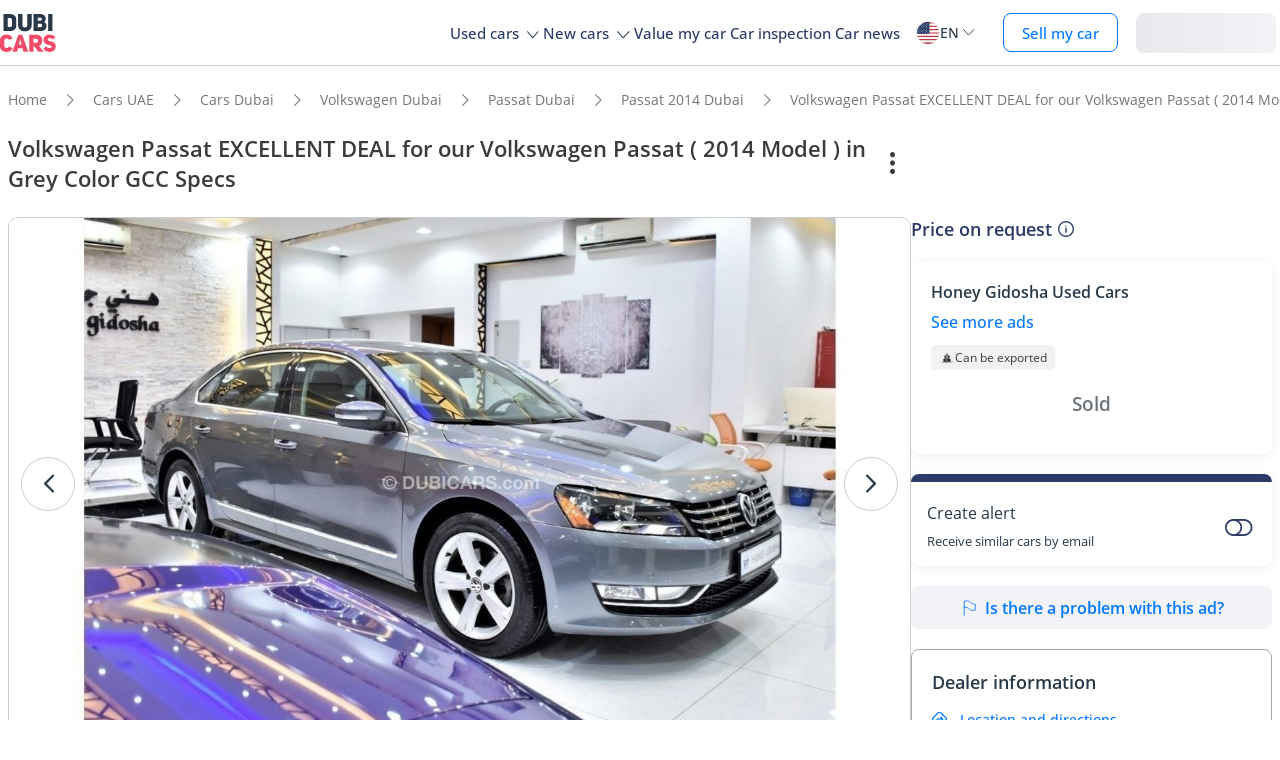

--- FILE ---
content_type: text/html; charset=UTF-8
request_url: https://www.dubicars.com/2014-volkswagen-passat-excellent-deal-for-our-volkswagen-passat-2014-model-in-grey-color-gcc-specs-660854.html
body_size: 31180
content:
<!doctype html> <!--[if lt IE 7]><html lang="en" dir="ltr" class="no-js lt-ie9 lt-ie8 lt-ie7  "><![endif]--> <!--[if IE 7]><html lang="en" dir="ltr" class="no-js lt-ie9 lt-ie8  "><![endif]--> <!--[if IE 8]><html lang="en" dir="ltr" class="no-js lt-ie9  "><![endif]--> <!--[if IE 9]><html lang="en" dir="ltr" class="no-js ie9  "><![endif]--> <!--[if gt IE 8]><!--><html lang="en" dir="ltr" class="no-js  "><!--<![endif]--> <head> <meta charset="utf8"> <meta http-equiv="X-UA-Compatible" content="IE=edge,chrome=1"> <meta name="viewport" content="width=device-width, initial-scale=1.0, maximum-scale=1.0, user-scalable=no"> <meta name="HandheldFriendly" content="true" /> <meta name="theme-color" content="#FFF"> <link rel="stylesheet" href="/css/nav-en.css?id=3b75074bc2d26a8f6249fa909033ea02" />     <link rel="preload" href="/css/new-item.css?v=3349c9e516cb05007861673e1d985c34d60" as="style" />
 <title> Used EXCELLENT DEAL for our Volkswagen Passat ( 2014 Model ) in Grey Color GCC Specs 2014 for sale in Dubai - 660854 </title> <meta name="title" content=" Used EXCELLENT DEAL for our Volkswagen Passat ( 2014 Model ) in Grey Color GCC Specs 2014 for sale in Dubai - 660854 "> <meta name="description" content=" Buy Used EXCELLENT DEAL for our Volkswagen Passat ( 2014 Model ) in Grey Color GCC Specs 2014 for sale in Dubai for just AED 27500. Checkout this Silver 70000 KM Driven, Automatic Passat on Dubicars - 660854 "> <meta name="locality" content=" Sharjah, UAE " /> <meta name="google-signin-client_id" content="630552264331-b11bik276tde55qg1hapqspvibi48oh7.apps.googleusercontent.com"> <meta name="csrf-token" content="" />     
					<meta property="og:url" content="https://www.dubicars.com/2014-volkswagen-passat-excellent-deal-for-our-volkswagen-passat-2014-model-in-grey-color-gcc-specs-660854.html">
        <meta property="og:image" itemprop="image"
            content="https://www.dubicars.com/images/8de776/w_960x540/honey-gidosha-used-cars-tr-llc-sole-proprietorship/a66ff559-2a8e-485a-9781-863d22934cb7.jpg">
                    <meta property="og:image" itemprop="image"
                content="https://www.dubicars.com/images/787494/w_960x540/honey-gidosha-used-cars-tr-llc-sole-proprietorship/c26a16ce-8f11-4e71-b970-42f6d8862f13.jpg">
            <meta property="og:image" itemprop="image"
                content="https://www.dubicars.com/images/7eab95/w_960x540/honey-gidosha-used-cars-tr-llc-sole-proprietorship/d2f39058-2cf7-4117-841b-4b506db7b20b.jpg">
            <meta property="og:image" itemprop="image"
                content="https://www.dubicars.com/images/f02ee4/w_960x540/honey-gidosha-used-cars-tr-llc-sole-proprietorship/2f85a32b-e254-432f-bbec-22a1dcd852ff.jpg">
                <meta property="fb:app_id" content="1462870640641980">
        <meta property="og:type" content="website">
        <meta property="og:description" content="Buy Used EXCELLENT DEAL for our Volkswagen Passat ( 2014 Model ) in Grey Color GCC Specs 2014 for sale in Dubai for just AED 27500. Checkout this Silver 70000 KM Driven, Automatic Passat on Dubicars - 660854">
        <meta property="og:title" content="Used EXCELLENT DEAL for our Volkswagen Passat ( 2014 Model ) in Grey Color GCC Specs 2014 for sale in Dubai - 660854">
        <meta property="og:site_name" content="DubiCars">
        <meta name="twitter:card" content="summary_large_image">
        <meta name="twitter:site" content="@dubicars">
        <meta name="twitter:creator" content="@dubicars">
        <meta name="twitter:title" content="Used EXCELLENT DEAL for our Volkswagen Passat ( 2014 Model ) in Grey Color GCC Specs 2014 for sale in Dubai - 660854">
        <meta name="twitter:description" content="Buy Used EXCELLENT DEAL for our Volkswagen Passat ( 2014 Model ) in Grey Color GCC Specs 2014 for sale in Dubai for just AED 27500. Checkout this Silver 70000 KM Driven, Automatic Passat on Dubicars - 660854">
        <meta name="twitter:image" content="https://www.dubicars.com/images/8de776/w_960x540/honey-gidosha-used-cars-tr-llc-sole-proprietorship/a66ff559-2a8e-485a-9781-863d22934cb7.jpg">
    

 <link rel="canonical" href="https://www.dubicars.com/2014-volkswagen-passat-excellent-deal-for-our-volkswagen-passat-2014-model-in-grey-color-gcc-specs-660854.html">        <link rel="shortcut icon" media="(prefers-color-scheme:light)" href="/img/favicon_32x32.png" type="image/png" sizes="32x32"> <link rel="shortcut icon" href="/img/favicon_48x48.png" sizes="48x48" type="image/png"> <link rel="apple-touch-icon" href="/img/ios/apple-touch-icon-precomposed-180x180.png" sizes="180x180"> <link rel="manifest" href="/manifest.json">  <link rel="dns-prefetch" href="//dubicars-a.akamaihd.net/">  <link rel="dns-prefetch" href="//ajax.googleapis.com/">  <link rel="dns-prefetch" href="//connect.facebook.net/">  <link rel="dns-prefetch" href="//www.google-analytics.com/">  <link rel="dns-prefetch" href="//www.facebook.com/">  <link rel="dns-prefetch" href="//www.googletagmanager.com/">      <link rel="alternate" hreflang="ar" href="https://www.dubicars.com/ar/2014-volkswagen-passat-excellent-deal-for-our-volkswagen-passat-2014-model-in-grey-color-gcc-specs-660854.html" />   <link rel="alternate" hreflang="en" href="https://www.dubicars.com/2014-volkswagen-passat-excellent-deal-for-our-volkswagen-passat-2014-model-in-grey-color-gcc-specs-660854.html" />   		<link rel="alternate" hreflang="x-default" href="https://www.dubicars.com/2014-volkswagen-passat-excellent-deal-for-our-volkswagen-passat-2014-model-in-grey-color-gcc-specs-660854.html" />

		    <link rel="stylesheet" href="/css/new-item.css?v=3349c9e516cb05007861673e1d985c34d60" media="screen, projection" type="text/css">
					<script>
		dataLayer = [{
			"page": "new-item"
		}];
	</script>
	<script data-no-instant>
		var html = document.getElementsByTagName('html')[0];
		html.className = html.className.replace(/no-js/, 'js');
		dubicars = {
							custom: false,
						maps_initialized : function () {if(typeof dubicars.cb !== 'undefined') {dubicars.cb();}},
							aurl: null,
					};

		if (window.location.href.indexOf("#login") > -1 && dubicars.aurl) {
			document.location = dubicars.aurl;
		}

	</script>

		<script type="text/javascript" data-no-instant>
		!function(a){var b=/iPhone/i,c=/iPod/i,d=/iPad/i,e=/(?=.*\bAndroid\b)(?=.*\bMobile\b)/i,f=/Android/i,g=/(?=.*\bAndroid\b)(?=.*\bSD4930UR\b)/i,h=/(?=.*\bAndroid\b)(?=.*\b(?:KFOT|KFTT|KFJWI|KFJWA|KFSOWI|KFTHWI|KFTHWA|KFAPWI|KFAPWA|KFARWI|KFASWI|KFSAWI|KFSAWA)\b)/i,i=/IEMobile/i,j=/(?=.*\bWindows\b)(?=.*\bARM\b)/i,k=/BlackBerry/i,l=/BB10/i,m=/Opera Mini/i,n=/(CriOS|Chrome)(?=.*\bMobile\b)/i,o=/(?=.*\bFirefox\b)(?=.*\bMobile\b)/i,p=new RegExp("(?:Nexus 7|BNTV250|Kindle Fire|Silk|GT-P1000)","i"),q=function(a,b){return a.test(b)},r=function(a){var r=a||navigator.userAgent,s=r.split("[FBAN");return"undefined"!=typeof s[1]&&(r=s[0]),this.apple={phone:q(b,r),ipod:q(c,r),tablet:!q(b,r)&&q(d,r),device:q(b,r)||q(c,r)||q(d,r)},this.amazon={phone:q(g,r),tablet:!q(g,r)&&q(h,r),device:q(g,r)||q(h,r)},this.android={phone:q(g,r)||q(e,r),tablet:!q(g,r)&&!q(e,r)&&(q(h,r)||q(f,r)),device:q(g,r)||q(h,r)||q(e,r)||q(f,r)},this.windows={phone:q(i,r),tablet:q(j,r),device:q(i,r)||q(j,r)},this.other={blackberry:q(k,r),blackberry10:q(l,r),opera:q(m,r),firefox:q(o,r),chrome:q(n,r),device:q(k,r)||q(l,r)||q(m,r)||q(o,r)||q(n,r)},this.seven_inch=q(p,r),this.any=this.apple.device||this.android.device||this.windows.device||this.other.device||this.seven_inch,this.phone=this.apple.phone||this.android.phone||this.windows.phone,this.tablet=this.apple.tablet||this.android.tablet||this.windows.tablet,"undefined"==typeof window?this:void 0},s=function(){var a=new r;return a.Class=r,a};"undefined"!=typeof module&&module.exports&&"undefined"==typeof window?module.exports=r:"undefined"!=typeof module&&module.exports&&"undefined"!=typeof window?module.exports=s():"function"==typeof define&&define.amd?define("isMobile",[],a.isMobile=s()):a.isMobile=s()}(this);
	</script>
	<script type="text/javascript">
		var cookieHelper={get:function(e){var t=document.cookie.split("; ");for(var n=0;n<t.length;n++){var r=t[n].split("=");if(r&&r[0]===e)return unescape(r[1])}},set:function(e,t,n){var r=new Date;r.setDate(r.getDate()+n||7);return document.cookie=e+"="+escape(t)+"; expires="+r.toGMTString()+"; path=/"},delete:function(e){this.set(e,"",-1)}};

		function replaceImage(elementId, title, src, srcset, srcHighRes, srcsetHighRes, index, width) {
			var isMobileDevice = (isMobile.phone || isMobile.tablet),
				img = document.getElementById(elementId),
				isWSupported = ('sizes' in document.getElementsByTagName('img')[0]),
				devicePixelRatio = 1;

			if (window.hasOwnProperty !== 'undefined') {
				if (window.hasOwnProperty('devicePixelRatio')) {
					devicePixelRatio = window.devicePixelRatio;
				} else if (window.screen.hasOwnProperty('deviceXDPI')) {
					devicePixelRatio = window.screen.deviceXDPI;
				}
			}

			var newImg = document.createElement('img'),
					altAttr = document.createAttribute('alt'),
					srcAttr = document.createAttribute('src'),
					dataSrcAttr = document.createAttribute('data-src'),
					srcsetAttr = document.createAttribute('srcset'),
					dataSrcsetAttr = document.createAttribute('data-srcset'),
					widthAtrr = document.createAttribute('width');

			newImg.onerror = function () {
				var src = this.src,
					srcSet = this.srcset;

				srcSet = srcSet.replace(' 2x', '');

				if (src.indexOf('?') >= 0) {
					src = src.substring(0, src.indexOf('?'));
				}

				if (srcSet.indexOf('?') >= 0) {
					srcSet = srcSet.substring(0, srcSet.indexOf('?'));
				}

				this.onerror = null;

				image.src = src + '?' + Math.floor((Math.random() * 100) + 1);
				image.srcset = srcSet + '?' + Math.floor((Math.random() * 100) + 1) + ' 2x';
			};

			altAttr.value = title;
			if (index < 4) {
				if (!isWSupported && devicePixelRatio > 1) {
					srcAttr.value = "//www.dubicars.com/" + srcsetHighRes.replace(' 2x', '');
					srcsetAttr.value = "";
				} else {
					srcAttr.value = "//www.dubicars.com/" + (isMobileDevice? srcHighRes : src);
					srcsetAttr.value = "//www.dubicars.com/" + (isMobileDevice? srcsetHighRes : srcset);
				}

				newImg.setAttributeNode(srcAttr);
				newImg.setAttributeNode(srcsetAttr);
			} else {
				if (!isWSupported && devicePixelRatio > 1) {
					dataSrcAttr.value = "//www.dubicars.com/" + srcsetHighRes.replace(' 2x', '');
					dataSrcsetAttr.value = "";
				} else {
					dataSrcAttr.value = "//www.dubicars.com/" + (isMobileDevice? srcHighRes : src);
					dataSrcsetAttr.value = "//www.dubicars.com/" + (isMobileDevice? srcsetHighRes : srcset);
				}
				newImg.setAttributeNode(dataSrcAttr);
				newImg.setAttributeNode(dataSrcsetAttr);
			}
			widthAtrr.value = (width !== undefined ? ' width="' + width + '"' : '') + '>';

			newImg.setAttributeNode(altAttr);

			var attrs = img.attributes;

			for (var i= 0; i < attrs.length; i++) {
				var attr = attrs[i];

				if (!newImg.hasAttribute(attr.name)) {
					var newAttr = document.createAttribute(attr.name);
					newAttr.value = attr.value;

					newImg.setAttributeNode(newAttr);
				}
			}

			if (width !== undefined) {
				newImg.setAttributeNode(widthAtrr);
			}

			img.parentNode.replaceChild(newImg, img);

		}
	</script>

	<script>
		(function (w,d,dn,t){w[dn]=w[dn]||[];w[dn].push({eventType:'init',value:t,dc:''});
		var f=d.getElementsByTagName('script')[0],c=d.createElement('script');c.async=true; c.src='https://tags.creativecdn.com/1iHYplkH2V7077YCVZ7k.js'; f.parentNode.insertBefore(c,f);})(window,document,'rtbhEvents','1iHYplkH2V7077YCVZ7k'); 
	</script>
		 <script type="application/ld+json">{"@context":"https:\/\/schema.org","@type":"Organization","name":"Dubicars","alternateName":"دبي كارز","legalName":"Dubicars International FZ-LLC","url":"https:\/\/www.dubicars.com","logo":"https:\/\/www.dubicars.com\/images\/logo.svg","slogan":"cars for sale in UAE","sameAs":["https:\/\/www.facebook.com\/dubaicars","http:\/\/instagram.com\/dubicars","https:\/\/www.linkedin.com\/company\/dubicars","https:\/\/www.youtube.com\/channel\/UC1AMnL-nADBk8T2ffAcUGqA"]}</script> 		    	<!-- Google Tag Manager -->
	<script data-no-instant>(function(w,d,s,l,i){w[l]=w[l]||[];w[l].push({'gtm.start':
		new Date().getTime(),event:'gtm.js'});var f=d.getElementsByTagName(s)[0],
			j=d.createElement(s),dl=l!='dataLayer'?'&l='+l:'';j.async=true;j.src=
			'//www.googletagmanager.com/gtm.js?id='+i+dl;f.parentNode.insertBefore(j,f);
		})(window,document,'script','dataLayer','GTM-KTSF7X');
	</script>
	<!-- End Google Tag Manager -->
    <span id="custom-dimension"
          data-value="  ">
    </span>

    <span id="custom-dimension-2"
		data-value="FPA - Dealer">
    </span>

			<link rel="prefetch" as="style" href="/css/new-search-critical.css?v=334f95752bf9fdaee247e6607f35fdffdfa">

		<!-- Paste this right before your closing </head> tag -->
<script type="text/javascript">
  (function (f, b) { if (!b.__SV) { var e, g, i, h; window.mixpanel = b; b._i = []; b.init = function (e, f, c) { function g(a, d) { var b = d.split("."); 2 == b.length && ((a = a[b[0]]), (d = b[1])); a[d] = function () { a.push([d].concat(Array.prototype.slice.call(arguments, 0))); }; } var a = b; "undefined" !== typeof c ? (a = b[c] = []) : (c = "mixpanel"); a.people = a.people || []; a.toString = function (a) { var d = "mixpanel"; "mixpanel" !== c && (d += "." + c); a || (d += " (stub)"); return d; }; a.people.toString = function () { return a.toString(1) + ".people (stub)"; }; i = "disable time_event track track_pageview track_links track_forms track_with_groups add_group set_group remove_group register register_once alias unregister identify name_tag set_config reset opt_in_tracking opt_out_tracking has_opted_in_tracking has_opted_out_tracking clear_opt_in_out_tracking start_batch_senders people.set people.set_once people.unset people.increment people.append people.union people.track_charge people.clear_charges people.delete_user people.remove".split( " "); for (h = 0; h < i.length; h++) g(a, i[h]); var j = "set set_once union unset remove delete".split(" "); a.get_group = function () { function b(c) { d[c] = function () { call2_args = arguments; call2 = [c].concat(Array.prototype.slice.call(call2_args, 0)); a.push([e, call2]); }; } for ( var d = {}, e = ["get_group"].concat( Array.prototype.slice.call(arguments, 0)), c = 0; c < j.length; c++) b(j[c]); return d; }; b._i.push([e, f, c]); }; b.__SV = 1.2; e = f.createElement("script"); e.type = "text/javascript"; e.async = !0; e.src = "undefined" !== typeof MIXPANEL_CUSTOM_LIB_URL ? MIXPANEL_CUSTOM_LIB_URL : "file:" === f.location.protocol && "//cdn.mxpnl.com/libs/mixpanel-2-latest.min.js".match(/^\/\//) ? "https://cdn.mxpnl.com/libs/mixpanel-2-latest.min.js" : "//cdn.mxpnl.com/libs/mixpanel-2-latest.min.js"; g = f.getElementsByTagName("script")[0]; g.parentNode.insertBefore(e, g); } })(document, window.mixpanel || []);
</script>		<script type="text/javascript">
    if (!window.clevertap) {
        var clevertap = {event:[], profile:[], account:[], onUserLogin:[], notifications:[], privacy:[]};
        // replace with the CLEVERTAP_ACCOUNT_ID with the actual ACCOUNT ID value from your Dashboard -> Settings page
        clevertap.account.push({"id": "RZK-548-847Z"});
        clevertap.privacy.push({optOut: false}); //set the flag to true, if the user of the device opts out of sharing their data
        clevertap.privacy.push({useIP: true}); //set the flag to true, if the user agrees to share their IP data
        (function () {
            var wzrk = document.createElement('script');
            wzrk.type = 'text/javascript';
            wzrk.async = true;
            wzrk.src = ('https:' == document.location.protocol ? 'https://d2r1yp2w7bby2u.cloudfront.net' : 'http://static.clevertap.com') + '/js/clevertap.min.js';
            var s = document.getElementsByTagName('script')[0];
            s.parentNode.insertBefore(wzrk, s);
        })();
    }

    if(window?.Notification?.permission == "default") {
        clevertap.notifications.push({
            "titleText": "Get notified about the latest cars & offers!",
            "bodyText": "We'll send you a notification when there are new cars and great offers.",
            "okButtonText": "Yes, notify me",
            "rejectButtonText": "No, thanks",
            "okButtonColor": "#f28046",
            // "askAgainTimeInSeconds": 5,
            "serviceWorkerPath": "/clevertap_sw.js"
        });
    }
</script>
		<script>
			window.SERP_SEARCH_URL = "https://serp.dubicars.com/";
			window.current_user = null;
			window.isMobile = {
				phone: window.innerWidth <= 1191,
				device: window.innerWidth > 1191
			};
		</script>
	</head>

	<body id="new-item-page" class=" " data-dfp-id="179489212" data-maps-api-key="AIzaSyBhqF46YcwcUV0FTnPqql25MM-wZe-YBLU" mixpanel-token="e1966028f1156fa741c6159d3da0cac0" data-js-update="https://www.dubicars.com/ajax/parts?page_id=new-item&parts=header,footer"
		data-js-update="/ajax/parts?page_id=new-item&parts=header,footer"
	data-item-id="660854"
	rtb-event="offer"
	page_type="classifieds_fpa"
>
		<noscript>
			<iframe src="//www.googletagmanager.com/ns.html?id=GTM-KTSF7X" height="0" width="0" style="display:none;visibility:hidden"></iframe>
		</noscript>

				 <div class="dubicars-wrapper"> <div id="header-navigation"> <div id="mobile-top-header"  >  <span class="rounded d-flex justify-center align-center bg-lightgrey pos-rel" style="width: 30px; height: 30px;"> <a href="#" class="d-flex align-center justify-center go-back"><i class="text-grey icon-left-open-big d-flex"></i></a> </span>  <div id="mobile-header-ctas"> <a href="https://www.dubicars.com/sell-your-car" data-track data-clevertap='{"event": "sell_page_opened", "source_of_action": "top_nav_bar"}' data-mixpanel data-gtm='{"category":"PrivateAd","action": "headerSellButton", "label": "Click on sell car on header", "event": "addEvent"}' class="nav-button"> Sell </a> <a href="https://dubicars.page.link/3euE" class="app-download-button phone-only"> Use app </a> <div id="mobile-nav-menu"> <span></span> </div> </div> </div> <div id="mobile-nav-back-cover"></div> <div id="header-nav-wrapper" referral_location="navbar"> <link rel="stylesheet" href="/css/login-box-new.css?id=e86e2fedabeb4dd19a12464451367d9b"> <ul id="header-nav-auth-links" class="phone-only"> <li class="login guest-only"> <a href="#" class="login auth-link auth-btn default-btn" data-user-type="none" referral_location="my-account-button"> Login / Sign Up </a> </li> <li class="profile-header logged-in-only hidden"> <div class="nameInitials"> <p class="m-0"></p> </div> <div class="info-container"> <p class="username overflow-ellipsis"></p> <a href="https://www.dubicars.com/account/profile" class="view-profile pt-0">View your account</a> </div> </li> <li class="dealer_manager-only other-role-only pb-24 click-link w-100 hidden"><a data-no-instant href="#" data-user-type="dealer"><strong>Dealership </strong>admin</a></li> <li class="showroom_sales-only pb-24 click-link w-100 hidden"><a data-no-instant href="#" data-user-type="dealer"><strong>Showroom </strong> admin</a></li> <li class="company-name showroom_sales-only pb-24 click-link w-100 hidden"></li> <li class="photographer-only pb-24 click-link w-100 hidden"><a data-no-instant href="https://www.dubicars.com/photographer/dealers" data-user-type="internal">Photographer</a></li> <li class="internal-user-only pb-24 click-link w-100 hidden"> <a data-no-instant href="https://www.dubicars.com/admin" data-user-type="internal">Admin</a></li> <li class="always-show pb-24 click-link w-100 "><a href="https://www.dubicars.com/car-valuation">Value my car</a></li> <li class="always-show pb-24 click-link w-100 "><a href="https://www.dubicars.com/vehicle-inspection" data-track data-ga4='{"event": "inspection_page_opened", "source_of_action": "homepage"}' data-moengage='{"event": "inspection_page_opened", "source_of_action": "top_nav_bar"}' data-clevertap='{"event": "inspection_clicked", "source_of_action": "top_nav_bar"}' '>Car inspection</a> </li> <li class="always-show pb-24 click-link w-100 "> <a href="https://www.dubicars.com/sell-your-car">Sell my car</a> </li> <li class="always-show pb-24 click-link w-100 "> <a data-no-instant href="https://www.dubicars.com/account/cars" data-user-type="user">My ads</a> </li> <li class="logged-in-only logout-link click-link w-100 phone-only hidden"> <a data-no-instant href="https://www.dubicars.com/logout" class="logout text-ios-blue"> Log out </a> </li> </ul> <div id="header-nav-desktop"> <div class="nav-items"> <a href="https://www.dubicars.com" class="logo"> <img src="/images/logo.svg?342" alt="Dubicars.com" width="65" height="44" loading="lazy" fetchpriority="low"> </a> <nav class="header-nav"> <ul> <li class=""> <a href="#" data-expand-nav="used-cars-menu">Used cars <img src="/images/icon-arrow-dropdown.svg" class="icon-down-open-big" alt="toggle icon" /></a> </li> <li class=""> <a href="#" data-expand-nav="new-cars-menu">New cars <img src="/images/icon-arrow-dropdown.svg" class="icon-down-open-big" alt="toggle icon" /></a> </li> <li class=""> <a href="https://www.dubicars.com/car-valuation" data-clevertap='{"event": "valuation_clicked", "source_of_action": "top_nav_bar"}'>Value my car</a> </li> <li class=""> <a href="https://www.dubicars.com/vehicle-inspection" data-track data-ga4='{"event": "inspection_page_opened", "source_of_action": "homepage"}' data-moengage='{"event": "inspection_page_opened", "source_of_action": "top_nav_bar"}' data-clevertap='{"event": "inspection_clicked", "source_of_action": "top_nav_bar"}' >Car inspection</a> </li> <li class=""> <a href="/news/">Car news</a> </li> <li> <div class="dropdown-btn gap-6 pos-rel d-flex align-center" data-expand-nav="language-and-country-dropdown"> <span class="flag-container-new"> <img src="/images/flags/ae.svg?321" class="user-location-flag" width="24" height="24" alt="flag" fetchpriority="low" /> </span> <span class="country-language-text d-flex align-center">  <p>EN</p>  </span> <img src="/images/icon-arrow-dropdown.svg" class="icon-down-open-big" alt="toggle icon" /> </div> <div class="new-dropdown border-radius-8 desktop-only" id="language-and-country-dropdown"> <ul class="flex-col"> <li class="language-option"> <div class="d-flex flex-col"> <span>Language</span> <a href="/2014-volkswagen-passat-excellent-deal-for-our-volkswagen-passat-2014-model-in-grey-color-gcc-specs-660854.html" data-lang="en"  class="active" >English - EN</a> <a href="/ar/2014-volkswagen-passat-excellent-deal-for-our-volkswagen-passat-2014-model-in-grey-color-gcc-specs-660854.html" data-lang="ar" >العربية - AR</a> </div> </li> <li class="shipping-option"> <div class="d-flex flex-col"> <div class="d-flex justify-between"> <span>Shipping country</span> <span id="user-location-nav" load-component-on-click="user-location-popup" component-version="1.0.2" class="text-ios-blue">Change</span> </div> <div class="d-flex align-center gap-6"> <div class="flag-container-new d-flex align-center gap-6"> <img src="/images/flags/ae.svg?321" class="user-location-flag" width="24" height="24" alt="flag" fetchpriority="low" /> </div> <b class="user-location-name"></b> </div> </div> </li> <li class="currency-option"> <a href="#" id="currency-select-nav"> Currency <span class="selected-currency "> AED </span> <img src="/images/icon-arrow-dropdown.svg" class="icon-down-open-big" alt="toggle icon" /> </a> <div id="currency-options"> <a href="#" set-currency="AED">AED</a> <a href="#" set-currency="USD">USD</a> <a href="#" set-currency="SAR">SAR</a> </div> </li> </ul> </div> </li> <li> <a href="https://www.dubicars.com/sell-your-car" data-track data-clevertap='{"event": "sell_page_opened", "source_of_action": "top_nav_bar"}' data-mixpanel data-gtm='{"category":"PrivateAd","action": "headerSellButton", "label": "Click on sell car on header", "event": "addEvent"}' class="nav-button"> Sell my car </a> </li> <li> <link rel="stylesheet" href="/css/login-box-new.css?id=e86e2fedabeb4dd19a12464451367d9b"> <style>.auth-shimmer a,.auth-shimmer .default-btn{background:linear-gradient(90deg,#e8e8ed,#f2f2f7,#e8e8ed)!important;background-size:200% 100%!important;animation:shimmer 1.2s infinite;color:transparent!important;height:40px}@keyframes shimmer{0%{background-position:200% 0}100%{background-position:-200% 0}} </style> <ul class="desktop-only desktop-auth-links"> <li class="login guest-only  auth-shimmer "> <a href="#" class="login default-btn d-flex align-center justify-center" data-user-type="none" referral_location="my-account-button"> Login </a> </li> <li class="dropdown-btn-text logged-in-only hidden  auth-shimmer "> <div class="dropdown-btn pos-rel d-flex align-center auth-button" data-expand-nav="profile-options-dropdown"> <span class="country-language-text d-flex align-center"> <a href="javascript:void(0);" class="default-btn d-flex align-center justify-center gap-6" id="dropdown-btn-text">My account<i class="down-arrow ios-blue"></i></a> </span> </div> <div class="new-dropdown logged-in-only border-radius-8 profile-options" id="profile-options-dropdown"> <ul class="d-flex flex-col"> <li class="dealer_manager-only other-role-only hidden"> <a data-no-instant href="#" data-user-type="dealer"> <strong>Dealership</strong>admin </a> </li> <li class="showroom_sales-only hidden"> <a data-no-instant href="#" data-user-type="dealer"> <strong>Showroom</strong> admin </a> </li> <li class="photographer-only hidden"> <a data-no-instant href="https://www.dubicars.com/photographer/dealers" data-user-type="internal">Photographer </a> </li> <li class="internal-user-only hidden"><a data-no-instant href="https://www.dubicars.com/admin" data-user-type="internal">Admin</a></li> <li class="user-only super_admin-only admin-only hidden"><a href="https://www.dubicars.com/account/profile" class="">My profile</a></li> <li class="user-only super_admin-only admin-only hidden"><a data-no-instant href="https://www.dubicars.com/account/saved-listings" data-user-type="user">Saved ads</a></li> <li class="user-only super_admin-only admin-only hidden"><a data-no-instant href="https://www.dubicars.com/account/saved-searches" data-user-type="user">Saved searches</a></li> <li class="user-only super_admin-only admin-only hidden"><a data-no-instant href="https://www.dubicars.com/account/cars" data-user-type="user">My ads</a></li> <li class="logout-link logged-in-only desktop-only hidden"> <a data-no-instant href="https://www.dubicars.com/logout" class="logout"> Log out </a> </li> </ul> </div> </li> </ul> </li> </ul> </nav> </div> </div>  <div class="for-uae"> <div class="links-section mt-16 phone-only seperator" id="location-selection"> <span><strong class="fs-18 fw-700 d-block mb-8 phone-heading">Shipping country</strong></span> <div load-component-on-click="user-location-popup" component-version="1.0.2" id="location-element" class="mt-8"> <span id="location-input" class="d-block fs-12 user-location-name"></span> <div class="search-icon-div"> <img src="/images/icon-search-black.svg" class="search-icon" width="16" height="16" alt="Search icon" /> </div> </div> </div> </div>  <div class="header-expand-nav desktop-only" id="used-cars-menu">    <div class="links-section"> <div class="nav-bold links-expander links-dropdown">Used cars <span class="phone-only">for sale </span>by location</div> <ul class="expand-list">  <li class="click-link">  <a href="https://www.dubicars.com/uae/used" title="Used cars for sale in UAE"> UAE </a> </li>  <li class="click-link">  <a href="https://www.dubicars.com/abu-dhabi/used" title="Used cars for sale in Abu Dhabi"> Abu Dhabi </a> </li>  <li class="click-link">  <a href="https://www.dubicars.com/al-ain/used" title="Used cars for sale in Al Ain"> Al Ain </a> </li>  <li class="click-link">  <a href="https://www.dubicars.com/ajman/used" title="Used cars for sale in Ajman"> Ajman </a> </li>  <li class="click-link">  <a href="https://www.dubicars.com/dubai/used" title="Used cars for sale in Dubai"> Dubai </a> </li>  <li class="click-link">  <a href="https://www.dubicars.com/fujairah/used" title="Used cars for sale in Fujairah"> Fujairah </a> </li>  <li class="click-link">  <a href="https://www.dubicars.com/ras-al-khaimah/used" title="Used cars for sale in Ras al-Khaimah"> Ras al-Khaimah </a> </li>  <li class="click-link">  <a href="https://www.dubicars.com/sharjah/used" title="Used cars for sale in Sharjah"> Sharjah </a> </li>  <li class="click-link">  <a href="https://www.dubicars.com/umm-al-quwain/used" title="Used cars for sale in Umm al-Quwain"> Umm al-Quwain </a> </li>  </ul> </div>      <div class="links-section"> <div class="nav-bold links-expander links-dropdown">Used cars <span class="phone-only">for sale </span>by makes</div> <ul class="expand-list">  <li class="click-link">  <a href="https://www.dubicars.com/uae/used/toyota" title="Used Toyota cars for sale in UAE"> Toyota </a> </li>  <li class="click-link">  <a href="https://www.dubicars.com/uae/used/mercedes-benz" title="Used Mercedes-Benz cars for sale in UAE"> Mercedes-Benz </a> </li>  <li class="click-link">  <a href="https://www.dubicars.com/uae/used/nissan" title="Used Nissan cars for sale in UAE"> Nissan </a> </li>  <li class="click-link">  <a href="https://www.dubicars.com/uae/used/lexus" title="Used Lexus cars for sale in UAE"> Lexus </a> </li>  <li class="click-link">  <a href="https://www.dubicars.com/uae/used/bmw" title="Used BMW cars for sale in UAE"> BMW </a> </li>  <li class="click-link">  <a href="https://www.dubicars.com/uae/used/ford" title="Used Ford cars for sale in UAE"> Ford </a> </li>  <li class="click-link">  <a href="https://www.dubicars.com/uae/used/land-rover" title="Used Land Rover cars for sale in UAE"> Land Rover </a> </li>  <li class="click-link">  <a href="https://www.dubicars.com/uae/used/hyundai" title="Used Hyundai cars for sale in UAE"> Hyundai </a> </li>  <li class="click-link">  <a href="https://www.dubicars.com/uae/used/chevrolet" title="Used Chevrolet cars for sale in UAE"> Chevrolet </a> </li>  </ul> </div>      <div class="links-section"> <div class="nav-bold links-expander links-dropdown">Used cars <span class="phone-only">for sale </span>by models</div> <ul class="expand-list">  <li class="click-link">  <a href="https://www.dubicars.com/uae/used/toyota/land-cruiser" title="Used Toyota Land Cruiser cars for sale in UAE"> Toyota Land Cruiser </a> </li>  <li class="click-link">  <a href="https://www.dubicars.com/uae/used/nissan/patrol" title="Used Nissan Patrol cars for sale in UAE"> Nissan Patrol </a> </li>  <li class="click-link">  <a href="https://www.dubicars.com/uae/used/toyota/prado" title="Used Toyota Prado cars for sale in UAE"> Toyota Prado </a> </li>  <li class="click-link">  <a href="https://www.dubicars.com/uae/used/toyota/camry" title="Used Toyota Camry cars for sale in UAE"> Toyota Camry </a> </li>  <li class="click-link">  <a href="https://www.dubicars.com/uae/used/nissan/altima" title="Used Nissan Altima cars for sale in UAE"> Nissan Altima </a> </li>  <li class="click-link">  <a href="https://www.dubicars.com/uae/used/toyota/rav-4" title="Used Toyota RAV 4 cars for sale in UAE"> Toyota RAV 4 </a> </li>  <li class="click-link">  <a href="https://www.dubicars.com/uae/used/ford/mustang" title="Used Ford Mustang cars for sale in UAE"> Ford Mustang </a> </li>  <li class="click-link">  <a href="https://www.dubicars.com/uae/used/toyota/corolla" title="Used Toyota Corolla cars for sale in UAE"> Toyota Corolla </a> </li>  <li class="click-link">  <a href="https://www.dubicars.com/uae/used/toyota/hilux" title="Used Toyota Hilux cars for sale in UAE"> Toyota Hilux </a> </li>  </ul> </div>     <div class="links-section"> <div class="nav-bold links-expander links-dropdown">Used cars <span class="phone-only">for sale </span>by vehicle type</div> <ul class="expand-list">  <li class="click-link">  <a href="https://www.dubicars.com/uae/used/sedan" title="Used Sedan for sale in UAE"> Sedan </a> </li>  <li class="click-link">  <a href="https://www.dubicars.com/uae/used/suv" title="Used SUV/Crossover for sale in UAE"> SUV/Crossover </a> </li>  <li class="click-link">  <a href="https://www.dubicars.com/uae/used/hatchback" title="Used Hatchback for sale in UAE"> Hatchback </a> </li>  <li class="click-link">  <a href="https://www.dubicars.com/uae/used/coupe" title="Used Coupe for sale in UAE"> Coupe </a> </li>  <li class="click-link">  <a href="https://www.dubicars.com/uae/used/convertible" title="Used Convertible for sale in UAE"> Convertible </a> </li>  <li class="click-link">  <a href="https://www.dubicars.com/uae/used/pick-up-truck" title="Used Pick Up Truck for sale in UAE"> Pick Up Truck </a> </li>  <li class="click-link">  <a href="https://www.dubicars.com/uae/used/truck" title="Used Truck for sale in UAE"> Truck </a> </li>  <li class="click-link">  <a href="https://www.dubicars.com/uae/used/van" title="Used Van for sale in UAE"> Van </a> </li>  <li class="click-link">  <a href="https://www.dubicars.com/uae/used/bus" title="Used Bus for sale in UAE"> Bus </a> </li>  </ul> </div>      <a href="https://www.dubicars.com/sell-your-car" class="desktop-only extra-link">Sell your car</a> </div> <div class="header-expand-nav phone-only"> <div class="phone-heading toggleTrigger d-flex align-center justify-between"> Used cars <img src="/images/icon-arrow-dropdown.svg" class="dropdown-icon rotated" alt="toggle icon" /> </div> <div class="toggle-section expanded">    <div class="links-section"> <div class="nav-bold links-expander links-dropdown">Used cars <span class="phone-only">for sale </span>by location</div> <ul class="expand-list">  <li class="click-link">  <a href="https://www.dubicars.com/uae/used" title="Used cars for sale in UAE"> UAE </a> </li>  <li class="click-link">  <a href="https://www.dubicars.com/abu-dhabi/used" title="Used cars for sale in Abu Dhabi"> Abu Dhabi </a> </li>  <li class="click-link">  <a href="https://www.dubicars.com/al-ain/used" title="Used cars for sale in Al Ain"> Al Ain </a> </li>  <li class="click-link">  <a href="https://www.dubicars.com/ajman/used" title="Used cars for sale in Ajman"> Ajman </a> </li>  <li class="click-link">  <a href="https://www.dubicars.com/dubai/used" title="Used cars for sale in Dubai"> Dubai </a> </li>  <li class="click-link">  <a href="https://www.dubicars.com/fujairah/used" title="Used cars for sale in Fujairah"> Fujairah </a> </li>  <li class="click-link">  <a href="https://www.dubicars.com/ras-al-khaimah/used" title="Used cars for sale in Ras al-Khaimah"> Ras al-Khaimah </a> </li>  <li class="click-link">  <a href="https://www.dubicars.com/sharjah/used" title="Used cars for sale in Sharjah"> Sharjah </a> </li>  <li class="click-link">  <a href="https://www.dubicars.com/umm-al-quwain/used" title="Used cars for sale in Umm al-Quwain"> Umm al-Quwain </a> </li>  </ul> </div>      <div class="links-section"> <div class="nav-bold links-expander links-dropdown">Used cars <span class="phone-only">for sale </span>by makes</div> <ul class="expand-list">  <li class="click-link">  <a href="https://www.dubicars.com/uae/used/toyota" title="Used Toyota cars for sale in UAE"> Toyota </a> </li>  <li class="click-link">  <a href="https://www.dubicars.com/uae/used/mercedes-benz" title="Used Mercedes-Benz cars for sale in UAE"> Mercedes-Benz </a> </li>  <li class="click-link">  <a href="https://www.dubicars.com/uae/used/nissan" title="Used Nissan cars for sale in UAE"> Nissan </a> </li>  <li class="click-link">  <a href="https://www.dubicars.com/uae/used/lexus" title="Used Lexus cars for sale in UAE"> Lexus </a> </li>  <li class="click-link">  <a href="https://www.dubicars.com/uae/used/bmw" title="Used BMW cars for sale in UAE"> BMW </a> </li>  <li class="click-link">  <a href="https://www.dubicars.com/uae/used/ford" title="Used Ford cars for sale in UAE"> Ford </a> </li>  <li class="click-link">  <a href="https://www.dubicars.com/uae/used/land-rover" title="Used Land Rover cars for sale in UAE"> Land Rover </a> </li>  <li class="click-link">  <a href="https://www.dubicars.com/uae/used/hyundai" title="Used Hyundai cars for sale in UAE"> Hyundai </a> </li>  <li class="click-link">  <a href="https://www.dubicars.com/uae/used/chevrolet" title="Used Chevrolet cars for sale in UAE"> Chevrolet </a> </li>  </ul> </div>      <div class="links-section"> <div class="nav-bold links-expander links-dropdown">Used cars <span class="phone-only">for sale </span>by models</div> <ul class="expand-list">  <li class="click-link">  <a href="https://www.dubicars.com/uae/used/toyota/land-cruiser" title="Used Toyota Land Cruiser cars for sale in UAE"> Toyota Land Cruiser </a> </li>  <li class="click-link">  <a href="https://www.dubicars.com/uae/used/nissan/patrol" title="Used Nissan Patrol cars for sale in UAE"> Nissan Patrol </a> </li>  <li class="click-link">  <a href="https://www.dubicars.com/uae/used/toyota/prado" title="Used Toyota Prado cars for sale in UAE"> Toyota Prado </a> </li>  <li class="click-link">  <a href="https://www.dubicars.com/uae/used/toyota/camry" title="Used Toyota Camry cars for sale in UAE"> Toyota Camry </a> </li>  <li class="click-link">  <a href="https://www.dubicars.com/uae/used/nissan/altima" title="Used Nissan Altima cars for sale in UAE"> Nissan Altima </a> </li>  <li class="click-link">  <a href="https://www.dubicars.com/uae/used/toyota/rav-4" title="Used Toyota RAV 4 cars for sale in UAE"> Toyota RAV 4 </a> </li>  <li class="click-link">  <a href="https://www.dubicars.com/uae/used/ford/mustang" title="Used Ford Mustang cars for sale in UAE"> Ford Mustang </a> </li>  <li class="click-link">  <a href="https://www.dubicars.com/uae/used/toyota/corolla" title="Used Toyota Corolla cars for sale in UAE"> Toyota Corolla </a> </li>  <li class="click-link">  <a href="https://www.dubicars.com/uae/used/toyota/hilux" title="Used Toyota Hilux cars for sale in UAE"> Toyota Hilux </a> </li>  </ul> </div>     <div class="links-section"> <div class="nav-bold links-expander links-dropdown">Used cars <span class="phone-only">for sale </span>by vehicle type</div> <ul class="expand-list">  <li class="click-link">  <a href="https://www.dubicars.com/uae/used/sedan" title="Used Sedan for sale in UAE"> Sedan </a> </li>  <li class="click-link">  <a href="https://www.dubicars.com/uae/used/suv" title="Used SUV/Crossover for sale in UAE"> SUV/Crossover </a> </li>  <li class="click-link">  <a href="https://www.dubicars.com/uae/used/hatchback" title="Used Hatchback for sale in UAE"> Hatchback </a> </li>  <li class="click-link">  <a href="https://www.dubicars.com/uae/used/coupe" title="Used Coupe for sale in UAE"> Coupe </a> </li>  <li class="click-link">  <a href="https://www.dubicars.com/uae/used/convertible" title="Used Convertible for sale in UAE"> Convertible </a> </li>  <li class="click-link">  <a href="https://www.dubicars.com/uae/used/pick-up-truck" title="Used Pick Up Truck for sale in UAE"> Pick Up Truck </a> </li>  <li class="click-link">  <a href="https://www.dubicars.com/uae/used/truck" title="Used Truck for sale in UAE"> Truck </a> </li>  <li class="click-link">  <a href="https://www.dubicars.com/uae/used/van" title="Used Van for sale in UAE"> Van </a> </li>  <li class="click-link">  <a href="https://www.dubicars.com/uae/used/bus" title="Used Bus for sale in UAE"> Bus </a> </li>  </ul> </div>      <span class="electric-car-links phone-only"> <a href="/uae/used/electric-cars">Used electric cars in UAE</a> </span> </div> </div> <div class="header-expand-nav desktop-only" id="new-cars-menu"> <div class="links-tab-selector-container desktop-only"> <div class="links-tab-selector active" links-to-show="new-car-links"> Browse new cars </div> <div class="links-tab-selector" links-to-show="listing-links"> New cars for sale </div> <a href="https://www.dubicars.com/new-cars/compare" class="links-tab-selector link"> Compare cars <img src="/images/arrow-up-right.svg?321" alt="link-icon" class="hidden" width="20" height="20" loading="lazy"> </a> <a href="https://www.dubicars.com/new-cars/reviews" class="links-tab-selector link"> Car reviews <img src="/images/arrow-up-right.svg?321" alt="link-icon" class="hidden" width="20" height="20" loading="lazy"> </a> <a href="https://www.dubicars.com/new-cars" class="links-tab-selector link"> Search new cars <img src="/images/arrow-up-right.svg?321" alt="link-icon" class="hidden" width="20" height="20" loading="lazy"> </a> </div> <span class="phone-only cta-link links-expander"> <a href="https://www.dubicars.com/new-cars">Search new cars</a> </span> <div class="links-section tab-links new-car-links"> <div class="nav-bold links-expander links-dropdown">Popular makes</div> <ul class="expand-list">  <li> <a href="https://www.dubicars.com/new-cars/toyota" title="Toyota"> Toyota </a> </li>  <li> <a href="https://www.dubicars.com/new-cars/nissan" title="Nissan"> Nissan </a> </li>  <li> <a href="https://www.dubicars.com/new-cars/kia" title="Kia"> Kia </a> </li>  <li> <a href="https://www.dubicars.com/new-cars/bmw" title="BMW"> BMW </a> </li>  <li> <a href="https://www.dubicars.com/new-cars/mercedes-benz" title="Mercedes-Benz"> Mercedes-Benz </a> </li>  <li> <a href="https://www.dubicars.com/new-cars/ford" title="Ford"> Ford </a> </li>  <li> <a href="https://www.dubicars.com/new-cars/hyundai" title="Hyundai"> Hyundai </a> </li>  <li> <a href="https://www.dubicars.com/new-cars/porsche" title="Porsche"> Porsche </a> </li>  <li> <a href="https://www.dubicars.com/new-cars/mitsubishi" title="Mitsubishi"> Mitsubishi </a> </li>  </ul> </div> <div class="links-section tab-links new-car-links"> <div class="nav-bold links-expander links-dropdown">Popular models</div> <ul class="expand-list">  <li> <a href="https://www.dubicars.com/new-cars/nissan/patrol" title="Nissan Patrol"> Nissan Patrol </a> </li>  <li> <a href="https://www.dubicars.com/new-cars/toyota/land-cruiser" title="Toyota Land Cruiser"> Toyota Land Cruiser </a> </li>  <li> <a href="https://www.dubicars.com/new-cars/toyota/prado" title="Toyota Prado"> Toyota Prado </a> </li>  <li> <a href="https://www.dubicars.com/new-cars/jetour/t2" title="Jetour T2"> Jetour T2 </a> </li>  <li> <a href="https://www.dubicars.com/new-cars/toyota/rav-4" title="Toyota RAV4"> Toyota RAV4 </a> </li>  <li> <a href="https://www.dubicars.com/new-cars/porsche/911" title="Porsche 911"> Porsche 911 </a> </li>  <li> <a href="https://www.dubicars.com/new-cars/nissan/kicks" title="Nissan Kicks"> Nissan Kicks </a> </li>  <li> <a href="https://www.dubicars.com/new-cars/ford/mustang" title="Ford Mustang"> Ford Mustang </a> </li>  <li> <a href="https://www.dubicars.com/new-cars/jetour/dashing" title="Jetour Dashing"> Jetour Dashing </a> </li>  </ul> </div> <div class="phone-only links-section" style="padding-bottom:1px"> <div class="nav-bold links-expander"> <a href="https://www.dubicars.com/new-cars/compare">Compare cars</a> </div> </div> <div class="phone-only links-section" style="padding-bottom:1px"> <div class="nav-bold links-expander"> <a href="https://www.dubicars.com/new-cars/reviews">Car Reviews</a> </div> </div>    <div class="links-section tab-links listing-links phone-only"> <div class="nav-bold links-expander links-dropdown">New cars <span class="phone-only">for sale </span>by Location</div> <ul class="expand-list">  <li>  <a href="https://www.dubicars.com/uae/new" title="New cars for sale in UAE"> UAE </a> </li>  <li>  <a href="https://www.dubicars.com/abu-dhabi/new" title="New cars for sale in Abu Dhabi"> Abu Dhabi </a> </li>  <li>  <a href="https://www.dubicars.com/al-ain/new" title="New cars for sale in Al Ain"> Al Ain </a> </li>  <li>  <a href="https://www.dubicars.com/ajman/new" title="New cars for sale in Ajman"> Ajman </a> </li>  <li>  <a href="https://www.dubicars.com/dubai/new" title="New cars for sale in Dubai"> Dubai </a> </li>  <li>  <a href="https://www.dubicars.com/fujairah/new" title="New cars for sale in Fujairah"> Fujairah </a> </li>  <li>  <a href="https://www.dubicars.com/ras-al-khaimah/new" title="New cars for sale in Ras al-Khaimah"> Ras al-Khaimah </a> </li>  <li>  <a href="https://www.dubicars.com/sharjah/new" title="New cars for sale in Sharjah"> Sharjah </a> </li>  <li>  <a href="https://www.dubicars.com/umm-al-quwain/new" title="New cars for sale in Umm al-Quwain"> Umm al-Quwain </a> </li>  </ul> </div>        <div class="links-section tab-links listing-links phone-only"> <div class="nav-bold links-expander links-dropdown">New cars <span class="phone-only">for sale </span>by Makes</div> <ul class="expand-list">  <li> <a href="/uae/new/toyota" title="New Toyota cars for sale in UAE"> Toyota </a> </li>  <li> <a href="/uae/new/nissan" title="New Nissan cars for sale in UAE"> Nissan </a> </li>  <li> <a href="/uae/new/kia" title="New Kia cars for sale in UAE"> Kia </a> </li>  <li> <a href="/uae/new/bmw" title="New BMW cars for sale in UAE"> BMW </a> </li>  <li> <a href="/uae/new/mercedes-benz" title="New Mercedes-Benz cars for sale in UAE"> Mercedes-Benz </a> </li>  <li> <a href="/uae/new/ford" title="New Ford cars for sale in UAE"> Ford </a> </li>  <li> <a href="/uae/new/hyundai" title="New Hyundai cars for sale in UAE"> Hyundai </a> </li>  <li> <a href="/uae/new/porsche" title="New Porsche cars for sale in UAE"> Porsche </a> </li>  <li> <a href="/uae/new/mitsubishi" title="New Mitsubishi cars for sale in UAE"> Mitsubishi </a> </li>  </ul> </div>         <div class="links-section tab-links listing-links phone-only"> <div class="nav-bold links-expander links-dropdown">New cars <span class="phone-only">for sale </span>by Models</div> <ul class="expand-list">  <li> <a href="/uae/new/nissan/patrol" title="New Nissan Patrol cars for sale in UAE"> Nissan Patrol </a> </li>  <li> <a href="/uae/new/toyota/land-cruiser" title="New Toyota Land Cruiser cars for sale in UAE"> Toyota Land Cruiser </a> </li>  <li> <a href="/uae/new/toyota/prado" title="New Toyota Prado cars for sale in UAE"> Toyota Prado </a> </li>  <li> <a href="/uae/new/jetour/t2" title="New Jetour T2 cars for sale in UAE"> Jetour T2 </a> </li>  <li> <a href="/uae/new/toyota/rav-4" title="New Toyota RAV4 cars for sale in UAE"> Toyota RAV4 </a> </li>  <li> <a href="/uae/new/porsche/911" title="New Porsche 911 cars for sale in UAE"> Porsche 911 </a> </li>  <li> <a href="/uae/new/nissan/kicks" title="New Nissan Kicks cars for sale in UAE"> Nissan Kicks </a> </li>  <li> <a href="/uae/new/ford/mustang" title="New Ford Mustang cars for sale in UAE"> Ford Mustang </a> </li>  <li> <a href="/uae/new/jetour/dashing" title="New Jetour Dashing cars for sale in UAE"> Jetour Dashing </a> </li>  </ul> </div>      <div class="links-section tab-links listing-links phone-only"> <div class="nav-bold links-expander links-dropdown">New cars <span class="phone-only">for sale </span>by Vehicle type</div> <ul class="expand-list">  <li>  <a href="https://www.dubicars.com/uae/new/sedan" title="New Sedan for sale in UAE"> Sedan </a> </li>  <li>  <a href="https://www.dubicars.com/uae/new/suv" title="New SUV/Crossover for sale in UAE"> SUV/Crossover </a> </li>  <li>  <a href="https://www.dubicars.com/uae/new/hatchback" title="New Hatchback for sale in UAE"> Hatchback </a> </li>  <li>  <a href="https://www.dubicars.com/uae/new/coupe" title="New Coupe for sale in UAE"> Coupe </a> </li>  <li>  <a href="https://www.dubicars.com/uae/new/convertible" title="New Convertible for sale in UAE"> Convertible </a> </li>  <li>  <a href="https://www.dubicars.com/uae/new/pick-up-truck" title="New Pick Up Truck for sale in UAE"> Pick Up Truck </a> </li>  <li>  <a href="https://www.dubicars.com/uae/new/truck" title="New Truck for sale in UAE"> Truck </a> </li>  <li>  <a href="https://www.dubicars.com/uae/new/van" title="New Van for sale in UAE"> Van </a> </li>  <li>  <a href="https://www.dubicars.com/uae/new/bus" title="New Bus for sale in UAE"> Bus </a> </li>  </ul> </div>          <span class="electric-car-links phone-only"> <a href="/uae/new/electric-cars">New electric cars in UAE</a> </span> </div> <div class="header-expand-nav phone-only"> <div class="phone-heading toggleTrigger d-flex align-center justify-between"> New cars <img src="/images/icon-arrow-dropdown.svg" class="dropdown-icon" alt="toggle icon" /> </div> <div class="toggle-section"> <div class="nav-bold pb-6"> <a href="https://www.dubicars.com/new-cars">Search new cars</a> </div> <div class="tab-links new-car-links"> <div class="nav-bold links-expander links-dropdown">Popular makes</div> <ul class="expand-list">  <li> <a href="https://www.dubicars.com/new-cars/toyota" title="Toyota"> Toyota </a> </li>  <li> <a href="https://www.dubicars.com/new-cars/nissan" title="Nissan"> Nissan </a> </li>  <li> <a href="https://www.dubicars.com/new-cars/kia" title="Kia"> Kia </a> </li>  <li> <a href="https://www.dubicars.com/new-cars/bmw" title="BMW"> BMW </a> </li>  <li> <a href="https://www.dubicars.com/new-cars/mercedes-benz" title="Mercedes-Benz"> Mercedes-Benz </a> </li>  <li> <a href="https://www.dubicars.com/new-cars/ford" title="Ford"> Ford </a> </li>  <li> <a href="https://www.dubicars.com/new-cars/hyundai" title="Hyundai"> Hyundai </a> </li>  <li> <a href="https://www.dubicars.com/new-cars/porsche" title="Porsche"> Porsche </a> </li>  <li> <a href="https://www.dubicars.com/new-cars/mitsubishi" title="Mitsubishi"> Mitsubishi </a> </li>  </ul> </div> <div class="tab-links new-car-links"> <div class="nav-bold links-expander links-dropdown">Popular models</div> <ul class="expand-list">  <li> <a href="https://www.dubicars.com/new-cars/nissan/patrol" title="Nissan Patrol"> Nissan Patrol </a> </li>  <li> <a href="https://www.dubicars.com/new-cars/toyota/land-cruiser" title="Toyota Land Cruiser"> Toyota Land Cruiser </a> </li>  <li> <a href="https://www.dubicars.com/new-cars/toyota/prado" title="Toyota Prado"> Toyota Prado </a> </li>  <li> <a href="https://www.dubicars.com/new-cars/jetour/t2" title="Jetour T2"> Jetour T2 </a> </li>  <li> <a href="https://www.dubicars.com/new-cars/toyota/rav-4" title="Toyota RAV4"> Toyota RAV4 </a> </li>  <li> <a href="https://www.dubicars.com/new-cars/porsche/911" title="Porsche 911"> Porsche 911 </a> </li>  <li> <a href="https://www.dubicars.com/new-cars/nissan/kicks" title="Nissan Kicks"> Nissan Kicks </a> </li>  <li> <a href="https://www.dubicars.com/new-cars/ford/mustang" title="Ford Mustang"> Ford Mustang </a> </li>  <li> <a href="https://www.dubicars.com/new-cars/jetour/dashing" title="Jetour Dashing"> Jetour Dashing </a> </li>  </ul> </div> <div class="nav-bold pb-6"> <a href="https://www.dubicars.com/new-cars/compare">Compare cars</a> </div> <div class="nav-bold pb-6"> <a href="https://www.dubicars.com/new-cars/reviews">Car reviews</a> </div>    <div class="links-section tab-links listing-links"> <div class="nav-bold links-expander links-dropdown">New cars <span class="phone-only">for sale </span>by location</div> <ul class="expand-list">  <li>  <a href="https://www.dubicars.com/uae/new" title="New cars for sale in UAE"> UAE </a> </li>  <li>  <a href="https://www.dubicars.com/abu-dhabi/new" title="New cars for sale in Abu Dhabi"> Abu Dhabi </a> </li>  <li>  <a href="https://www.dubicars.com/al-ain/new" title="New cars for sale in Al Ain"> Al Ain </a> </li>  <li>  <a href="https://www.dubicars.com/ajman/new" title="New cars for sale in Ajman"> Ajman </a> </li>  <li>  <a href="https://www.dubicars.com/dubai/new" title="New cars for sale in Dubai"> Dubai </a> </li>  <li>  <a href="https://www.dubicars.com/fujairah/new" title="New cars for sale in Fujairah"> Fujairah </a> </li>  <li>  <a href="https://www.dubicars.com/ras-al-khaimah/new" title="New cars for sale in Ras al-Khaimah"> Ras al-Khaimah </a> </li>  <li>  <a href="https://www.dubicars.com/sharjah/new" title="New cars for sale in Sharjah"> Sharjah </a> </li>  <li>  <a href="https://www.dubicars.com/umm-al-quwain/new" title="New cars for sale in Umm al-Quwain"> Umm al-Quwain </a> </li>  </ul> </div>        <div class="links-section tab-links listing-links"> <div class="nav-bold links-expander links-dropdown">New cars <span class="phone-only">for sale </span>by makes</div> <ul class="expand-list">  <li> <a href="/uae/new/toyota" title="New Toyota cars for sale in UAE"> Toyota </a> </li>  <li> <a href="/uae/new/nissan" title="New Nissan cars for sale in UAE"> Nissan </a> </li>  <li> <a href="/uae/new/kia" title="New Kia cars for sale in UAE"> Kia </a> </li>  <li> <a href="/uae/new/bmw" title="New BMW cars for sale in UAE"> BMW </a> </li>  <li> <a href="/uae/new/mercedes-benz" title="New Mercedes-Benz cars for sale in UAE"> Mercedes-Benz </a> </li>  <li> <a href="/uae/new/ford" title="New Ford cars for sale in UAE"> Ford </a> </li>  <li> <a href="/uae/new/hyundai" title="New Hyundai cars for sale in UAE"> Hyundai </a> </li>  <li> <a href="/uae/new/porsche" title="New Porsche cars for sale in UAE"> Porsche </a> </li>  <li> <a href="/uae/new/mitsubishi" title="New Mitsubishi cars for sale in UAE"> Mitsubishi </a> </li>  </ul> </div>         <div class="links-section tab-links listing-links"> <div class="nav-bold links-expander links-dropdown">New cars <span class="phone-only">for sale </span>by models</div> <ul class="expand-list">  <li> <a href="/uae/new/nissan/patrol" title="New Nissan Patrol cars for sale in UAE"> Nissan Patrol </a> </li>  <li> <a href="/uae/new/toyota/land-cruiser" title="New Toyota Land Cruiser cars for sale in UAE"> Toyota Land Cruiser </a> </li>  <li> <a href="/uae/new/toyota/prado" title="New Toyota Prado cars for sale in UAE"> Toyota Prado </a> </li>  <li> <a href="/uae/new/jetour/t2" title="New Jetour T2 cars for sale in UAE"> Jetour T2 </a> </li>  <li> <a href="/uae/new/toyota/rav-4" title="New Toyota RAV4 cars for sale in UAE"> Toyota RAV4 </a> </li>  <li> <a href="/uae/new/porsche/911" title="New Porsche 911 cars for sale in UAE"> Porsche 911 </a> </li>  <li> <a href="/uae/new/nissan/kicks" title="New Nissan Kicks cars for sale in UAE"> Nissan Kicks </a> </li>  <li> <a href="/uae/new/ford/mustang" title="New Ford Mustang cars for sale in UAE"> Ford Mustang </a> </li>  <li> <a href="/uae/new/jetour/dashing" title="New Jetour Dashing cars for sale in UAE"> Jetour Dashing </a> </li>  </ul> </div>      <div class="links-section tab-links listing-links"> <div class="nav-bold links-expander links-dropdown">New cars <span class="phone-only">for sale </span>by vehicle type</div> <ul class="expand-list">  <li>  <a href="https://www.dubicars.com/uae/new/sedan" title="New Sedan for sale in UAE"> Sedan </a> </li>  <li>  <a href="https://www.dubicars.com/uae/new/suv" title="New SUV/Crossover for sale in UAE"> SUV/Crossover </a> </li>  <li>  <a href="https://www.dubicars.com/uae/new/hatchback" title="New Hatchback for sale in UAE"> Hatchback </a> </li>  <li>  <a href="https://www.dubicars.com/uae/new/coupe" title="New Coupe for sale in UAE"> Coupe </a> </li>  <li>  <a href="https://www.dubicars.com/uae/new/convertible" title="New Convertible for sale in UAE"> Convertible </a> </li>  <li>  <a href="https://www.dubicars.com/uae/new/pick-up-truck" title="New Pick Up Truck for sale in UAE"> Pick Up Truck </a> </li>  <li>  <a href="https://www.dubicars.com/uae/new/truck" title="New Truck for sale in UAE"> Truck </a> </li>  <li>  <a href="https://www.dubicars.com/uae/new/van" title="New Van for sale in UAE"> Van </a> </li>  <li>  <a href="https://www.dubicars.com/uae/new/bus" title="New Bus for sale in UAE"> Bus </a> </li>  </ul> </div>          <span class="electric-car-links"> <a href="/uae/new/electric-cars">New electric cars in UAE</a> </span> </div> </div> <div class="header-expand-nav phone-only" id="more-links-menu"> <div class="links-section seperator"> <div class="nav-bold mb-0"> <a class="text-decor-none" href="/news/"> <strong class="fs-18 fs-700"> Car news</strong> </a> </div> </div> <div class="header-expand-nav"> <div class="links-section tab-links seperator"> <div class="nav-bold links-expander links-dropdown mb-0"> <strong class="fs-18 fw-700">Language </strong> <span class="float-right">  English - EN  </span> </div> <ul class="expand-list"> <li> <a href="/2014-volkswagen-passat-excellent-deal-for-our-volkswagen-passat-2014-model-in-grey-color-gcc-specs-660854.html" data-lang="en" class=" active "> English - EN </a> </li> <li> <a href="/ar/2014-volkswagen-passat-excellent-deal-for-our-volkswagen-passat-2014-model-in-grey-color-gcc-specs-660854.html" data-lang="ar" class=" "> Arabic - AR </a> </li> </ul> </div>  <div class="not-uae"> <div class="links-section mt-16 phone-only seperator" id="location-selection"> <span><strong class="fs-18 fw-700 d-block mb-8 phone-heading">Shipping country</strong></span> <div load-component-on-click="user-location-popup" component-version="1.0.2" id="location-element" class="mt-8"> <span id="location-input" class="d-block fs-12 user-location-name"></span> <div class="search-icon-div"> <img src="/images/icon-search-black.svg" class="search-icon" width="16" height="16" alt="Search icon" /> </div> </div> </div> </div>  <div class="links-section tab-links"> <div class="nav-bold links-expander links-dropdown mb-0"> <strong class="fs-18 fw-700">Currency </strong> <span class="selected-currency float-right"></span> </div> <ul class="expand-list"> <li><a href="#" set-currency="AED">AED</a></li> <li><a href="#" set-currency="USD">USD</a></li> <li class="pb-16"><a href="#" set-currency="SAR">SAR</a></li> </ul> </div> </div> <div class="logout-container"></div> <div id="nav-apps-banner" class="phone-only"> <div class="nav-bold">Get the DubiCars app</div> <div class="mt-12"> <span> <a href="https://itunes.apple.com/ae/app/apple-store/id1087256071?pt=117144037&ct=MobileAppInstallNavigation&mt=8" target="_blank" rel="nofollow noopener noreferrer"> <img src="/img/appStoreLogoEN.svg" alt="Download on the App Store" width="150" height="50" loading="lazy"> </a></span> <span> <a href="https://play.google.com/store/apps/details?id=com.dubicars.dubicars&utm_source=DubiCarsNavigation&utm_medium=Button&utm_campaign=MobileAppInstallNavigation" target="_blank" rel="nofollow noopener noreferrer"> <img src="/img/googlePlayBadgeEN.svg" alt="Get it on Google Play" class="googleplay" width="150" height="50" loading="lazy"> </a></span> </div> </div> </div> </div>  </div> 		<div class="overlay-wrapper" id="overlay-wrapper"></div>
			<nav aria-label="breadcrumb" class="controlled-width no-scrollbar" id="breadcrumbs"> <ol itemscope="itemscope" itemtype="https://schema.org/BreadcrumbList"> <li itemprop="itemListElement" itemscope="itemscope" itemtype="https://schema.org/ListItem"> <a href="https://www.dubicars.com" itemprop="url"><span itemprop="name">Home</span></a> <meta content="https://www.dubicars.com" itemprop='item'> <meta itemprop="position" content="1"> </li> <li itemprop="itemListElement" itemscope="itemscope" itemtype="https://schema.org/ListItem" class="focused icon-right-open-big"> <a href="https://www.dubicars.com/uae/used" itemprop="url"><span itemprop="name">  Cars UAE</span></a> <meta content="https://www.dubicars.com/UAE/used" itemprop='item'> <meta itemprop="position" content="2"> </li> <li itemprop="itemListElement" itemscope="itemscope" itemtype="https://schema.org/ListItem" class="focused icon-right-open-big"> <a href="https://www.dubicars.com/dubai/used" itemprop="url"><span itemprop="name">  Cars Dubai</span></a> <meta content="https://www.dubicars.com/dubai/used" itemprop='item'> <meta itemprop="position" content="2"> </li> <li itemprop="itemListElement" itemscope="itemscope" itemtype="https://schema.org/ListItem" class="icon-right-open-big"> <a href="https://www.dubicars.com/dubai/used/volkswagen" itemprop="url"><span itemprop="name"> Volkswagen  Dubai</span></a> <meta content="https://www.dubicars.com/dubai/used/volkswagen" itemprop='item'> <meta itemprop="position" content="3"> </li>  <li itemprop="itemListElement" itemscope="itemscope" itemtype="https://schema.org/ListItem" class="icon-right-open-big" aria-current="page"> <a href="https://www.dubicars.com/dubai/used/volkswagen/passat" itemprop="url"><span itemprop="name"> Passat  Dubai</span></a> <meta content="https://www.dubicars.com/dubai/used/volkswagen/passat" itemprop='item'> <meta itemprop="position" content="4"> </li>   <li itemprop="itemListElement" itemscope="itemscope" itemtype="https://schema.org/ListItem" class="icon-right-open-big" aria-current="page"> <a href="https://www.dubicars.com/dubai/used/volkswagen/passat/2014" itemprop="url"><span itemprop="name" >Passat 2014  Dubai</span></a> <meta content="https://www.dubicars.com/dubai/used/volkswagen/passat/2014" itemprop='item'> <meta itemprop="position" content="5"> </li>  <li itemprop="itemListElement" itemscope="itemscope" itemtype="https://schema.org/ListItem" class="icon-right-open-big" aria-current="page"> <span itemprop="name"> Volkswagen Passat EXCELLENT DEAL for our Volkswagen Passat ( 2014 Model ) in Grey Color GCC Specs </span> <meta itemprop="position" content="6"> </li> </ol> </nav>	<section id="sticky-top" class="bg-white no-scrollbar"> <div class="controlled-width"> <div id="sticky-item-intro" class="d-flex gap-12 align-center overflow-hidden"> <div class="car-intro-small d-flex fx-1 gap-12 align-center"> <span class="rounded header-back-icon d-flex justify-center align-center bg-lightgrey pos-rel"> <a href="#" class="d-flex align-center justify-center go-back"> <img src="/images/left-icon-blue.svg?23" width="22" height="22" loading="lazy" alt="car"> </a> </span> <div class="description"> <div class="title text-dark fs-12 fw-600">Volkswagen Passat</div> <div class="d-flex gap-8 align-center text-default"> <div class="price-on-request d-flex align-center gap-8  hidden "> <a class="message-seller text-dark d-flex align-center justify-center fs-14 text-center fw-600" data-open-for="ask-for-price" data-form-gtm='{"action": "DescriptionEmail", "label": "Ask price on price panel 660854", "event": "addEvent"}' data-form-sp-lead='{&quot;e&quot;:&quot;lead&quot;,&quot;lt&quot;:&quot;email&quot;,&quot;ls&quot;:&quot;ask-price&quot;}'> Price on request <span class="price-tooltip fixed pos-rel fs-12 text-default stop-propagation pad-lr-6"> <img class="d-block" src="/images/information.svg?1234" alt="info-icon" /> </span> </a> </div> <strong class="price-on-request fs-14 fw-600 d-flex align-center currency-price-field text-dark"></strong> <span class="laptop-only d-flex align-center gap-6"> <span class="sticky-icon"><img src="/images/calender-highlight.svg?213" alt="bell icon" width="16" height="16" loading="lazy"> </span> <span>2014</span> </span> <span class="laptop-only">|</span> <span class="laptop-only d-flex align-center gap-6"> <span class="sticky-icon"><img src="/images/kilometers.svg?213" alt="bell icon" width="16" height="16" loading="lazy"> </span> <span>70,000 Km</span> </span> </div> </div> </div>  </div> </div> <hr class="m-0 bt-0 hidden"> <div class="controlled-width">  <div id="jumplinks" class="no-scrollbar" data-scroll-margin="130"> <ul class="d-flex" id="nav-list">   <li class="active"> <a href="#car-title-link">Images</a> </li>    <li class="laptop-only"> <a href="#highlights">Highlights</a> </li>    <li class=""> <a href="#card-description">Description</a> </li>    <li class=""> <a href="#item-specifications">Specs &amp; features</a> </li>    <li class=""> <a href="#similar-cars">Similar cars</a> </li>    <li class=""> <a href="#other-models">Other Volkswagen Cars</a> </li>    <li class=""> <a href="#buying-tips">Buyer tips</a> </li>   </ul> </div> </div> </section>	<span id="car-title-link" class="scroll-spy"></span> <section id="title-bar" class="controlled-width flexed laptop-only text-dark"> <div class="main flexed"> <i class="icon-left-open-big mobile-only" onclick="history.back()"></i> <div class="laptop-only"> <div class="flexed align-items-center"> <span class="car-title fw-700">Volkswagen Passat EXCELLENT DEAL for our Volkswagen Passat ( 2014 Model ) in Grey Color GCC Specs</span>  </div> </div> <div> <i class="icon-dot-3" id="show-ad-options"></i> <div id="ad-options"> <a href="#" data-open-popup="report-item" class="button icon-flag-empty">Report this ad</a> <a href="https://www.dubicars.com/printable-flyer/660854?page=item" class="button icon-print" target="_blank" rel="noopener noreferrer nofollow" data-track='{"ev": "ItemLead", "spData": "sp-lead"}' data-sp-lead='{"e":"lead","lt":"print","ls":"print-item"}' data-gtm='{"category": "Print", "action": "Print guest flyer", "label": "Print guest flyer", "event": "addEvent"}'>Print this ad</a> </div> </div> </div> <div class="side flexed"> <div class="ad-controls"> <button class="manage-ads"> Manage Ad <i class="icon-down-open-big"></i> </button> <div class="item-controls"></div> </div> <div class="ad-swipe laptop-only"> <a href="#" class="previous-ad"> <button> <i class="icon-left-open-big"></i> Prev ad </button> </a> <a href="#" class="next-ad"> <button> Next ad<i class="icon-right-open-big"></i> </button> </a> </div> </div> </section>
	<div class="controlled-width flexed px-xs-0">
		<div class="main">
			<section class="pos-rel w-100 overflow-hidden mb-m-16" id="car-images-slider"> <div class="slider-container-wrap pos-rel d-flex m-lr-auto overflow-hidden" dir="ltr"> <div class="slider-container-scroll"> <ul class="slider-container">    <li class="pos-rel carImageItem c-pointer" image-type="normal"> <picture> <source media="(max-width:600px)" srcset="//www.dubicars.com/images/1ab0a9/w_650x380/honey-gidosha-used-cars-tr-llc-sole-proprietorship/a66ff559-2a8e-485a-9781-863d22934cb7.jpg"> <img alt="Volkswagen Passat EXCELLENT DEAL for our Volkswagen Passat ( 2014 Model ) in Grey Color GCC Specs" src="//www.dubicars.com/images/b34603/w_1300x760/honey-gidosha-used-cars-tr-llc-sole-proprietorship/a66ff559-2a8e-485a-9781-863d22934cb7.jpg" width="916" height="536"  fetchpriority="high" > </picture> </li>  <li class="pos-rel carImageItem c-pointer" image-type="normal"> <picture> <source media="(max-width:600px)" srcset="//www.dubicars.com/images/04cb6f/w_650x380/honey-gidosha-used-cars-tr-llc-sole-proprietorship/c26a16ce-8f11-4e71-b970-42f6d8862f13.jpg"> <img alt="Volkswagen Passat EXCELLENT DEAL for our Volkswagen Passat ( 2014 Model ) in Grey Color GCC Specs" src="//www.dubicars.com/images/3d2bbd/w_1300x760/honey-gidosha-used-cars-tr-llc-sole-proprietorship/c26a16ce-8f11-4e71-b970-42f6d8862f13.jpg" width="916" height="536"  fetchpriority="low" > </picture> </li>  <li class="pos-rel carImageItem c-pointer" image-type="normal"> <picture> <source media="(max-width:600px)" srcset="//www.dubicars.com/images/4b40a9/w_650x380/honey-gidosha-used-cars-tr-llc-sole-proprietorship/d2f39058-2cf7-4117-841b-4b506db7b20b.jpg"> <img alt="Volkswagen Passat EXCELLENT DEAL for our Volkswagen Passat ( 2014 Model ) in Grey Color GCC Specs" src="//www.dubicars.com/images/64cffc/w_1300x760/honey-gidosha-used-cars-tr-llc-sole-proprietorship/d2f39058-2cf7-4117-841b-4b506db7b20b.jpg" width="916" height="536"  fetchpriority="low" > </picture> </li>  <li class="pos-rel carImageItem c-pointer" image-type="normal"> <picture> <source media="(max-width:600px)" srcset="//www.dubicars.com/images/489f62/w_650x380/honey-gidosha-used-cars-tr-llc-sole-proprietorship/2f85a32b-e254-432f-bbec-22a1dcd852ff.jpg"> <img alt="Volkswagen Passat EXCELLENT DEAL for our Volkswagen Passat ( 2014 Model ) in Grey Color GCC Specs" src="//www.dubicars.com/images/7eca30/w_1300x760/honey-gidosha-used-cars-tr-llc-sole-proprietorship/2f85a32b-e254-432f-bbec-22a1dcd852ff.jpg" width="916" height="536"  fetchpriority="low" > </picture> </li>  <li class="pos-rel carImageItem c-pointer" image-type="normal"> <picture> <source media="(max-width:600px)" srcset="//www.dubicars.com/images/1c5f72/w_650x380/honey-gidosha-used-cars-tr-llc-sole-proprietorship/660c1ccc-0fa7-4de8-b3c6-18e4781f68a0.jpg"> <img alt="Volkswagen Passat EXCELLENT DEAL for our Volkswagen Passat ( 2014 Model ) in Grey Color GCC Specs" src="//www.dubicars.com/images/fdce2b/w_1300x760/honey-gidosha-used-cars-tr-llc-sole-proprietorship/660c1ccc-0fa7-4de8-b3c6-18e4781f68a0.jpg" width="916" height="536"  fetchpriority="low" > </picture> </li>  <li class="pos-rel carImageItem c-pointer" image-type="normal"> <picture> <source media="(max-width:600px)" srcset="//www.dubicars.com/images/03ff8b/w_650x380/honey-gidosha-used-cars-tr-llc-sole-proprietorship/92b64930-8b51-4b53-8f39-8043a359f224.jpg"> <img alt="Volkswagen Passat EXCELLENT DEAL for our Volkswagen Passat ( 2014 Model ) in Grey Color GCC Specs" src="//www.dubicars.com/images/c8ce35/w_1300x760/honey-gidosha-used-cars-tr-llc-sole-proprietorship/92b64930-8b51-4b53-8f39-8043a359f224.jpg" width="916" height="536"  fetchpriority="low" > </picture> </li>  <li class="pos-rel carImageItem c-pointer" image-type="normal"> <picture> <source media="(max-width:600px)" srcset="//www.dubicars.com/images/173cac/w_650x380/honey-gidosha-used-cars-tr-llc-sole-proprietorship/b63bba37-18e1-46c8-a05a-98635067d20b.jpg"> <img alt="Volkswagen Passat EXCELLENT DEAL for our Volkswagen Passat ( 2014 Model ) in Grey Color GCC Specs" src="//www.dubicars.com/images/fb7cdb/w_1300x760/honey-gidosha-used-cars-tr-llc-sole-proprietorship/b63bba37-18e1-46c8-a05a-98635067d20b.jpg" width="916" height="536"  fetchpriority="low" > </picture> </li>  <li class="pos-rel carImageItem c-pointer" image-type="normal"> <picture> <source media="(max-width:600px)" srcset="//www.dubicars.com/images/cb5212/w_650x380/honey-gidosha-used-cars-tr-llc-sole-proprietorship/b2a5a15d-19bd-45f1-93cd-3efd7e28b6f4.jpg"> <img alt="Volkswagen Passat EXCELLENT DEAL for our Volkswagen Passat ( 2014 Model ) in Grey Color GCC Specs" src="//www.dubicars.com/images/9953e6/w_1300x760/honey-gidosha-used-cars-tr-llc-sole-proprietorship/b2a5a15d-19bd-45f1-93cd-3efd7e28b6f4.jpg" width="916" height="536"  fetchpriority="low" > </picture> </li>  <li class="pos-rel carImageItem c-pointer" image-type="normal"> <picture> <source media="(max-width:600px)" srcset="//www.dubicars.com/images/c590c3/w_650x380/honey-gidosha-used-cars-tr-llc-sole-proprietorship/3740a58a-3667-460c-be39-6c8503ad7ab8.jpg"> <img alt="Volkswagen Passat EXCELLENT DEAL for our Volkswagen Passat ( 2014 Model ) in Grey Color GCC Specs" src="//www.dubicars.com/images/fc2a07/w_1300x760/honey-gidosha-used-cars-tr-llc-sole-proprietorship/3740a58a-3667-460c-be39-6c8503ad7ab8.jpg" width="916" height="536"  fetchpriority="low" > </picture> </li>  <li class="pos-rel carImageItem c-pointer" image-type="normal"> <picture> <source media="(max-width:600px)" srcset="//www.dubicars.com/images/2caa46/w_650x380/honey-gidosha-used-cars-tr-llc-sole-proprietorship/398ad7c8-222b-4563-bf14-3cf51fbd63be.jpg"> <img alt="Volkswagen Passat EXCELLENT DEAL for our Volkswagen Passat ( 2014 Model ) in Grey Color GCC Specs" src="//www.dubicars.com/images/83f80e/w_1300x760/honey-gidosha-used-cars-tr-llc-sole-proprietorship/398ad7c8-222b-4563-bf14-3cf51fbd63be.jpg" width="916" height="536"  fetchpriority="low" > </picture> </li>  <li class="pos-rel carImageItem c-pointer" image-type="normal"> <picture> <source media="(max-width:600px)" srcset="//www.dubicars.com/images/6291d4/w_650x380/honey-gidosha-used-cars-tr-llc-sole-proprietorship/bc773892-df9c-462b-ad2b-44fd9707b3f2.jpg"> <img alt="Volkswagen Passat EXCELLENT DEAL for our Volkswagen Passat ( 2014 Model ) in Grey Color GCC Specs" src="//www.dubicars.com/images/31f47c/w_1300x760/honey-gidosha-used-cars-tr-llc-sole-proprietorship/bc773892-df9c-462b-ad2b-44fd9707b3f2.jpg" width="916" height="536"  fetchpriority="low" > </picture> </li>  <li class="pos-rel carImageItem c-pointer" image-type="normal"> <picture> <source media="(max-width:600px)" srcset="//www.dubicars.com/images/81aa23/w_650x380/honey-gidosha-used-cars-tr-llc-sole-proprietorship/81e39bc5-00bb-4b35-8857-7ba0e0c19361.jpg"> <img alt="Volkswagen Passat EXCELLENT DEAL for our Volkswagen Passat ( 2014 Model ) in Grey Color GCC Specs" src="//www.dubicars.com/images/39259f/w_1300x760/honey-gidosha-used-cars-tr-llc-sole-proprietorship/81e39bc5-00bb-4b35-8857-7ba0e0c19361.jpg" width="916" height="536"  fetchpriority="low" > </picture> </li>  <li class="pos-rel carImageItem c-pointer" image-type="normal"> <picture> <source media="(max-width:600px)" srcset="//www.dubicars.com/images/5b3221/w_650x380/honey-gidosha-used-cars-tr-llc-sole-proprietorship/efc7d3d1-a44d-4454-9b9a-3640a8bfda28.jpg"> <img alt="Volkswagen Passat EXCELLENT DEAL for our Volkswagen Passat ( 2014 Model ) in Grey Color GCC Specs" src="//www.dubicars.com/images/2441c5/w_1300x760/honey-gidosha-used-cars-tr-llc-sole-proprietorship/efc7d3d1-a44d-4454-9b9a-3640a8bfda28.jpg" width="916" height="536"  fetchpriority="low" > </picture> </li>  <li class="pos-rel carImageItem c-pointer" image-type="normal"> <picture> <source media="(max-width:600px)" srcset="//www.dubicars.com/images/8a395c/w_650x380/honey-gidosha-used-cars-tr-llc-sole-proprietorship/dec9e589-0fd1-4ad4-9db5-61c61a6c9939.jpg"> <img alt="Volkswagen Passat EXCELLENT DEAL for our Volkswagen Passat ( 2014 Model ) in Grey Color GCC Specs" src="//www.dubicars.com/images/59bf81/w_1300x760/honey-gidosha-used-cars-tr-llc-sole-proprietorship/dec9e589-0fd1-4ad4-9db5-61c61a6c9939.jpg" width="916" height="536"  fetchpriority="low" > </picture> </li>  <li class="pos-rel carImageItem c-pointer" image-type="normal"> <picture> <source media="(max-width:600px)" srcset="//www.dubicars.com/images/cc663a/w_650x380/honey-gidosha-used-cars-tr-llc-sole-proprietorship/0355fc51-8442-414f-8fe9-856ea466249b.jpg"> <img alt="Volkswagen Passat EXCELLENT DEAL for our Volkswagen Passat ( 2014 Model ) in Grey Color GCC Specs" src="//www.dubicars.com/images/190bef/w_1300x760/honey-gidosha-used-cars-tr-llc-sole-proprietorship/0355fc51-8442-414f-8fe9-856ea466249b.jpg" width="916" height="536"  fetchpriority="low" > </picture> </li>  <li class="pos-rel carImageItem c-pointer" image-type="normal"> <picture> <source media="(max-width:600px)" srcset="//www.dubicars.com/images/31e5e6/w_650x380/honey-gidosha-used-cars-tr-llc-sole-proprietorship/3ae356d1-a1d0-4232-812b-02f28b4897d4.jpg"> <img alt="Volkswagen Passat EXCELLENT DEAL for our Volkswagen Passat ( 2014 Model ) in Grey Color GCC Specs" src="//www.dubicars.com/images/cbba65/w_1300x760/honey-gidosha-used-cars-tr-llc-sole-proprietorship/3ae356d1-a1d0-4232-812b-02f28b4897d4.jpg" width="916" height="536"  fetchpriority="low" > </picture> </li>  <li class="pos-rel carImageItem c-pointer" image-type="normal"> <picture> <source media="(max-width:600px)" srcset="//www.dubicars.com/images/2d3626/w_650x380/honey-gidosha-used-cars-tr-llc-sole-proprietorship/530e4aa1-b449-44ab-9935-55e46ca684c8.jpg"> <img alt="Volkswagen Passat EXCELLENT DEAL for our Volkswagen Passat ( 2014 Model ) in Grey Color GCC Specs" src="//www.dubicars.com/images/7a94e6/w_1300x760/honey-gidosha-used-cars-tr-llc-sole-proprietorship/530e4aa1-b449-44ab-9935-55e46ca684c8.jpg" width="916" height="536"  fetchpriority="low" > </picture> </li>    </ul> <span id="closeSliderPopup" class="close-slider c-pointer">×</span>   </div>  <div class="dots-container"> <div class="dots"></div> </div>  <div class="slider-actions center laptop-only"> <span class="next-slide"> <i class="icon-right-open-big"></i> </span> <span class="previous-slide"> <i class="icon-left-open-big"></i> </span> </div> </div>  <ul class="slide-thumbnails laptop-only">    <li  class="active"  data-index=0> <img alt="Volkswagen Passat EXCELLENT DEAL for our Volkswagen Passat ( 2014 Model ) in Grey Color GCC Specs" src="//www.dubicars.com/images/8ab579/130x76/honey-gidosha-used-cars-tr-llc-sole-proprietorship/a66ff559-2a8e-485a-9781-863d22934cb7.jpg" width="130" height="76" loading="lazy" class="object-cover"> </li>  <li  data-index=1> <img alt="Volkswagen Passat EXCELLENT DEAL for our Volkswagen Passat ( 2014 Model ) in Grey Color GCC Specs" src="//www.dubicars.com/images/622e3f/130x76/honey-gidosha-used-cars-tr-llc-sole-proprietorship/c26a16ce-8f11-4e71-b970-42f6d8862f13.jpg" width="130" height="76" loading="lazy" class="object-cover"> </li>  <li  data-index=2> <img alt="Volkswagen Passat EXCELLENT DEAL for our Volkswagen Passat ( 2014 Model ) in Grey Color GCC Specs" src="//www.dubicars.com/images/a7612c/130x76/honey-gidosha-used-cars-tr-llc-sole-proprietorship/d2f39058-2cf7-4117-841b-4b506db7b20b.jpg" width="130" height="76" loading="lazy" class="object-cover"> </li>  <li  data-index=3> <img alt="Volkswagen Passat EXCELLENT DEAL for our Volkswagen Passat ( 2014 Model ) in Grey Color GCC Specs" src="//www.dubicars.com/images/da50b0/130x76/honey-gidosha-used-cars-tr-llc-sole-proprietorship/2f85a32b-e254-432f-bbec-22a1dcd852ff.jpg" width="130" height="76" loading="lazy" class="object-cover"> </li>  <li  data-index=4> <img alt="Volkswagen Passat EXCELLENT DEAL for our Volkswagen Passat ( 2014 Model ) in Grey Color GCC Specs" src="//www.dubicars.com/images/464df5/130x76/honey-gidosha-used-cars-tr-llc-sole-proprietorship/660c1ccc-0fa7-4de8-b3c6-18e4781f68a0.jpg" width="130" height="76" loading="lazy" class="object-cover"> </li>  <li  data-index=5> <img alt="Volkswagen Passat EXCELLENT DEAL for our Volkswagen Passat ( 2014 Model ) in Grey Color GCC Specs" src="//www.dubicars.com/images/555cb4/130x76/honey-gidosha-used-cars-tr-llc-sole-proprietorship/92b64930-8b51-4b53-8f39-8043a359f224.jpg" width="130" height="76" loading="lazy" class="object-cover"> </li>  <li  data-index=6> <img alt="Volkswagen Passat EXCELLENT DEAL for our Volkswagen Passat ( 2014 Model ) in Grey Color GCC Specs" src="//www.dubicars.com/images/313456/130x76/honey-gidosha-used-cars-tr-llc-sole-proprietorship/b63bba37-18e1-46c8-a05a-98635067d20b.jpg" width="130" height="76" loading="lazy" class="object-cover"> </li>  <li  data-index=7> <img alt="Volkswagen Passat EXCELLENT DEAL for our Volkswagen Passat ( 2014 Model ) in Grey Color GCC Specs" src="//www.dubicars.com/images/9ae57e/130x76/honey-gidosha-used-cars-tr-llc-sole-proprietorship/b2a5a15d-19bd-45f1-93cd-3efd7e28b6f4.jpg" width="130" height="76" loading="lazy" class="object-cover"> </li>  <li  data-index=8> <img alt="Volkswagen Passat EXCELLENT DEAL for our Volkswagen Passat ( 2014 Model ) in Grey Color GCC Specs" src="//www.dubicars.com/images/6d1a23/130x76/honey-gidosha-used-cars-tr-llc-sole-proprietorship/3740a58a-3667-460c-be39-6c8503ad7ab8.jpg" width="130" height="76" loading="lazy" class="object-cover"> </li>  <li  data-index=9> <img alt="Volkswagen Passat EXCELLENT DEAL for our Volkswagen Passat ( 2014 Model ) in Grey Color GCC Specs" src="//www.dubicars.com/images/ec3d83/130x76/honey-gidosha-used-cars-tr-llc-sole-proprietorship/398ad7c8-222b-4563-bf14-3cf51fbd63be.jpg" width="130" height="76" loading="lazy" class="object-cover"> </li>  <li  data-index=10> <img alt="Volkswagen Passat EXCELLENT DEAL for our Volkswagen Passat ( 2014 Model ) in Grey Color GCC Specs" src="//www.dubicars.com/images/c29005/130x76/honey-gidosha-used-cars-tr-llc-sole-proprietorship/bc773892-df9c-462b-ad2b-44fd9707b3f2.jpg" width="130" height="76" loading="lazy" class="object-cover"> </li>  <li  data-index=11> <img alt="Volkswagen Passat EXCELLENT DEAL for our Volkswagen Passat ( 2014 Model ) in Grey Color GCC Specs" src="//www.dubicars.com/images/9a552b/130x76/honey-gidosha-used-cars-tr-llc-sole-proprietorship/81e39bc5-00bb-4b35-8857-7ba0e0c19361.jpg" width="130" height="76" loading="lazy" class="object-cover"> </li>  <li  data-index=12> <img alt="Volkswagen Passat EXCELLENT DEAL for our Volkswagen Passat ( 2014 Model ) in Grey Color GCC Specs" src="//www.dubicars.com/images/3fb87b/130x76/honey-gidosha-used-cars-tr-llc-sole-proprietorship/efc7d3d1-a44d-4454-9b9a-3640a8bfda28.jpg" width="130" height="76" loading="lazy" class="object-cover"> </li>  <li  data-index=13> <img alt="Volkswagen Passat EXCELLENT DEAL for our Volkswagen Passat ( 2014 Model ) in Grey Color GCC Specs" src="//www.dubicars.com/images/0b2a94/130x76/honey-gidosha-used-cars-tr-llc-sole-proprietorship/dec9e589-0fd1-4ad4-9db5-61c61a6c9939.jpg" width="130" height="76" loading="lazy" class="object-cover"> </li>  <li  data-index=14> <img alt="Volkswagen Passat EXCELLENT DEAL for our Volkswagen Passat ( 2014 Model ) in Grey Color GCC Specs" src="//www.dubicars.com/images/69b7fa/130x76/honey-gidosha-used-cars-tr-llc-sole-proprietorship/0355fc51-8442-414f-8fe9-856ea466249b.jpg" width="130" height="76" loading="lazy" class="object-cover"> </li>  <li  data-index=15> <img alt="Volkswagen Passat EXCELLENT DEAL for our Volkswagen Passat ( 2014 Model ) in Grey Color GCC Specs" src="//www.dubicars.com/images/23fbf7/130x76/honey-gidosha-used-cars-tr-llc-sole-proprietorship/3ae356d1-a1d0-4232-812b-02f28b4897d4.jpg" width="130" height="76" loading="lazy" class="object-cover"> </li>  <li  data-index=16> <img alt="Volkswagen Passat EXCELLENT DEAL for our Volkswagen Passat ( 2014 Model ) in Grey Color GCC Specs" src="//www.dubicars.com/images/310c19/130x76/honey-gidosha-used-cars-tr-llc-sole-proprietorship/530e4aa1-b449-44ab-9935-55e46ca684c8.jpg" width="130" height="76" loading="lazy" class="object-cover"> </li>    </ul>  </section>			<div class="px-xs-1 lp-flex-col">
				<section class="info-panel mobile-only"> <ul class="badges m-0">   <li class="not-for-uae gap-6 fs-12 d-flex align-center border-5 bg-lightgrey icon-export-ship" data-open-popup="badge-export-description"> Can be exported </li>    </ul> <div class="flexed align-items-center"> <h1 class="text-dark">Volkswagen Passat EXCELLENT DEAL for our Volkswagen Passat ( 2014 Model ) in Grey Color GCC Specs</h1> </div> <div class="price-on-request d-flex align-center gap-8  hidden "> <a href="#" class="message-seller text-dark fw-700 d-flex align-center justify-center fs-18" data-open-for="ask-for-price" data-form-gtm='{"action": "DescriptionEmail", "label": "Ask price on price panel 660854", "event": "addEvent"}' data-form-sp-lead='{&quot;e&quot;:&quot;lead&quot;,&quot;lt&quot;:&quot;email&quot;,&quot;ls&quot;:&quot;ask-price&quot;}'> Price on request </a> <span class="price-tooltip pos-rel fs-12 text-default stop-propagation"> <img class="d-block" src="/images/information.svg?1234" alt="info-icon"/> </span> </div>  <div class="flexed"> <div class="flex-main"> <div class="d-flex space-between">  <div class="price fs-20 fw-600 text-dark d-block-inline currency-price-field"> <i class="icon-down-fat"></i> AED 27,500  </div> <div class="price old fs-14 fw-500 aed-price-field">AED 38,000</div>   </div>  </div> </div>   <h3 class="text-default">Sold</h3>  </section>				<section class="mb-2 scroll-spy" id="highlights"> <h2 class="mt-20">Highlights</h2> <ul class="mobile-only d-flex flex-wrap"> <li class="d-flex align-center gap-6 fs-16 fw-400 text-dark sm-fx-1-2"> <img class="rounded p-4 object-scale-down bg-lightgrey" width="24" height="24" alt="specs" loading="lazy" src="/images/settings.svg" />  <a href="https://www.dubicars.com/dubai/used/gcc-cars" class="text-underline text-dark" title="GCC"> <span>GCC</span> </a>  <span class="lowercase"> Specs</span> </li> <li class="d-flex align-center gap-6 fs-16 fw-400 text-dark sm-fx-1-2"> <img class="rounded p-4 object-scale-down bg-lightgrey" width="24" height="24" alt="kilometers" loading="lazy" src="/images/kilometers.svg" /> <span> 70,000 Km</span> </li>  <li class="d-flex align-center gap-6 fs-16 fw-400 text-dark sm-fx-1-2"> <img class="rounded p-4 object-scale-down bg-lightgrey" width="24" height="24" alt="calendar" loading="lazy" src="/images/calender-highlight.svg" />  <a href="https://www.dubicars.com/dubai/used/year/2014" class="text-underline text-dark" title="2014"> <span>2014</span> </a>  </li>   <li class="d-flex align-center gap-6 fs-16 fw-400 text-dark sm-fx-1-2"> <img class="rounded p-4 object-scale-down bg-lightgrey" width="24" height="24" alt="gas-station" loading="lazy" src="/images/gas-station.svg" />  <a href="https://www.dubicars.com/dubai/used/petrol-cars" class="text-underline text-dark" title="Petrol"> <span>Petrol</span> </a>  </li>  <li class="d-flex align-center gap-6 fs-16 fw-400 text-dark sm-fx-1-2"> <img class="rounded p-4 object-scale-down bg-lightgrey" width="24" height="24" alt="profile" loading="lazy" src="/images/circle.svg" />  Dealer  </li>  </ul> <ul class="d-flex laptop-only gap-16"> <li class="d-flex border-8 align-center justify-center tac fs-14 w-100"> <img width="26" height="26" alt="location" loading="lazy" src="/images/location.svg" /> <span class="mt-8">Location</span> <a href="https://www.dubicars.com/dubai/used" class="text-underline" title="Dubai"> <span>Dubai</span> </a> </li> <li class="d-flex border-8 align-center justify-center tac fs-14 w-100"> <img width="26" height="26" alt="calendar" loading="lazy" src="/images/calender-highlight.svg?321" /> <span class="mt-8">Model year</span> <span> 2014 </span> </li> <li class="d-flex border-8 align-center justify-center tac fs-14 w-100"> <img width="26" height="26" alt="kilometers" loading="lazy" src="/images/kilometers.svg" /> <span class="mt-8">Kilometers</span> <span>70,000 Km</span> </li>  <li class="d-flex border-8 align-center justify-center tac fs-14 w-100"> <img width="26" height="26" alt="specs" loading="lazy" src="/images/settings.svg" /> <span class="mt-8">Specs</span>  <a href="https://www.dubicars.com/dubai/used/gcc-cars" class="text-underline" title="GCC"> <span>GCC</span> </a>  </li> </section>				<section id="card-description" class="order-2 text-dark scroll-spy"> <div class="w-100 d-block dc-product-desc"> <h2 class="mt-0 text-dark">Description</h2> <div class="more-wrapper text-default dcpd-text text-dark"> <p class="more-wrapper-text initial fs-14 fw-500" id="car-description" data-hidden="yes">  EXCELLENT DEAL for our Volkswagen Passat ( 2014 Model ) in Grey Color GCC Specs<br />
--------------------<br />
Price :<br />
AED 27,500<br />
Credit Card Accepted <br />
--------------------------------------------------------------------------<br />
GREAT OFFER BY Honey Jidosha Motors and 100% TRUSTED in the MARKET!<br />
Check our Volkswagen Passat ( 2014 Model ) in Grey Color GCC Specs This has done a mileage of 70,000 Km❗❗<br />
• Specifications • <br />
Exterior Color: Grey<br />
Interior Color: Black<br />
Odometer: 70,000 KM<br />
Engine: 5 Cylinder Engine<br />
Transmission: Automatic<br />
Regional Specs: GCC Specs<br />
» 5 Seater Sedan<br />
» Bluetooth<br />
» Cruise Control<br />
» Fog Lights<br />
» Sun Roof<br />
» Roof Rails<br />
» Rear View Camera<br />
» FENDER Premium Sound System<br />
» Side Airbags<br />
» Heated Seats<br />
» Leather Seats<br />
» Power Seats<br />
» Analog Clock<br />
» Parking Sensors<br />
» Temperature Control<br />
» Digital Clock<br />
» Remote Key ( Door - Lock / Unlock )<br />
» Push Button Start<br />
» Power Mirrors<br />
» Power Windows<br />
» Power Locks<br />
» Alloy Rims<br />
» FM Radio / CD / MP3 <br />
And MORE❗❗<br />
For More Details Please Call or Message in WhatsApp:<br />
Ms. ( Divine  )<br />
Visit our showroom and drive the car you love here at Honey Jidosha Motors<br />
Our team will assist you about all the things you need to prepare and discuss about the terms & agreements, <br />
We are located at ( Souq Al Haraj, Sheik Mohammad Bin Zayed Rd. Sharjah U. A. E. Showroom No. 59 & 258 ) and we are now OPEN IN DUBAI ( Honey Gidosha Auction )❗❗ ( Latifa Bint Hamdan St - Al Quoz - Dubai )<br />
You can find our EXACT LOCATION on your google map application on the Link Below:<br />
(( SHARJAH ))<br />
-SHOWROOM 59<br />
4f3W9s<br />
-SHOWROOM 258<br />
<br />
(( DUBAI AUCTION ))<br />
14ddvWijWu373aA<br />
CALL US BEFORE YOU VISIT SO WE CAN GIVE YOU THE EXACT LOCATION OF THE CAR , 3 SHOWROOMS IN 3 DIFFERENT LOCATIONS❗❗<br />
---------------------------------------------------------------------------<br />
Kindly like and follow us on our Social Media Accounts :<br />
Facebook :<br />
 <br />
Instagram :<br />
 <br />
HONEY JIDOSHA MOTORS USED CARS TRADING COMPANY  ™®<br />
5% VAT will be applicable<br />
Buy, Sell or Exchange your Dream Car at your Doorsteps<br />
The Most Innovative, Reliable and Convenient Service from Honey Jidosha USED Cars Motors that allows you to inspect your Future car in your doorsteps to save your Time and Money.<br />
How It Works:<br />
1- Choose your car from Our web page<br />
( 550&dealer_name=550 )<br />
2- Contact our Sales Agents and make the necessary arrangements<br />
3- The Car will be delivered at your doorstep at your convenient timing the following Business Day.<br />
بيع ,أشتري أو أستبدل سيارتك من أمام منزلك<br />
خدمة جديدة رائدة من معرض هني جيدوشا للسيارات المستعمله تمكنك من معاينة وشراء سيارتك من امام باب منزلك توفر لك الوقت والمال.<br />
كيفيه اتمام هذه الخدمة<br />
أختر سياراتك من صفحتنا علي الأنترنت.<br />
أتصل بمسؤول المبيعات لدينا للقيام بالترتيبات اللازمه.<br />
ستصلك السياره في اليوم التالي الي باب منزلك في الوقت المناسب لك.<br />
WE ARE ACCEPTING TRADE IN! YOUR OLD CAR TO OUR CARS ON SALE! WE BUY ALL KINDS OF CARS WITH CASH IN 15 MINUTES! COME TO OUR SHOWROOM AND SELL YOUR OLD CAR NOW ❗❗<br />
--------------------------------------------------------------------------<br />
Honey Jidosha Used Cars<br />
Required Bank finance documents are as follows :<br />
❗❗ APPLICABLE for 2016 and ABOVE MODELS ONLY ❗❗<br />
(**Employed**) <br />
• Salary Certificate<br />
• 3 month bank statement <br />
• Passport & Visa copies <br />
• Emirates ID copy<br />
(**For Self Employed:**) <br />
• Trade License <br />
• MOA.<br />
• Passport copies of all partners<br />
• Passport and visa copies of applicant<br />
• Emirates ID<br />
• 3 months personal bank statement <br />
• 3 months company bank statement<br />
(**Companies**) <br />
• Trade License <br />
• MOA<br />
• Passport copies of all partners<br />
• 3 months company statement<br />
Security deposit is required to reserve the vehicle which will be returned once car ownership is transferred to buyer.  </p> <a href="#" class="show-more-description hidden dcpd-btn laptop-only more-btn base-btn btn-default btn-md">See full description</a> <a href="#" data-open-popup="description-list" class="show-more-description mobile-only hidden dcpd-btn more-btn base-btn btn-default btn-md">See full description</a> </div> </div> </section>				<section id="item-specifications" class="item-specifications order-2 scroll-spy"> <h2 class="mt-20">Specs & features</h2> <div id="specifications-container" style="overflow: hidden;"> <ul class="faq__data"> <li class="fd-col fw-500 text-dark mobile-only"> <span> Seating capacity </span> <span> 5 seater </span> </li>  <li class="fd-col fw-500 text-dark mobile-only"> <span> Transmission </span> <span> Automatic </span> </li>   <li class="fd-col fw-500 text-dark mobile-only"> <span> Export status </span> <span> Can be exported </span> </li>   <li class="fd-col fw-500 text-dark mobile-only"> <span> Interior color </span> <span> Black </span> </li>  <li class="fd-col fw-500 text-dark mobile-only"> <span>Steering side</span> <span>  Left hand  </span> </li>  <li class="fd-col fw-500 text-dark mobile-only border-0"> <span> Updated on:  </span> <span>03 Mar, 2025</span> </li> <li class="fd-col fw-500 text-dark laptop-only"> <span> Make </span> <a href="https://www.dubicars.com/dubai/used/volkswagen" class="text-underline"> <span> Volkswagen </span> </a> </li> <li class="fd-col fw-500 text-dark laptop-only"> <span> Model </span> <a href="https://www.dubicars.com/dubai/used/volkswagen/passat" class="text-underline"> <span> Passat </span> </a> </li>  <li class="fd-col fw-500 text-dark laptop-only"> <span> Color </span> <a href="https://www.dubicars.com/dubai/used/silver-cars" class="text-underline"> <span> Silver </span> </a> </li>  <li class="fd-col fw-500 text-dark laptop-only"> <span> Interior color </span> <span> Black </span> </li>    <li class="fd-col fw-500 text-dark laptop-only"> <span> Cylinders </span>  <a href="https://www.dubicars.com/dubai/used/5-cylinder-cars" class="text-underline"> <span> 5 </span> Cylinders </a>  </li>    <li class="fd-col fw-500 text-dark laptop-only"> <span> Transmission </span> <a href="https://www.dubicars.com/dubai/used/automatic-cars" class="text-underline"> <span> Automatic </span> </a> </li>   <li class="fd-col fw-500 text-dark laptop-only"> <span>Steering side</span> <span>  Left hand  </span> </li> <li class="fd-col fw-500 text-dark laptop-only"> <span> Vehicle type </span> <a href="https://www.dubicars.com/dubai/used/volkswagen/sedan" class="text-underline"> <span> Sedan </span> </a> </li>  <li class="fd-col fw-500 text-dark laptop-only"> <span> Number of doors </span> <a href="https://www.dubicars.com/dubai/used/4-door-cars" class="text-underline"> 4 Doors </a> </li>   <li class="fd-col fw-500 text-dark laptop-only"> <span> Seating capacity </span> <a href="https://www.dubicars.com/dubai/used/5-seater-cars" class="text-underline"> <span> 5 seater </span> </a> </li>   <li class="fd-col fw-500 text-dark laptop-only"> <span> Wheel size </span> <span> 17&quot;</span> </li>   <li class="fd-col fw-500 text-dark laptop-only"> <span>Fuel Type</span> <a href="https://www.dubicars.com/dubai/used/petrol-cars" class="text-underline" title="Petrol"> <span>Petrol</span> </a> </li>   <li class="fd-col fw-500 text-dark laptop-only"> <span> Export status </span> <span> Can be exported </span> </li>  <li class="fd-col fw-500 text-dark laptop-only"> <span> Service history </span> <span>  No </span> </li>  <li class="fd-col fw-500 text-dark laptop-only"> <span>Updated on: </span> <span>03 Mar, 2025</span> </li> </ul> <div class="faqs-section fs--specs laptop-only"> <div class="faq"> <ul class="faq__list">  </ul> </div> </div> </div> <a href="#" id="show-more-specifications" class="base-btn btn-default btn-md mobile-only mt-8" data-open-popup="specification-list">See all Specs & features</a> <a href="#" data-open-popup="report-item" class="btn-tertiary d-flex align-center justify-center mt-14 mobile-only"> <img src="/images/report-flag-blue.svg" alt="report this ad" class="mr-6" width="22" height="22" loading="lazy"> Is there a problem with this ad? </a> </section>							</div>
		</div>
		<div class="side px-xs-1 d-flex fx-dir-col"
			data-sp-block='{&quot;e&quot;:&quot;view&quot;,&quot;b&quot;:&quot;item&quot;,&quot;p&quot;:&quot;item&quot;,&quot;i&quot;:null}'
            data-sp-item='{&quot;id&quot;:660854,&quot;did&quot;:1157,&quot;lid&quot;:3412,&quot;pid&quot;:3,&quot;mk&quot;:108,&quot;md&quot;:1612,&quot;pr&quot;:38000,&quot;rpr&quot;:27500,&quot;or&quot;:false,&quot;rl&quot;:true,&quot;v&quot;:false,&quot;new&quot;:false,&quot;km&quot;:70000,&quot;imp&quot;:false,&quot;y&quot;:2014,&quot;w&quot;:0,&quot;bd&quot;:97,&quot;gcc&quot;:true,&quot;ex&quot;:false,&quot;f&quot;:false,&quot;bstd&quot;:false,&quot;pnr&quot;:false,&quot;st&quot;:&quot;dealer&quot;,&quot;sid&quot;:21546,&quot;prmtd&quot;:false,&quot;fin&quot;:false,&quot;sc&quot;:false,&quot;version&quot;:&quot;1-1-2&quot;,&quot;prm&quot;:false,&quot;lu&quot;:&quot;unique&quot;,&quot;av&quot;:null}'>
			<section class="laptop-only"> <div class="price-on-request fs-24 fw-600 text-dark  hidden "> <a href="#" class="message-seller d-flex align-center justify-start fs-18 text-center fw-700" data-open-for="ask-for-price" data-form-gtm='{"action": "DescriptionEmail", "label": "Ask price on price panel 660854", "event": "addEvent"}' data-form-sp-lead='{&quot;e&quot;:&quot;lead&quot;,&quot;lt&quot;:&quot;email&quot;,&quot;ls&quot;:&quot;ask-price&quot;}'> Price on request <span class="price-tooltip pos-rel fs-12 text-default stop-propagation pad-lr-6"> <img class="d-block" src="/images/information.svg?1234" alt="info-icon"/> </span> </a> </div>   <div class="d-flex gap-8 align-center"> <div class="price fs-24 fw-600 text-dark currency-price-field"> AED 27,500  </div> <div class="info-panel"> <div class=" price old fs-16 fw-500 aed-price-field">AED 38,000</div> </div> </div>     <div class="info-panel laptop-only border-8 mt-20"> <div class="seller-intro flexed align-items-center space-between "> <div> <p class=" m-0 fs-16 fw-600">Honey Gidosha Used Cars</p> <a href="https://www.dubicars.com/dealers/sharjah-honey-gidosha-used-cars-1157" class="btn-tertiary btn-md py-8 d-block fw-500 see-more-ad ">See more ads </a> </div>  </div> <ul class="badges mb-16">   <li class="not-for-uae gap-6 fs-12 d-flex align-center border-5 bg-lightgrey icon-export-ship" data-open-popup="badge-export-description"> Can be exported </li>   </ul>   <h3 class="tac text-default">Sold</h3>  </div> </section>  <section class="popup-overlay badge-description" id="badge-export-description"> <div class="popup"> <div class="popup-header"> <h3 class="icon-export-ship text-pink">For export</h3> <span class="close-popup"></span> </div> <div class="popup-body"> <p class="m-0">This is an indication that the vehicle can be <strong>transported to another country</strong> of destination.</p> </div> </div> </section>  			<div id="create-alert-card" class="laptop-only border-8 flexed"> <div> <span class="mb-1">Create alert</span> <small>Receive similar cars by email</small> </div> <a href="#" class="notify-similar-cars"> <i class="icon-toggle-off subscribe-icon"></i> </a> </div>
			<a href="#" data-open-popup="report-item" class="base-btn btn-default btn-md mt-20 laptop-only gap-6"><img src="/images/report-flag-blue.svg?323" alt="report this ad" class="mr-6" width="20" height="20" loading="lazy"> Is there a problem with this ad?</a>
			<section id="seller-info" > <div class="card-body border-card border-8 p-20"> <strong class="d-block fw-600 fs-18 mb-16 laptop-only">Dealer information</strong> <div class="seller-intro flexed space-between mobile-only "> <div> <span class="d-block fs-16 fw-600">Posted by</span> <strong class="d-block fs-16 fw-600">Honey Gidosha Used Cars</strong> </div>  </div>  <ul class="links"> <li class="d-flex align-center"> <img src="/images/direction.svg" loading="lazy" alt="location and direction" width="16" height="16" /> <a href="http://maps.google.com?daddr=25.339622,55.477837" data-track='{"ev": "ItemLead", "spData": "sp-lead"}' data-sp-lead='{"e":"lead","lt":"map","ls":"map-directions"}' data-gtm='{"category": "Map", "action": "Directions", "label": "Show directions", "event": "addEvent"}' target="_blank" rel="nofollow noopener noreferrer"> Location and directions </a> </li>  <li class="d-flex align-center"> <img src="/images/steering-trade-in.svg" loading="lazy" alt="timings" width="16" height="16" /> <span>This dealer offers test drive and trade-in</span> </li> </ul>  <ul class="actions"> <li class="mobile-only">  <a href="https://www.dubicars.com/dealers/sharjah-honey-gidosha-used-cars-1157" class="base-btn btn-default btn-md">See more ads dealer</a>  </li>  </ul> </div> </section>			<div id="ad-controls" class="mobile-only"> <div class="tac"> <a href="https://www.dubicars.com/printable-flyer/660854?page=item" class="icon-print laptop-only" target="_blank" rel="noopener noreferrer nofollow" data-track='{"ev": "ItemLead", "spData": "sp-lead"}' data-sp-lead='{"e":"lead","lt":"print","ls":"print-item"}' data-gtm='{"category": "Print", "action": "Print guest flyer", "label": "Print guest flyer", "event": "addEvent"}'>Print this ad</a> </div> <button class="icon-cog manage-ads fs-14 hidden"> Manage Ad </button> <div class="item-controls"></div> <div class="ad-swipe flexed"> <a href="#" class="previous-ad"> <button> <i class="icon-left-open-big"></i> Previous ad  </button> </a> <a href="#" class="next-ad"> <button> Next ad<i class="icon-right-open-big"></i> </button> </a> </div> </div>										<section class="service-card bg-grey border-8 mt-20 sm-lr-15 laptop-only"> <div class="d-flex space-between align-center sm-gap-16"> <div> <h2 class="m-0 fs-18 fw-600 ">Instant free car valuation</h2> <p class="mt-8 mb-0 text-dark">Discover the true market value of this car—absolutely free!</p> </div> <img class="art valuation" src="/images/listing/valuation-art.webp?valu" loading="lazy" alt="valuation card art" width="78" height="78"/> </div> <a href="https://www.dubicars.com/car-valuation" class="base-btn btn-secondary btn-md cta w-100" data-track data-gtm='{"category": "Valuation", "action": "button", "label": "ValueDesPage", "event": "addEvent"}' data-clevertap='{"event": "valuation_clicked", "source_of_action": "fpa"}' > Get free car valuation </a> </section>						<div class="fx-1 laptop-only">
				<div class="ad-slot m-lr-auto mt-24 laptop-only" data-adunit="usedcar_addetail_desktop_320x100" data-targeting="" style="height:100px;width:320px;position:sticky;top:160px"></div>			</div>
		</div>
	</div>
	<div class="controlled-width flexed no-gap">
		<div class="main">
			<div class="panorama-item tac mobile-only">
                <div class="panorama-before-item"
	 data-adunit="panorama-before-item" data-targeting="{&quot;locale&quot;:&quot;en&quot;,&quot;emirate&quot;:&quot;dubai&quot;,&quot;condition&quot;:&quot;used&quot;,&quot;make&quot;:&quot;volkswagen&quot;,&quot;model&quot;:&quot;volkswagen-passat&quot;,&quot;price&quot;:27500,&quot;body&quot;:&quot;sedan&quot;,&quot;year&quot;:2014,&quot;oem&quot;:&quot;no&quot;,&quot;dealer_id&quot;:1157,&quot;price_range&quot;:&quot;20-30&quot;}"></div>

<script type="text/javascript">
	var ad_unit = document.getElementsByClassName('panorama-before-item')[0],
		styleAttr = document.createAttribute('style'),
		clsAttr = document.createAttribute('class'),
		w = window.innerWidth || document.documentElement.clientWidth || document.body.clientWidth;

	if (isMobile.phone) {
		w = screen.width;
	}

	if (w > 1000) {
		styleAttr.value = 'height: 120px; width: 980px; margin: 20px auto 0';
	}
	if (w < 1000 && w > 730) {
		styleAttr.value = 'height: 90px; width: 728px; margin: 20px auto 0';
	}
	if (w < 730) {
		styleAttr.value = 'height: 100px; width: 320px; margin: 20px auto 0';
	}
	clsAttr.value = 'panorama-before-item adunit';
	ad_unit.setAttributeNode(clsAttr);
	ad_unit.setAttributeNode(styleAttr);
</script>
            </div>
		</div>
		<div class="side">
		</div>
	</div>
		<section id="sell-your-car" class="controlled-width bg-grey service-card border-8 mt-20 sm-lr-15 hidden"> <h2 class="mobile-only m-0 fs-18 fw-600 text-dark">Sell your car at the best price</h2> <div class="pos-rel d-flex space-between align-center mt-8 sm-gap-16"> <div> <strong class="laptop-only m-0 fs-18 fw-600 text-dark">Sell your car at the best price</strong> <ul class="pos-rel mb-0"> <li class="icon-ok-circled fs-14 fw-500 text-dark">The smart way to get the best price</li> <li class="icon-ok-circled fs-14 fw-500 text-dark">Reach <b>2M+</b> potential buyers</li> <li class="icon-ok-circled fs-14 fw-500 text-dark">Sell your car at the best price!</li> </ul> <a href="https://www.dubicars.com/sell-your-car" class="laptop-only base-btn btn-secondary btn-md cta" data-clevertap='{"event": "sell_page_opened", "source_of_action": "fpa_sell_car_banner_button"}' data-mixpanel data-track data-gtm='{"category": "PrivateAdMBG", "action": "PrivateAdBannerClick", "label": "Private redirect from listing page", "event": "addEvent"}'> Sell your car </a> </div> <img class="art sell-car laptop-only" src="/images/listing/sell-my-car-art.webp?hlop" loading="lazy" alt="sell my car art" width="283" height="200" /> </div> <a href="https://www.dubicars.com/sell-your-car" class="mobile-only base-btn btn-secondary btn-md cta" data-clevertap='{"event": "sell_page_opened", "source_of_action": "fpa_sell_car_banner_button"}' data-mixpanel data-track data-gtm='{"category": "PrivateAdMBG", "action": "PrivateAdBannerClick", "label": "Private redirect from listing page", "event": "addEvent"}'> Sell your car </a> </section>			<section class="service-card bg-grey border-8 mt-20 sm-lr-15 mobile-only"> <div class="d-flex space-between align-center sm-gap-16"> <div> <h2 class="m-0 fs-18 fw-600 ">Instant free car valuation</h2> <p class="mt-8 mb-0 text-dark">Discover the true market value of this car—absolutely free!</p> </div> <img class="art valuation" src="/images/listing/valuation-art.webp?valu" loading="lazy" alt="valuation card art" width="78" height="78"/> </div> <a href="https://www.dubicars.com/car-valuation" class="base-btn btn-secondary btn-md cta w-100" data-track data-gtm='{"category": "Valuation", "action": "button", "label": "ValueDesPage", "event": "addEvent"}' data-clevertap='{"event": "valuation_clicked", "source_of_action": "fpa"}' > Get free car valuation </a> </section>		
	<section id="similar-cars" class="similar-cars scroll-spy">
    <h2 class="controlled-width">
                    Similar cars            </h2>
    <div class="controlled-width">
        <ul id ="similar-car-list" class="car-cards-list"
            data-sp-block='{&quot;e&quot;:&quot;imp&quot;,&quot;b&quot;:&quot;similar-items&quot;,&quot;p&quot;:&quot;item&quot;,&quot;i&quot;:null}'
            data-items-key="similar-list-921ec9422f84c2e5a6753178cd57e4df">
            
			                                    <li class="car-card border-8 bg-white pos-rel" data-sp-item='{&quot;id&quot;:769117,&quot;did&quot;:1555,&quot;lid&quot;:1605,&quot;pid&quot;:6,&quot;mk&quot;:108,&quot;md&quot;:1612,&quot;pr&quot;:42000,&quot;rpr&quot;:35000,&quot;or&quot;:false,&quot;rl&quot;:true,&quot;v&quot;:false,&quot;new&quot;:false,&quot;km&quot;:41000,&quot;imp&quot;:true,&quot;y&quot;:2019,&quot;w&quot;:0,&quot;bd&quot;:97,&quot;gcc&quot;:false,&quot;ex&quot;:false,&quot;f&quot;:false,&quot;bstd&quot;:false,&quot;pnr&quot;:false,&quot;st&quot;:&quot;dealer&quot;,&quot;sid&quot;:21546,&quot;prmtd&quot;:false,&quot;fin&quot;:false,&quot;sc&quot;:false,&quot;version&quot;:&quot;1-1-2&quot;,&quot;prm&quot;:false,&quot;lu&quot;:&quot;unique&quot;,&quot;av&quot;:null,&quot;pos&quot;:0}'> <div > <a href="https://www.dubicars.com/2019-volkswagen-passat-sel-769117.html"> <div class="pos-rel overflow-hidden border-8"> <img src="//www.dubicars.com/images/cd8fae/f_500x282/halla-cars/22b60f83-8b2a-43bc-b47f-2a9e39854c55.jpg" width="288" height="164" class="car-image d-block" alt="Volkswagen Passat SEL" loading="lazy"> </div> <div class="d-flex fx-dir-col top-badges align-start">  </div> <div class="title text-dark fs-16 fw-600">Volkswagen Passat SEL</div> <div class="price-and-badge d-flex space-between"> <span class="price text-dark fs-16 fw-700"> AED 35,000 </span>   </div> <ul class="car-card-footer fw-500 fs-14 d-flex"> <li> Sharjah </li> <li> American </li> <li> 2019 </li> <li> 41,000 Km </li> </ul> </a> </div> </li>                                    <li class="car-card border-8 bg-white pos-rel" data-sp-item='{&quot;id&quot;:916270,&quot;did&quot;:2607,&quot;lid&quot;:3323,&quot;pid&quot;:3,&quot;mk&quot;:108,&quot;md&quot;:1612,&quot;pr&quot;:39000,&quot;rpr&quot;:0,&quot;or&quot;:false,&quot;rl&quot;:false,&quot;v&quot;:false,&quot;new&quot;:false,&quot;km&quot;:193000,&quot;imp&quot;:false,&quot;y&quot;:2020,&quot;w&quot;:0,&quot;bd&quot;:97,&quot;gcc&quot;:true,&quot;ex&quot;:false,&quot;f&quot;:true,&quot;bstd&quot;:true,&quot;pnr&quot;:false,&quot;st&quot;:&quot;dealer&quot;,&quot;sid&quot;:21546,&quot;prmtd&quot;:false,&quot;fin&quot;:false,&quot;sc&quot;:false,&quot;version&quot;:&quot;1-1-2&quot;,&quot;prm&quot;:false,&quot;lu&quot;:&quot;unique&quot;,&quot;av&quot;:null,&quot;pos&quot;:1}'> <div > <a href="https://www.dubicars.com/2020-volkswagen-passat-2020-vw-passat-gcc-good-condition-comfortline-25l-916270.html"> <div class="pos-rel overflow-hidden border-8"> <img src="//www.dubicars.com/images/14ec15/f_500x282/fox-l-t-d-used-automobile-trading/d3339365-ed0f-4f5c-b6d3-90ac0cbe8d78.jpeg" width="288" height="164" class="car-image d-block" alt="Volkswagen Passat 2020 VW PASSAT GCC GOOD CONDITION Comfortline 2.5L" loading="lazy"> </div> <div class="d-flex fx-dir-col top-badges align-start">  <span class="featured fs-12 fw-600"> Featured </span>  </div> <div class="title text-dark fs-16 fw-600">Volkswagen Passat 2020 VW PASSAT GCC GOOD CONDITION Comfortline 2.5L</div> <div class="price-and-badge d-flex space-between"> <span class="price text-dark fs-16 fw-700"> AED 39,000 </span>   </div> <ul class="car-card-footer fw-500 fs-14 d-flex"> <li> Dubai </li> <li> GCC </li> <li> 2020 </li> <li> 193,000 Km </li> </ul> </a> </div> </li>                                    <li class="car-card border-8 bg-white pos-rel" data-sp-item='{&quot;id&quot;:783434,&quot;did&quot;:2854,&quot;lid&quot;:3995,&quot;pid&quot;:6,&quot;mk&quot;:108,&quot;md&quot;:1606,&quot;pr&quot;:38000,&quot;rpr&quot;:34000,&quot;or&quot;:false,&quot;rl&quot;:true,&quot;v&quot;:false,&quot;new&quot;:false,&quot;km&quot;:131000,&quot;imp&quot;:true,&quot;y&quot;:2019,&quot;w&quot;:0,&quot;bd&quot;:97,&quot;gcc&quot;:false,&quot;ex&quot;:false,&quot;f&quot;:false,&quot;bstd&quot;:true,&quot;pnr&quot;:false,&quot;st&quot;:&quot;dealer&quot;,&quot;sid&quot;:2183,&quot;prmtd&quot;:false,&quot;fin&quot;:false,&quot;sc&quot;:false,&quot;version&quot;:&quot;1-1-2&quot;,&quot;prm&quot;:false,&quot;lu&quot;:&quot;unique&quot;,&quot;av&quot;:null,&quot;pos&quot;:2}'> <div > <a href="https://www.dubicars.com/2019-volkswagen-jetta-r-line-783434.html"> <div class="pos-rel overflow-hidden border-8"> <img src="//www.dubicars.com/images/1a071e/f_500x282/icon-motors/94e4f45b-3eb8-466c-bf65-0a8c15103b27.jpg" width="288" height="164" class="car-image d-block" alt="Volkswagen Jetta R Line" loading="lazy"> </div> <div class="d-flex fx-dir-col top-badges align-start">  </div> <div class="title text-dark fs-16 fw-600">Volkswagen Jetta R Line</div> <div class="price-and-badge d-flex space-between"> <span class="price text-dark fs-16 fw-700"> AED 34,000 </span>   </div> <ul class="car-card-footer fw-500 fs-14 d-flex"> <li> Sharjah </li> <li> American </li> <li> 2019 </li> <li> 131,000 Km </li> </ul> </a> </div> </li>                                    <li class="car-card border-8 bg-white pos-rel" data-sp-item='{&quot;id&quot;:912871,&quot;did&quot;:1555,&quot;lid&quot;:1605,&quot;pid&quot;:6,&quot;mk&quot;:108,&quot;md&quot;:1606,&quot;pr&quot;:37000,&quot;rpr&quot;:41000,&quot;or&quot;:false,&quot;rl&quot;:false,&quot;v&quot;:false,&quot;new&quot;:false,&quot;km&quot;:25000,&quot;imp&quot;:true,&quot;y&quot;:2020,&quot;w&quot;:0,&quot;bd&quot;:97,&quot;gcc&quot;:false,&quot;ex&quot;:false,&quot;f&quot;:false,&quot;bstd&quot;:false,&quot;pnr&quot;:false,&quot;st&quot;:&quot;dealer&quot;,&quot;sid&quot;:21546,&quot;prmtd&quot;:false,&quot;fin&quot;:false,&quot;sc&quot;:false,&quot;version&quot;:&quot;1-1-2&quot;,&quot;prm&quot;:false,&quot;lu&quot;:&quot;unique&quot;,&quot;av&quot;:null,&quot;pos&quot;:3}'> <div > <a href="https://www.dubicars.com/2020-volkswagen-jetta-20l-gli-full-option-912871.html"> <div class="pos-rel overflow-hidden border-8"> <img src="//www.dubicars.com/images/bd61e2/f_500x282/halla-cars-used-cars/41736a0d-f916-4180-9528-3ce6fea1469b.jpeg" width="288" height="164" class="car-image d-block" alt="Volkswagen Jetta 2.0L GLI Full Option" loading="lazy"> </div> <div class="d-flex fx-dir-col top-badges align-start">  </div> <div class="title text-dark fs-16 fw-600">Volkswagen Jetta 2.0L GLI Full Option</div> <div class="price-and-badge d-flex space-between"> <span class="price text-dark fs-16 fw-700"> AED 41,000 </span>   </div> <ul class="car-card-footer fw-500 fs-14 d-flex"> <li> Sharjah </li> <li> Canadian </li> <li> 2020 </li> <li> 25,000 Km </li> </ul> </a> </div> </li>                                    <li class="car-card border-8 bg-white pos-rel" data-sp-item='{&quot;id&quot;:902969,&quot;did&quot;:812,&quot;lid&quot;:843,&quot;pid&quot;:3,&quot;mk&quot;:13,&quot;md&quot;:142,&quot;pr&quot;:38000,&quot;rpr&quot;:0,&quot;or&quot;:false,&quot;rl&quot;:false,&quot;v&quot;:false,&quot;new&quot;:false,&quot;km&quot;:88000,&quot;imp&quot;:true,&quot;y&quot;:2014,&quot;w&quot;:0,&quot;bd&quot;:97,&quot;gcc&quot;:false,&quot;ex&quot;:false,&quot;f&quot;:false,&quot;bstd&quot;:true,&quot;pnr&quot;:false,&quot;st&quot;:&quot;dealer&quot;,&quot;sid&quot;:21546,&quot;prmtd&quot;:false,&quot;fin&quot;:false,&quot;sc&quot;:false,&quot;version&quot;:&quot;1-1-2&quot;,&quot;prm&quot;:true,&quot;lu&quot;:&quot;unique&quot;,&quot;av&quot;:null,&quot;pos&quot;:4}'> <div > <a href="https://www.dubicars.com/2014-bmw-528i-imported-from-korea-very-clean-without-accidents-902969.html"> <div class="pos-rel overflow-hidden border-8"> <img src="//www.dubicars.com/images/c852c5/f_500x282/sport-used-cars/437d15b6-fd4c-4428-b18e-357d9cacb41e.jpeg" width="288" height="164" class="car-image d-block" alt="BMW 528i Imported from Korea very clean without accidents" loading="lazy"> </div> <div class="d-flex fx-dir-col top-badges align-start">  <span class="premium fs-12 fw-600"> Premium </span>  </div> <div class="title text-dark fs-16 fw-600">BMW 528i Imported from Korea very clean without accidents</div> <div class="price-and-badge d-flex space-between"> <span class="price text-dark fs-16 fw-700"> AED 38,000 </span>   </div> <ul class="car-card-footer fw-500 fs-14 d-flex"> <li> Dubai </li> <li> Korean </li> <li> 2014 </li> <li> 88,000 Km </li> </ul> </a> </div> </li>                                    <li class="car-card border-8 bg-white pos-rel" data-sp-item='{&quot;id&quot;:911843,&quot;did&quot;:3215,&quot;lid&quot;:4752,&quot;pid&quot;:3,&quot;mk&quot;:63,&quot;md&quot;:2299,&quot;pr&quot;:34800,&quot;rpr&quot;:38500,&quot;or&quot;:false,&quot;rl&quot;:false,&quot;v&quot;:false,&quot;new&quot;:true,&quot;km&quot;:0,&quot;imp&quot;:true,&quot;y&quot;:2026,&quot;w&quot;:0,&quot;bd&quot;:97,&quot;gcc&quot;:false,&quot;ex&quot;:false,&quot;f&quot;:false,&quot;bstd&quot;:true,&quot;pnr&quot;:false,&quot;st&quot;:&quot;dealer&quot;,&quot;sid&quot;:21546,&quot;prmtd&quot;:false,&quot;fin&quot;:false,&quot;sc&quot;:false,&quot;version&quot;:&quot;1-1-2&quot;,&quot;prm&quot;:true,&quot;lu&quot;:&quot;unique&quot;,&quot;av&quot;:null,&quot;pos&quot;:5}'> <div > <a href="https://www.dubicars.com/2026-mg-5-mg5-2025-180dvvt-global-deluxe-edition-automatic-with-sunroof-export-price-911843.html"> <div class="pos-rel overflow-hidden border-8"> <img src="//www.dubicars.com/images/398969/f_500x282/al-qariah-used-car-trading-l-l-c/de152f48-5958-4ea3-8cf4-d43d48a701cf.jpeg" width="288" height="164" class="car-image d-block" alt="MG 5 MG5 2025 180DVVT Global Deluxe Edition - Automatic with Sunroof | Export price" loading="lazy"> </div> <div class="d-flex fx-dir-col top-badges align-start">  <span class="premium fs-12 fw-600"> Premium </span>  </div> <div class="title text-dark fs-16 fw-600">MG 5 MG5 2025 180DVVT Global Deluxe Edition - Automatic with Sunroof | Export price</div> <div class="price-and-badge d-flex space-between"> <span class="price text-dark fs-16 fw-700"> AED 38,500 </span>   </div> <ul class="car-card-footer fw-500 fs-14 d-flex"> <li> Dubai </li> <li> Chinese </li> <li> 2026 </li> <li> 0 Km </li> </ul> </a> </div> </li>                                    <li class="car-card border-8 bg-white pos-rel" data-sp-item='{&quot;id&quot;:917689,&quot;did&quot;:2285,&quot;lid&quot;:3785,&quot;pid&quot;:3,&quot;mk&quot;:105,&quot;md&quot;:1550,&quot;pr&quot;:41000,&quot;rpr&quot;:39000,&quot;or&quot;:false,&quot;rl&quot;:false,&quot;v&quot;:false,&quot;new&quot;:false,&quot;km&quot;:68254,&quot;imp&quot;:true,&quot;y&quot;:2020,&quot;w&quot;:0,&quot;bd&quot;:97,&quot;gcc&quot;:false,&quot;ex&quot;:false,&quot;f&quot;:false,&quot;bstd&quot;:true,&quot;pnr&quot;:false,&quot;st&quot;:&quot;dealer&quot;,&quot;sid&quot;:21546,&quot;prmtd&quot;:false,&quot;fin&quot;:false,&quot;sc&quot;:false,&quot;version&quot;:&quot;1-1-2&quot;,&quot;prm&quot;:true,&quot;lu&quot;:&quot;unique&quot;,&quot;av&quot;:null,&quot;pos&quot;:6}'> <div > <a href="https://www.dubicars.com/2020-toyota-corolla-se-20l-917689.html"> <div class="pos-rel overflow-hidden border-8"> <img src="//www.dubicars.com/images/2a66c3/f_500x282/colombia-used-cars/e32efbf0-f7e4-491f-9f28-92e64167e04b.jpeg" width="288" height="164" class="car-image d-block" alt="Toyota Corolla SE 2.0L" loading="lazy"> </div> <div class="d-flex fx-dir-col top-badges align-start">  <span class="premium fs-12 fw-600"> Premium </span>  </div> <div class="title text-dark fs-16 fw-600">Toyota Corolla SE 2.0L</div> <div class="price-and-badge d-flex space-between"> <span class="price text-dark fs-16 fw-700"> AED 39,000 </span>   </div> <ul class="car-card-footer fw-500 fs-14 d-flex"> <li> Dubai </li> <li> American </li> <li> 2020 </li> <li> 68,254 Km </li> </ul> </a> </div> </li>                                    <li class="car-card border-8 bg-white pos-rel" data-sp-item='{&quot;id&quot;:923264,&quot;did&quot;:1623,&quot;lid&quot;:1679,&quot;pid&quot;:3,&quot;mk&quot;:63,&quot;md&quot;:2878,&quot;pr&quot;:3700,&quot;rpr&quot;:37000,&quot;or&quot;:false,&quot;rl&quot;:false,&quot;v&quot;:false,&quot;new&quot;:false,&quot;km&quot;:66000,&quot;imp&quot;:false,&quot;y&quot;:2023,&quot;w&quot;:36,&quot;bd&quot;:97,&quot;gcc&quot;:true,&quot;ex&quot;:false,&quot;f&quot;:false,&quot;bstd&quot;:true,&quot;pnr&quot;:false,&quot;st&quot;:&quot;private&quot;,&quot;sid&quot;:670039,&quot;prmtd&quot;:false,&quot;fin&quot;:false,&quot;sc&quot;:false,&quot;version&quot;:&quot;1-1-2&quot;,&quot;prm&quot;:true,&quot;lu&quot;:&quot;unique&quot;,&quot;av&quot;:null,&quot;pos&quot;:7}'> <div > <a href="https://www.dubicars.com/2023-mg-gt-15l-gt-basic-923264.html"> <div class="pos-rel overflow-hidden border-8"> <img src="//www.dubicars.com/images/a25bac/f_500x282/private-sellers/1af9fd1f-6942-4641-8eb0-51a1817488f0.jpg" width="288" height="164" class="car-image d-block" alt="MG GT 1.5L GT Basic" loading="lazy"> </div> <div class="d-flex fx-dir-col top-badges align-start">  <span class="premium fs-12 fw-600"> Premium </span>  </div> <div class="title text-dark fs-16 fw-600">MG GT 1.5L GT Basic</div> <div class="price-and-badge d-flex space-between"> <span class="price text-dark fs-16 fw-700"> AED 37,000 </span>   </div> <ul class="car-card-footer fw-500 fs-14 d-flex"> <li> Dubai </li> <li> GCC </li> <li> 2023 </li> <li> 66,000 Km </li> </ul> </a> </div> </li>                            

        </ul>
    </div>
</section>
			<section class="similar-cars">
    <h2 class="controlled-width">
                    People also viewed            </h2>
    <div class="controlled-width">
        <ul class="car-cards-list" id="people-also-viewed-car-list"
            data-sp-block='{&quot;e&quot;:&quot;imp&quot;,&quot;b&quot;:&quot;people-also-view&quot;,&quot;p&quot;:&quot;item&quot;,&quot;i&quot;:null}'>
            
			                                    <li class="car-card border-8 bg-white pos-rel" data-sp-item='{&quot;id&quot;:828905,&quot;did&quot;:1623,&quot;lid&quot;:1679,&quot;pid&quot;:3,&quot;mk&quot;:36,&quot;md&quot;:490,&quot;pr&quot;:28000,&quot;rpr&quot;:28000,&quot;or&quot;:false,&quot;rl&quot;:false,&quot;v&quot;:false,&quot;new&quot;:false,&quot;km&quot;:166000,&quot;imp&quot;:false,&quot;y&quot;:2015,&quot;w&quot;:0,&quot;bd&quot;:100,&quot;gcc&quot;:true,&quot;ex&quot;:false,&quot;f&quot;:false,&quot;bstd&quot;:false,&quot;pnr&quot;:false,&quot;st&quot;:&quot;private&quot;,&quot;sid&quot;:13102,&quot;prmtd&quot;:false,&quot;fin&quot;:false,&quot;sc&quot;:false,&quot;version&quot;:&quot;1-1-2&quot;,&quot;prm&quot;:false,&quot;lu&quot;:&quot;unique&quot;,&quot;av&quot;:null,&quot;pos&quot;:0}'> <div > <a href="https://www.dubicars.com/2015-ford-explorer-std-35l-fwd-828905.html"> <div class="pos-rel overflow-hidden border-8"> <img src="//www.dubicars.com/images/5ceccd/f_500x282/private-sellers/8ec6605c-f0e0-41de-a587-8a4ff4cbebba.jpeg" width="288" height="164" class="car-image d-block" alt="Ford Explorer Std 3.5L FWD" loading="lazy"> </div> <div class="d-flex fx-dir-col top-badges align-start">  </div> <div class="title text-dark fs-16 fw-600">Ford Explorer Std 3.5L FWD</div> <div class="price-and-badge d-flex space-between"> <span class="price text-dark fs-16 fw-700"> AED 28,000 </span>   </div> <ul class="car-card-footer fw-500 fs-14 d-flex"> <li> Sharjah </li> <li> GCC </li> <li> 2015 </li> <li> 166,000 Km </li> </ul> </a> </div> </li>                            

        </ul>
    </div>
</section>
	
			<section class="controlled-width scroll-spy" id="other-models"> <h2>Related links</h2>  <h3 class="text-dark fs-16 fw-600">Volkswagen Passat Information Section</h3> <ul class="scroll-list no-scrollbar">  <li class="c-pointer flex-shrink-0 "> <a href="/new-cars/volkswagen">Volkswagen</a> </li>  <li class="c-pointer flex-shrink-0 "> <a href="/new-cars/volkswagen/passat">Volkswagen Passat</a> </li>  </ul>   <h3 class="text-dark fs-16 fw-600">Used Volkswagen Passat by Location</h3> <ul class="scroll-list no-scrollbar">  <li class="c-pointer flex-shrink-0 "> <a href="/dubai/used/volkswagen/passat">Used Volkswagen Passat Dubai</a> (7) </li>  <li class="c-pointer flex-shrink-0 "> <a href="/sharjah/used/volkswagen/passat">Used Volkswagen Passat Sharjah</a> (1) </li>  </ul>   <h3 class="text-dark fs-16 fw-600">Used Volkswagen Passat by Year</h3> <ul class="scroll-list no-scrollbar">  <li class="c-pointer flex-shrink-0 "> <a href="/uae/used/volkswagen/passat/2013">Used Volkswagen Passat 2013</a> (2) </li>  <li class="c-pointer flex-shrink-0 "> <a href="/uae/used/volkswagen/passat/2014">Used Volkswagen Passat 2014</a> (1) </li>  <li class="c-pointer flex-shrink-0 "> <a href="/uae/used/volkswagen/passat/2016">Used Volkswagen Passat 2016</a> (1) </li>  <li class="c-pointer flex-shrink-0 "> <a href="/uae/used/volkswagen/passat/2019">Used Volkswagen Passat 2019</a> (1) </li>  <li class="c-pointer flex-shrink-0 "> <a href="/uae/used/volkswagen/passat/2020">Used Volkswagen Passat 2020</a> (1) </li>  <li class="c-pointer flex-shrink-0 "> <a href="/uae/used/volkswagen/passat/2021">Used Volkswagen Passat 2021</a> (1) </li>  <li class="c-pointer flex-shrink-0 "> <a href="/uae/used/volkswagen/passat/2025">Used Volkswagen Passat 2025</a> (1) </li>  </ul>  <h3 class="text-dark fs-16 fw-600">Some other models of Volkswagen</h3> <ul class="scroll-list no-scrollbar">  <li class="c-pointer flex-shrink-0 "> <a href="/dubai/used/volkswagen/passat-cc">Used Volkswagen Passat CC in Dubai</a> (2) </li>  <li class="c-pointer flex-shrink-0 "> <a href="/dubai/used/volkswagen/bora">Used Volkswagen Bora in Dubai</a> (2) </li>  <li class="c-pointer flex-shrink-0 "> <a href="/dubai/used/volkswagen/jetta">Used Volkswagen Jetta in Dubai</a> (16) </li>  <li class="c-pointer flex-shrink-0 "> <a href="/dubai/used/volkswagen/polo">Used Volkswagen Polo in Dubai</a> (7) </li>  <li class="c-pointer flex-shrink-0 "> <a href="/dubai/used/volkswagen/cc">Used Volkswagen CC in Dubai</a> (2) </li>  <li class="c-pointer flex-shrink-0 "> <a href="/dubai/used/volkswagen/arteon">Used Volkswagen Arteon in Dubai</a> (4) </li>  <li class="c-pointer flex-shrink-0 "> <a href="/dubai/used/volkswagen/1500">Used Volkswagen 1500 in Dubai</a> (1) </li>  <li class="c-pointer flex-shrink-0 "> <a href="/dubai/used/volkswagen/181">Used Volkswagen 181 in Dubai</a> (1) </li>  </ul> <h3 class="text-dark fs-16 fw-600">Other links</h3> <ul class="scroll-list no-scrollbar">   <li class="c-pointer flex-shrink-0 "> <a href="https://www.dubicars.com/dubai/used/german-cars">German Cars in Dubai</a> </li>  <li class="c-pointer flex-shrink-0 "> <a href="https://www.dubicars.com/dubai/used/mid-size-cars">Mid Size cars for sale in Dubai</a> </li>  <li class="c-pointer flex-shrink-0 "> <a href="https://www.dubicars.com/dubai/used/family-cars">Family cars for sale in Dubai</a> </li>  <li class="c-pointer flex-shrink-0 "> <a href="https://www.dubicars.com/dubai/used/gcc-cars">GCC cars for sale in Dubai</a> </li>  <li class="c-pointer flex-shrink-0 "> <a href="https://www.dubicars.com/dubai/used/cheap-cars">Cheap cars for sale in Dubai</a> </li>  <li class="c-pointer flex-shrink-0 "> <a href="https://www.dubicars.com/dubai/used/under-40000-aed-cars">Cars under 40000 AED for sale in Dubai</a> </li>   </ul> </section>	
	<section id="app-promotion" class="controlled-width d-flex space-between border-8 overflow-hidden mt-20 px-m-16 py-m-24 " card-slot="16"> <div class="description"> <div class="fw-700 title text-link"> Get the DubiCars app </div> <p class="text-link mt-6 fw-500"> Explore more than 30,000 new & used cars for sale in uae from over 350 trusted dealerships. </p> </div>  <img src="/images/homepage/mobile-mockup-latest.webp?123" class="site-on-mobile" width="400" height="457" loading="lazy" alt="Dubicars app on mobile">  <div class="download-links"> <div class="d-flex gap-8 laptop-only"> <a href="https://itunes.apple.com/ae/app/apple-store/id1087256071?pt=117144037&amp;ct=DesktopAppInstallFPA&amp;mt=8" target="_blank" rel="nofollow noopener noreferrer" > <img src="/img/appStoreLogoEN.svg" alt="Download on the App Store" width="150" height="50" loading="lazy" > </a> <a href="https://play.google.com/store/apps/details?id=com.dubicars.dubicars&amp;utm_source=DubiCarsFPA&amp;utm_medium=Button&amp;utm_campaign=DesktopAppInstallFPA" target="_blank" rel="nofollow noopener noreferrer"> <img src="/img/googlePlayBadgeEN.svg" alt="Get it on Google Play" class="googleplay" width="150" height="50" loading="lazy" > </a> </div> <div class="d-flex gap-8 mobile-only"> <a href="https://itunes.apple.com/ae/app/apple-store/id1087256071?pt=117144037&amp;ct=MobileAppInstallFPA&amp;mt=8" target="_blank" rel="nofollow noopener noreferrer" > <img src="/img/appStoreLogoEN.svg" alt="Download on the App Store" width="150" height="50" loading="lazy" > </a> <a href="https://play.google.com/store/apps/details?id=com.dubicars.dubicars&amp;utm_source=DubiCarsFPA&amp;utm_medium=Button&amp;utm_campaign=MobileAppInstallFPA" target="_blank" rel="nofollow noopener noreferrer"> <img src="/img/googlePlayBadgeEN.svg" alt="Get it on Google Play" class="googleplay" width="150" height="50" loading="lazy" > </a> </div> <div class="laptop-only"> <small class="get-app-text text-link d-block fs-12 fw-600">Scan the QR code to get the app</small> <img class="qr-code-img" src="/images/QR-code/app-link-FPA.png?abc" width="84" height="84" loading="lazy" alt="Download App QR code"> </div> </div> </section>	
	<section class="controlled-width flexed scroll-spy" id="buying-tips"> <div class="title"> <h2>Smart buyer tips</h2> <span class="sub-title">Our expert guide on how to buy a car in the UAE</span> </div> <ul>  <li> <a href="https://www.dubicars.com/news/7-tips-when-buying-a-new-car-in-uae.html" title="7 tips when buying a new car in UAE"> <div class="image-container"> <img src="/images/buying-tips/showroom.webp?new124" width="207" height="106" loading="lazy" alt="7 tips when buying a new car in UAE"/> </div> <div class="content"> <h3>7 tips when buying a new car in UAE</h3> <p>Before you rush out there, we’ve got a few tips for you to bear in mind.</p> </div> </a> </li>  <li> <a href="https://www.dubicars.com/news/how-to-get-a-vehicle-tested-in-the-uae.html" title="How to get a vehicle tested in the UAE"> <div class="image-container"> <img src="/images/buying-tips/vehicle-checkup.webp?new124" width="206" height="155" loading="lazy" alt="How to get a vehicle tested in the UAE"/> </div> <div class="content"> <h3>How to get a vehicle tested in the UAE</h3> <p>Without a test certificate, a vehicle can’t be purchased or sold.</p> </div> </a> </li>  <li> <a href="https://www.dubicars.com/news/how-to-export-your-car-from-the-uae.html" title="How to export your car from the UAE"> <div class="image-container"> <img src="/images/buying-tips/exportsafe.webp?new124" width="207" height="137" loading="lazy" alt="How to export your car from the UAE"/> </div> <div class="content"> <h3>How to export your car from the UAE</h3> <p>Buying cars from the UAE is easier and safer than ever with ExportSafe by Dubicars.com</p> </div> </a> </li>  <li> <a href="https://www.dubicars.com/news/how-to-transfer-vehicle-ownership-in-dubai.html" title="How to transfer vehicle ownership in Dubai"> <div class="image-container"> <img src="/images/buying-tips/ownership-transfer.webp?new124" width="206" height="138" loading="lazy" alt="How to transfer vehicle ownership in Dubai"/> </div> <div class="content"> <h3>How to transfer vehicle ownership in Dubai</h3> <p>Learn how to transfer vehicle ownership, including where to go and what documents you’ll need.</p> </div> </a> </li>  <li> <a href="https://www.dubicars.com/news/uae-number-plates-explained.html" title="UAE number plates explained: How to get a Dubai number plate"> <div class="image-container"> <img src="/images/buying-tips/dubai-plate-number.webp?new124" width="207" height="207" loading="lazy" alt="UAE number plates explained: How to get a Dubai number plate"/> </div> <div class="content"> <h3>UAE number plates explained: How to get a Dubai number plate</h3> <p>Here’s a comprehensive guide on how to register your vehicle and how to get a number plate for your Dubai car.</p> </div> </a> </li>  <li> <a href="https://www.dubicars.com/news/how-to-check-car-accident-history-in-uae.html" title="How to Check Car Accident History in the UAE for Free"> <div class="image-container"> <img src="/images/buying-tips/cars-in-uae.webp?new124" width="206" height="138" loading="lazy" alt="How to Check Car Accident History in the UAE for Free"/> </div> <div class="content"> <h3>How to Check Car Accident History in the UAE for Free</h3> <p>Accident history is very important when buying a car in the UAE. It gives you clarity over the history of the vehicle.</p> </div> </a> </li>  </ul> </section>	<div class="ad-slot laptop-only" data-adunit="usedcar_addetail_desktop_728x90" data-targeting="" style="height:90px;width:728px;margin:16px auto;"></div>
	
	<!-- Popups -->
	<div data-sp-block='{&quot;e&quot;:&quot;view&quot;,&quot;b&quot;:&quot;item&quot;,&quot;p&quot;:&quot;item&quot;,&quot;i&quot;:null}'
		data-sp-item='{&quot;id&quot;:660854,&quot;did&quot;:1157,&quot;lid&quot;:3412,&quot;pid&quot;:3,&quot;mk&quot;:108,&quot;md&quot;:1612,&quot;pr&quot;:38000,&quot;rpr&quot;:27500,&quot;or&quot;:false,&quot;rl&quot;:true,&quot;v&quot;:false,&quot;new&quot;:false,&quot;km&quot;:70000,&quot;imp&quot;:false,&quot;y&quot;:2014,&quot;w&quot;:0,&quot;bd&quot;:97,&quot;gcc&quot;:true,&quot;ex&quot;:false,&quot;f&quot;:false,&quot;bstd&quot;:false,&quot;pnr&quot;:false,&quot;st&quot;:&quot;dealer&quot;,&quot;sid&quot;:21546,&quot;prmtd&quot;:false,&quot;fin&quot;:false,&quot;sc&quot;:false,&quot;version&quot;:&quot;1-1-2&quot;,&quot;prm&quot;:false,&quot;lu&quot;:&quot;unique&quot;,&quot;av&quot;:null}'>
		<section class="popup-overlay" id="sold"> <div class="popup"> <div class="popup-header"> <h3 class="fs-18">Where did the buyer find this car?</h3> <span class="close-popup">×</span> </div> <div class="popup-body"> <form action="" class="responsive-form" id="item-sold-form" method="POST" accept-charset="UTF-8"> <input name="item_id" type="hidden" value="660854"> <div class="row"> <div class="form-group">  <label class="custom-checkbox radio">Dubicars <input type="radio" value="Dubicars" name="lead_source"> <span class="checkmark"></span> </label><br/>  <label class="custom-checkbox radio">Dubizzle <input type="radio" value="Dubizzle" name="lead_source"> <span class="checkmark"></span> </label><br/>  <label class="custom-checkbox radio">Carmudi <input type="radio" value="Carmudi" name="lead_source"> <span class="checkmark"></span> </label><br/>  <label class="custom-checkbox radio">Another dealer <input type="radio" value="Another dealer" name="lead_source"> <span class="checkmark"></span> </label><br/>  </div> </div> <button type="submit" class="disabled"> Save as sold </button> </form> </div> </div> </section>		<section class="popup-overlay" id="report-item">
	<div class="popup">
		<div class="popup-header">
            <h3>Report this car</h3>
            <span class="close-popup"></span>
        </div>

		<div class="popup-body">
			<form action="https://www.dubicars.com/ajax/report-item/660854" class="responsive-form" id="report-item-form" method="POST" accept-charset="UTF-8">
				<div class="row">
					<div class="form-group">
						<label for="email">Email: <span class="required"></span></label>
						<input class="form-control mandatory" type="email" name="email" value="">
					</div>
 
					<div class="form-group">
						<label>Report reason: <span class="required"></span></label>
						<select class="form-control mandatory" name="reason">
							<option value selected>-- Select --</option>
																								<option value="1">Car is sold</option>
																																<option value="2">Calls are not answered</option>
																																<option value="3">Car specifications are wrong</option>
																																<option value="4">Car images are incorrect</option>
																																<option value="5">Price is not accurate</option>
																																<option value="6">Other</option>
																					</select>
					</div>
					<div class="form-group">
						<label for="message">Comments:</label>
						<textarea class="form-control" type="text" name="comments"></textarea>
					</div>
					<div id="report-captcha" class="recaptcha mb-1 m-lr-auto" data-site-key="6Ld_y8cUAAAAALTq-zGO8hopFBVp241IrIMMyptZ"></div>
					<button class="base-btn btn-main btn-lg" type="submit"> Submit </button>
					<div class="close-container hidden">
						<p class="fs-16 fw-600"> Thank you for reporting this listing. We’ll review it shortly and take the necessary action to keep DubiCars safe </p>
						<button type="button" class="btn-outline-primary text-gray close w-100 close-popup"> Close </button>
					</div>
				</div>
			</form>
		</div>
	</div>
</section>
					<section class="popup-overlay" id="call-dealer"> <div class="popup"> <div class="popup-header"> <div class="mt-24 mb-3 fw-700 fs-26 title">Call <span>Honey Gidosha Used Cars</span></div> <span class="close-popup"></span> </div> <div class="popup-body"> <a href="tel:+971509778271" class="d-block text-decor-none" data-gtm='{"label": "Call dealer intent 660854", "event": "showNumber"}' data-track='{"ev": "ItemLead", "spData": "sp-lead"}' data-sp-lead='{&quot;e&quot;:&quot;lead&quot;,&quot;lt&quot;:&quot;phone_intent&quot;,&quot;ls&quot;:&quot;phone_intent&quot;}' target="_parent"> <button class="base-btn btn-main btn-lg icon-phone dir-ltr m-lr-auto fs-16 fw-500">+97150 977 8271</button> </a>  <h4>Click a number to call but first be safe!</h4> <ul> <li class="icon-ok">Make sure the car is as advertised</li> <li class="icon-ok">Get an inspection</li> <li class="icon-ok">Always ensure paperwork is in place before a transaction</li> </ul> <h4>Car ID: <strong>660854</strong></h4> <div class="tac small-text"> By proceeding you agree to our <a class="text-underline" href="/copyright.html">Privacy policy</a> </div> </div> </div> </section>				<section class="popup-overlay" id="email-dealer">
    <div class="popup">
        <div class="popup-header">
            <div class="title fw-700 mt-24 mb-3 dealer-name overflow-ellipsis">Contact Honey Gidosha Used Cars</div>
            <span class="close-popup"></span>
        </div>
        <form action="https://www.dubicars.com/lead" class="responsive-form" id="email-dealer-form" method="POST" accept-charset="UTF-8" should-add-tracked="false">
            <div class="popup-body">
                <input name="item_id" type="hidden" value="660854">
                <input name="item_title" type="hidden" value="Volkswagen Passat EXCELLENT DEAL for our Volkswagen Passat ( 2014 Model ) in Grey Color GCC Specs">
                <input name="item_dealer" type="hidden" value="Honey Gidosha Used Cars">
                <input name="currentitem_id" type="hidden" value="660854">
                <input name="form_source" type="hidden" value="dealer-contact">
                <div class="row">
                    <div class="form-group">
                        <label for="name">Name: <span class="required"></span></label>
                        <input class="form-control mandatory" type="text" name="name" value="">
                    </div>
                    <div class="form-group">
                        <label for="email">Email: <span class="required"></span></label>
                        <input class="form-control mandatory" type="email" name="email" value="">
                    </div>
                    <div class="form-group">
                        <label>Phone: <span class="required"></span></label>
                        <input type="tel" name="phone" id="phone_number_email_dealer" class="international-phone-number form-control mandatory">
                        <input type="hidden" name="formatted_phone">
                    </div>
                    <div class="form-group">
                        <label for="message">Message:</label>
                        <textarea class="form-control mandatory" type="text" name="message" id="contact_message" minlength="20"></textarea>
                    </div>
                </div>
            </div>
            <div class="popup-footer">
                <div class="recaptcha"
                    id="email-dealer-recaptcha"
                    data-site-key="6Ld_y8cUAAAAALTq-zGO8hopFBVp241IrIMMyptZ"
                    data-size="invisible"
                    data-callback="successfulEmailDealerCaptcha"
                    data-expired-callback="resetEmailDealerCaptcha"
                    data-error-callback="resetEmailDealerCaptcha">
                </div>
                <button class="base-btn btn-main btn-lg" type="submit"> Submit </button>
            </div>
        </form>
    </div>
</section>		<section class="popup-overlay" id="email-dealer-thanks"> <div class="popup tac"> <div class="popup-header"> <div class="title fw-700 fs-18 mt-24 mb-3">Success!</div> <span class="close-popup"></span> </div> <div class="popup-body"> <p>Your message has been sent to <span id="dealer_name">Honey Gidosha Used Cars</span>.</p> <p><i>Regards,<br>The Dubicars Team</i></p> <button class="d-block fs-18 close-popup">Close</button> </div> </div> </section>		<section class="popup-overlay" id="price-drop"> <div class="popup"> <div class="popup-header"> <h3 class="overflow-ellipsis">Notify me if price drops</h3> <span class="close-popup"></span> </div> <form action="https://www.dubicars.com/price-drop-notification-request" class="responsive-form" id="price-drop-form" method="POST" accept-charset="UTF-8"> <div class="popup-body"> <input name="hdn_item_id" type="hidden" value="660854"> <div class="row"> <div class="form-group"> <label for="email">Email: <span class="required"></span></label> <input class="form-control mandatory" type="email" name="email" value=""> </div> </div> <div class="row justify-center"> <div id="price-drop-recaptcha" class="recaptcha" data-site-key="6Ld_y8cUAAAAALTq-zGO8hopFBVp241IrIMMyptZ"></div> </div> <div class="row"> <button class="base-btn btn-main btn-lg" type="submit">Submit</button> </div> </div> </form> </div> </section>		<section class="popup-overlay mobile-only" id="description-list"> <div class="popup p-0"> <div class="popup-header"> <h3>Description</h3> <span class="close-popup"></span> </div> <div class="popup-body"> <p class="fs-14 fw-500 m-0" id="car-description">  EXCELLENT DEAL for our Volkswagen Passat ( 2014 Model ) in Grey Color GCC Specs<br />
--------------------<br />
Price :<br />
AED 27,500<br />
Credit Card Accepted <br />
--------------------------------------------------------------------------<br />
GREAT OFFER BY Honey Jidosha Motors and 100% TRUSTED in the MARKET!<br />
Check our Volkswagen Passat ( 2014 Model ) in Grey Color GCC Specs This has done a mileage of 70,000 Km❗❗<br />
• Specifications • <br />
Exterior Color: Grey<br />
Interior Color: Black<br />
Odometer: 70,000 KM<br />
Engine: 5 Cylinder Engine<br />
Transmission: Automatic<br />
Regional Specs: GCC Specs<br />
» 5 Seater Sedan<br />
» Bluetooth<br />
» Cruise Control<br />
» Fog Lights<br />
» Sun Roof<br />
» Roof Rails<br />
» Rear View Camera<br />
» FENDER Premium Sound System<br />
» Side Airbags<br />
» Heated Seats<br />
» Leather Seats<br />
» Power Seats<br />
» Analog Clock<br />
» Parking Sensors<br />
» Temperature Control<br />
» Digital Clock<br />
» Remote Key ( Door - Lock / Unlock )<br />
» Push Button Start<br />
» Power Mirrors<br />
» Power Windows<br />
» Power Locks<br />
» Alloy Rims<br />
» FM Radio / CD / MP3 <br />
And MORE❗❗<br />
For More Details Please Call or Message in WhatsApp:<br />
Ms. ( Divine  )<br />
Visit our showroom and drive the car you love here at Honey Jidosha Motors<br />
Our team will assist you about all the things you need to prepare and discuss about the terms & agreements, <br />
We are located at ( Souq Al Haraj, Sheik Mohammad Bin Zayed Rd. Sharjah U. A. E. Showroom No. 59 & 258 ) and we are now OPEN IN DUBAI ( Honey Gidosha Auction )❗❗ ( Latifa Bint Hamdan St - Al Quoz - Dubai )<br />
You can find our EXACT LOCATION on your google map application on the Link Below:<br />
(( SHARJAH ))<br />
-SHOWROOM 59<br />
4f3W9s<br />
-SHOWROOM 258<br />
<br />
(( DUBAI AUCTION ))<br />
14ddvWijWu373aA<br />
CALL US BEFORE YOU VISIT SO WE CAN GIVE YOU THE EXACT LOCATION OF THE CAR , 3 SHOWROOMS IN 3 DIFFERENT LOCATIONS❗❗<br />
---------------------------------------------------------------------------<br />
Kindly like and follow us on our Social Media Accounts :<br />
Facebook :<br />
 <br />
Instagram :<br />
 <br />
HONEY JIDOSHA MOTORS USED CARS TRADING COMPANY  ™®<br />
5% VAT will be applicable<br />
Buy, Sell or Exchange your Dream Car at your Doorsteps<br />
The Most Innovative, Reliable and Convenient Service from Honey Jidosha USED Cars Motors that allows you to inspect your Future car in your doorsteps to save your Time and Money.<br />
How It Works:<br />
1- Choose your car from Our web page<br />
( 550&dealer_name=550 )<br />
2- Contact our Sales Agents and make the necessary arrangements<br />
3- The Car will be delivered at your doorstep at your convenient timing the following Business Day.<br />
بيع ,أشتري أو أستبدل سيارتك من أمام منزلك<br />
خدمة جديدة رائدة من معرض هني جيدوشا للسيارات المستعمله تمكنك من معاينة وشراء سيارتك من امام باب منزلك توفر لك الوقت والمال.<br />
كيفيه اتمام هذه الخدمة<br />
أختر سياراتك من صفحتنا علي الأنترنت.<br />
أتصل بمسؤول المبيعات لدينا للقيام بالترتيبات اللازمه.<br />
ستصلك السياره في اليوم التالي الي باب منزلك في الوقت المناسب لك.<br />
WE ARE ACCEPTING TRADE IN! YOUR OLD CAR TO OUR CARS ON SALE! WE BUY ALL KINDS OF CARS WITH CASH IN 15 MINUTES! COME TO OUR SHOWROOM AND SELL YOUR OLD CAR NOW ❗❗<br />
--------------------------------------------------------------------------<br />
Honey Jidosha Used Cars<br />
Required Bank finance documents are as follows :<br />
❗❗ APPLICABLE for 2016 and ABOVE MODELS ONLY ❗❗<br />
(**Employed**) <br />
• Salary Certificate<br />
• 3 month bank statement <br />
• Passport & Visa copies <br />
• Emirates ID copy<br />
(**For Self Employed:**) <br />
• Trade License <br />
• MOA.<br />
• Passport copies of all partners<br />
• Passport and visa copies of applicant<br />
• Emirates ID<br />
• 3 months personal bank statement <br />
• 3 months company bank statement<br />
(**Companies**) <br />
• Trade License <br />
• MOA<br />
• Passport copies of all partners<br />
• 3 months company statement<br />
Security deposit is required to reserve the vehicle which will be returned once car ownership is transferred to buyer.  </p> </div> </div> </section>		<section class="popup-overlay" id="specification-list"> <div class="popup p-0"> <div class="popup-header"> <h3>Specs & features</h3> <span class="close-popup"></span> </div> <div class="popup-body item-specifications"> <span class="d-flex align-center gap-6 mb-2"> <img width="18" height="18" alt="kilometers" loading="lazy" src="/images/kilometers.svg" /> <h4 class="m-0 fs-16 fw-500">General</h4> </span> <ul class="faq__data">  <li class="fd-col fw-500 text-dark"> <span> Seating capacity </span> <a href="https://www.dubicars.com/dubai/used/5-seater-cars" class="text-underline"> <span> 5 seater </span> </a> </li>   <li class="fd-col fw-500 text-dark"> <span> Transmission </span> <a href="https://www.dubicars.com/dubai/used/automatic-cars" class="text-underline"> <span> Automatic </span> </a> </li>   <li class="fd-col fw-500 text-dark"> <span> Export status </span> <span> Can be exported </span> </li>   <li class="fd-col fw-500 text-dark"> <span> Interior color </span> <span> Black </span> </li>   <li class="fd-col fw-500 text-dark mobile-only"> <span> Updated on:  </span> <span>03 Mar, 2025</span> </li>  <li class="fd-col fw-500 text-dark"> <span>Model year</span> <a href="https://www.dubicars.com/dubai/used/year/2014" class="text-underline" title="2014"> <span>2014</span> </a> </li>  <li class="fd-col fw-500 text-dark"> <span> Make </span> <a href="https://www.dubicars.com/dubai/used/volkswagen" class="text-underline"> <span> Volkswagen </span> </a> </li> <li class="fd-col fw-500 text-dark"> <span> Model </span> <a href="https://www.dubicars.com/dubai/used/volkswagen/passat" class="text-underline"> <span> Passat </span> </a> </li>  <li class="fd-col fw-500 text-dark"> <span> Color </span> <a href="https://www.dubicars.com/dubai/used/silver-cars" class="text-underline"> <span> Silver </span> </a> </li>  <li class="fd-col fw-500 text-dark"> <span> Cylinders </span>  <a href="https://www.dubicars.com/dubai/used/5-cylinder-cars" class="text-underline"> <span> 5 Cylinders</span> </a>  </li>   <li class="fd-col fw-500 text-dark"> <span>Steering side</span> <span>  Left hand  </span> </li> <li class="fd-col fw-500 text-dark"> <span> Vehicle type </span> <a href="https://www.dubicars.com/dubai/used/volkswagen/sedan" class="text-underline"> <span> Sedan </span> </a> </li>  <li class="fd-col fw-500 text-dark"> <span> Number of doors </span> <a href="https://www.dubicars.com/dubai/used/4-door-cars" class="text-underline"> <span> 4 Doors </span> </a> </li>   <li class="fd-col fw-500 text-dark"> <span> Wheel size </span> <span> 17&quot;</span> </li>  <li class="fd-col fw-500 text-dark"> <span> Service history </span> <span>  No </span> </li> </li>  <li class="fd-col fw-500 text-dark"> <span>Specs</span>  <a href="https://www.dubicars.com/dubai/used/gcc-cars" class="text-underline" title="GCC"> <span>GCC</span> </a>  </li> <li class="fd-col fw-500 text-dark"> <span>Kilometers</span> <span>70,000 Km</span> </li>  <li class="fd-col fw-500 text-dark"> <span>Fuel Type</span> <a href="https://www.dubicars.com/dubai/used/petrol-cars" class="text-underline" title="Petrol"> <span>Petrol</span> </a> </li>   </ul> <div class="faqs-section fs--specs"> <div class="faq"> <ul class="faq__list">  </ul> </div> </div> </div> </div> </section>	</div>

				<section class="popup-overlay" id="notify-similar-cars"> <div class="popup"> <div class="popup-header"> <div class="fs-26 title mt-24 mb-3 fw-700 overflow-ellipsis">Notify me of similar cars</div> <span class="close-popup"></span> </div> <div class="popup-body"> <form action="https://www.dubicars.com/save-search" class="responsive-form" id="notify-similar-cars-form" method="POST" accept-charset="UTF-8"> <div class="row"> <p class="text-gray m-0">You'll be notified when new cars match your search</p> </div>  <input name="search-form-data" type="hidden" value="{&quot;l&quot;:3,&quot;ma&quot;:108,&quot;mo&quot;:1612,&quot;c&quot;:&quot;used&quot;}">  <div class="row"> <div class="form-group p-0"> <label for="email">Email: <span class="required"></span></label> <input class="form-control border-5 mandatory" type="email" name="email" value=""> </div> </div> <div class="row"> <div class="fullName fs-14 border-5 w-100"> <strong class="fw-700">Create an alert for:</strong> <span id="save-search-text" class="d-inline">  Used Volkswagen Passat for sale in Dubai  </span> </div> <button type="submit" class="mt-20 base-btn btn-main btn-lg"> Create alert </button> </div> </form> </div> </div> </section>	
	<span 
		data-ga4-detail="{&quot;item_id&quot;:660854,&quot;seller_type&quot;:&quot;Dealer&quot;,&quot;price&quot;:27000,&quot;export_status&quot;:&quot;can_be_exported&quot;,&quot;export_price&quot;:0,&quot;feature_type&quot;:&quot;Basic&quot;,&quot;car_year&quot;:2014,&quot;warranty&quot;:0,&quot;steering_side&quot;:&quot;Left hand&quot;,&quot;promoted&quot;:false,&quot;dealer_site&quot;:false,&quot;image_url&quot;:&quot;https:\/\/dubicars.com\/images\/b34603\/w_1300x760\/honey-gidosha-used-cars-tr-llc-sole-proprietorship\/a66ff559-2a8e-485a-9781-863d22934cb7.jpg&quot;,&quot;content_type&quot;:&quot;vehicle&quot;,&quot;content_ids&quot;:660854,&quot;currency&quot;:&quot;AED&quot;,&quot;car_make&quot;:&quot;Volkswagen&quot;,&quot;car_model&quot;:&quot;Passat&quot;,&quot;body_type&quot;:&quot;Sedan&quot;,&quot;fuel_type&quot;:&quot;Petrol&quot;,&quot;city&quot;:&quot;Dubai&quot;,&quot;state_of_vehicle&quot;:&quot;used&quot;,&quot;regional_specs&quot;:&quot;GCC&quot;,&quot;seller_name&quot;:&quot;Honey Gidosha Used Cars&quot;,&quot;transmission&quot;:&quot;Automatic&quot;,&quot;exterior_color&quot;:&quot;Silver&quot;,&quot;seat_count&quot;:&quot;5&quot;,&quot;door_count&quot;:&quot;4&quot;,&quot;external_id&quot;:null,&quot;condition&quot;:&quot;Used&quot;}" 
		data-moengage-detail="{&quot;ad_type&quot;:&quot;Basic&quot;,&quot;fuel_type_id&quot;:25,&quot;currency&quot;:&quot;AED&quot;,&quot;item_id&quot;:660854,&quot;mileage&quot;:70000,&quot;price&quot;:38000,&quot;seats&quot;:&quot;5&quot;,&quot;location_id&quot;:3,&quot;steering_side&quot;:&quot;Left hand&quot;,&quot;body_type_id&quot;:97,&quot;car_model_id&quot;:1612,&quot;car_make_id&quot;:108,&quot;car_year&quot;:2014,&quot;seller_type&quot;:&quot;Dealer&quot;,&quot;image_count&quot;:17,&quot;car_trim_id&quot;:null,&quot;image_url&quot;:&quot;https:\/\/dubicars.com\/images\/b34603\/w_1300x760\/honey-gidosha-used-cars-tr-llc-sole-proprietorship\/a66ff559-2a8e-485a-9781-863d22934cb7.jpg&quot;,&quot;drive_type_id&quot;:null,&quot;regional_specs_id&quot;:1,&quot;seller_id&quot;:1157,&quot;price_discounted&quot;:27500,&quot;export_price&quot;:0,&quot;export_status&quot;:&quot;can_be_exported&quot;,&quot;interior_color_id&quot;:160,&quot;color_exterior_id&quot;:165,&quot;door_count&quot;:&quot;4&quot;,&quot;gearbox_id&quot;:10,&quot;cylinder_id&quot;:5,&quot;door_id&quot;:4,&quot;seat_id&quot;:5,&quot;mechanical_condition_id&quot;:16,&quot;warranty_month&quot;:null,&quot;steering_side_id&quot;:1,&quot;regional_specs&quot;:&quot;GCC&quot;,&quot;item_category&quot;:&quot;Used_car&quot;,&quot;car_make&quot;:&quot;Volkswagen&quot;,&quot;car_model&quot;:&quot;Passat&quot;,&quot;car_trim&quot;:&quot;EXCELLENT DEAL for our Volkswagen Passat ( 2014 Model ) in Grey Color GCC Specs&quot;,&quot;color&quot;:&quot;Silver&quot;,&quot;gearbox&quot;:&quot;Automatic&quot;,&quot;body_type&quot;:&quot;Sedan&quot;,&quot;location&quot;:&quot;Dubai&quot;,&quot;fuel_type&quot;:&quot;Petrol&quot;,&quot;interior_color&quot;:&quot;Black&quot;,&quot;drive_type&quot;:null}"
		data-mixpanel-detail="{&quot;item_id&quot;:660854,&quot;financing&quot;:true,&quot;package_type&quot;:&quot;basic&quot;,&quot;item_location&quot;:&quot;Dubai&quot;,&quot;item_make&quot;:&quot;Volkswagen&quot;,&quot;item_model&quot;:&quot;Passat&quot;,&quot;item_year&quot;:2014,&quot;item_specs&quot;:&quot;GCC&quot;,&quot;item_condition&quot;:&quot;used&quot;,&quot;item_exterior_color&quot;:&quot;Silver&quot;,&quot;item_interior_color&quot;:&quot;Black&quot;,&quot;item_fuel_type&quot;:&quot;Petrol&quot;,&quot;item_gearbox&quot;:&quot;Automatic&quot;,&quot;item_body_type&quot;:&quot;Sedan&quot;,&quot;item_cylinder&quot;:&quot;5&quot;,&quot;item_mileage&quot;:70000,&quot;item_seats&quot;:&quot;5&quot;,&quot;item_wheels&quot;:&quot;17\u00b4&quot;,&quot;item_local_price&quot;:38000,&quot;item_export_price&quot;:0,&quot;item_discounted_price&quot;:27500,&quot;item_inspected_status&quot;:false,&quot;export_card_loaded&quot;:false,&quot;seller_id&quot;:1157,&quot;seller_name&quot;:&quot;Honey Gidosha Used Cars&quot;,&quot;seller_type&quot;:&quot;Dealer&quot;,&quot;warranty&quot;:false,&quot;export_status&quot;:&quot;Can be exported&quot;,&quot;image_count&quot;:17,&quot;steering_side&quot;:&quot;left_hand&quot;,&quot;video&quot;:false,&quot;view_360&quot;:false,&quot;image_url&quot;:&quot;https:\/\/dubicars.com\/images\/b34603\/w_1300x760\/honey-gidosha-used-cars-tr-llc-sole-proprietorship\/a66ff559-2a8e-485a-9781-863d22934cb7.jpg&quot;}"
		data-clevertap-detail='{&quot;item_id&quot;:660854,&quot;is_financed&quot;:true,&quot;ad_type&quot;:&quot;basic&quot;,&quot;location&quot;:&quot;Dubai&quot;,&quot;location_id&quot;:3,&quot;make&quot;:&quot;Volkswagen&quot;,&quot;make_id&quot;:108,&quot;model&quot;:&quot;Passat&quot;,&quot;model_id&quot;:1612,&quot;car_name&quot;:&quot;Volkswagen Passat&quot;,&quot;year&quot;:2014,&quot;regional_specs&quot;:&quot;GCC&quot;,&quot;regional_specs_id&quot;:1,&quot;condition&quot;:&quot;used&quot;,&quot;color_exterior&quot;:&quot;Silver&quot;,&quot;color_exterior_id&quot;:165,&quot;color_interior&quot;:&quot;Black&quot;,&quot;color_interior_id&quot;:160,&quot;fuel_type&quot;:&quot;Petrol&quot;,&quot;fuel_type_id&quot;:25,&quot;body_type&quot;:&quot;Sedan&quot;,&quot;body_type_id&quot;:97,&quot;mileage&quot;:70000,&quot;seat_count&quot;:5,&quot;price_local&quot;:38000,&quot;price_export&quot;:0,&quot;price_discounted&quot;:27500,&quot;is_inspected&quot;:false,&quot;seller_id&quot;:1157,&quot;seller_name&quot;:&quot;Honey Gidosha Used Cars&quot;,&quot;seller_type&quot;:&quot;dealer&quot;,&quot;is_warranty&quot;:false,&quot;status_export&quot;:&quot;can_be_exported&quot;,&quot;image_count&quot;:17,&quot;steering_side&quot;:&quot;Left hand&quot;,&quot;steering_side_id&quot;:1,&quot;is_video&quot;:false,&quot;is_360&quot;:false,&quot;transmission_type&quot;:&quot;Automatic&quot;,&quot;transmission_type_id&quot;:10,&quot;cylinders&quot;:&quot;5&quot;,&quot;cylinder_id&quot;:5,&quot;trim&quot;:&quot;EXCELLENT DEAL for our Volkswagen Passat ( 2014 Model ) in Grey Color GCC Specs&quot;,&quot;door_count&quot;:&quot;4&quot;}'
		data-dynamic-price="{&quot;default&quot;:{&quot;AED&quot;:&quot;0&quot;,&quot;USD&quot;:&quot;0&quot;,&quot;SAR&quot;:&quot;0&quot;},&quot;AE&quot;:{&quot;AED&quot;:&quot;27,500&quot;,&quot;USD&quot;:&quot;7,493&quot;,&quot;SAR&quot;:&quot;28,050&quot;}}"
		data-seller-type="dealer">
	</span>
				 <footer class="px-m-16 mt-m-40">
    <div class="footer-container">
        <div class="top-part">
            <a href="https://www.dubicars.com" title="Dubicars.com">
                <img src="/images/logo-footer.svg" loading="lazy" alt="Dubicars" width="182" height="123"
                    class="dubi-logo">
            </a>
            <div>
                <span class="back-to-top">
                    Back to top                    <span class="circle-icon-wrapper"><i class="down-arrow"></i></span>
                </span>
                <form action="https://www.dubicars.com/subscribe-marketing-email" id="subscribe-form-group" accept-charset="UTF-8"
                    method="POST">
                    <span class="h4">Subscribe to our newsletters</span>
                    <div class="input-group">
                        <input type="hidden" name="action" value="subscribe-newsletter">
                        <input type="email" placeholder="Enter your email to subscribe" name="email"
                            id="newsletter-email-input">
                        <button id="subscribe-newsletter-button" type="submit">Join</button>
                    </div>
                    <div id="footer-captcha" class="recaptcha"
                        data-site-key="6Ld_y8cUAAAAALTq-zGO8hopFBVp241IrIMMyptZ"></div>
                </form>
            </div>
        </div>
        <div class="footer-links">
            <div>
                <div>
                    <span class="h4">Company</span>
                    <ul>
                        <li><a href="https://www.dubicars.com/contact-us">Contact us</a></li>
                        <li><a href="https://www.dubicars.com/about-dubicars.html">About us</a></li>
                        <li><a href="https://www.dubicars.com/copyright.html">Terms & Conditions</a></li>
                        <li><a href="https://www.dubicars.com/privacy.html">Privacy policy</a></li>
                        <li><a href="https://www.dubicars.com/login">Account sign in</a></li>
                        <li><a href="https://www.dubicars.com/advertise">Advertise with us</a></li>
                        <li><a href="https://www.dubicars.com/dealers">Dealer directory</a></li>
                    </ul>
                </div>
                <div class="phone-only">
                    <span class="h4"><a href="/sitemap-en.html" title="Sitemap">Sitemap</a></span>
                    <ul>
                        <li><a
                                href="https://www.dubicars.com/uae/used">Used cars</a>
                        </li>
                        <li><a
                                href="https://www.dubicars.com/uae/new">New cars</a>
                        </li>
                        <li><a href="/news/">Car news</a></li>
                        <li><a href="https://www.dubicars.com/sell-your-car">Sell your car in the UAE</a></li>
                                                    <li><a href="https://www.dubicars.com/ar">سيارات للبيع في الامارات</a></li>
                                            </ul>
                </div>
            </div>
            <div>
                <span class="h4">Used cars <span class="phone-only">for sale </span>by location</span>
                <ul class="grid-links">
                                                                <li>
                                                        <a href="/uae/used"
                                title="Used cars for sale in UAE">
                                UAE
                            </a>
                        </li>
                                            <li>
                                                        <a href="/abu-dhabi/used"
                                title="Used cars for sale in Abu Dhabi">
                                Abu Dhabi
                            </a>
                        </li>
                                            <li>
                                                        <a href="/al-ain/used"
                                title="Used cars for sale in Al Ain">
                                Al Ain
                            </a>
                        </li>
                                            <li>
                                                        <a href="/ajman/used"
                                title="Used cars for sale in Ajman">
                                Ajman
                            </a>
                        </li>
                                            <li>
                                                        <a href="/dubai/used"
                                title="Used cars for sale in Dubai">
                                Dubai
                            </a>
                        </li>
                                            <li>
                                                        <a href="/fujairah/used"
                                title="Used cars for sale in Fujairah">
                                Fujairah
                            </a>
                        </li>
                                            <li>
                                                        <a href="/ras-al-khaimah/used"
                                title="Used cars for sale in Ras al-Khaimah">
                                Ras al-Khaimah
                            </a>
                        </li>
                                            <li>
                                                        <a href="/sharjah/used"
                                title="Used cars for sale in Sharjah">
                                Sharjah
                            </a>
                        </li>
                                            <li>
                                                        <a href="/umm-al-quwain/used"
                                title="Used cars for sale in Umm al-Quwain">
                                Umm al-Quwain
                            </a>
                        </li>
                                    </ul>
            </div>
            <div>
                <span class="h4">Popular used makes</span>
                <ul class="grid-links">
                                                                <li>
                                                        <a href="/uae/used/toyota"
                                title="Used Toyota cars for sale in UAE">
                                Toyota
                            </a>
                        </li>
                                            <li>
                                                        <a href="/uae/used/mercedes-benz"
                                title="Used Mercedes-Benz cars for sale in UAE">
                                Mercedes-Benz
                            </a>
                        </li>
                                            <li>
                                                        <a href="/uae/used/nissan"
                                title="Used Nissan cars for sale in UAE">
                                Nissan
                            </a>
                        </li>
                                            <li>
                                                        <a href="/uae/used/lexus"
                                title="Used Lexus cars for sale in UAE">
                                Lexus
                            </a>
                        </li>
                                            <li>
                                                        <a href="/uae/used/bmw"
                                title="Used BMW cars for sale in UAE">
                                BMW
                            </a>
                        </li>
                                            <li>
                                                        <a href="/uae/used/ford"
                                title="Used Ford cars for sale in UAE">
                                Ford
                            </a>
                        </li>
                                            <li>
                                                        <a href="/uae/used/land-rover"
                                title="Used Land Rover cars for sale in UAE">
                                Land Rover
                            </a>
                        </li>
                                            <li>
                                                        <a href="/uae/used/hyundai"
                                title="Used Hyundai cars for sale in UAE">
                                Hyundai
                            </a>
                        </li>
                                            <li>
                                                        <a href="/uae/used/chevrolet"
                                title="Used Chevrolet cars for sale in UAE">
                                Chevrolet
                            </a>
                        </li>
                                            <li>
                                                        <a href="/uae/used/mitsubishi"
                                title="Used Mitsubishi cars for sale in UAE">
                                Mitsubishi
                            </a>
                        </li>
                                            <li>
                                                        <a href="/uae/used/honda"
                                title="Used Honda cars for sale in UAE">
                                Honda
                            </a>
                        </li>
                                            <li>
                                                        <a href="/uae/used/porsche"
                                title="Used Porsche cars for sale in UAE">
                                Porsche
                            </a>
                        </li>
                                    </ul>
            </div>
            <div>
                <span class="h4">Popular used models</span>
                <ul class="grid-links">
                                                                <li>
                                                        <a href="/uae/used/toyota/land-cruiser"
                                title="Used Toyota Land Cruiser cars for sale in UAE">
                                Toyota Land Cruiser
                            </a>
                        </li>
                                            <li>
                                                        <a href="/uae/used/nissan/patrol"
                                title="Used Nissan Patrol cars for sale in UAE">
                                Nissan Patrol
                            </a>
                        </li>
                                            <li>
                                                        <a href="/uae/used/toyota/prado"
                                title="Used Toyota Prado cars for sale in UAE">
                                Toyota Prado
                            </a>
                        </li>
                                            <li>
                                                        <a href="/uae/used/toyota/camry"
                                title="Used Toyota Camry cars for sale in UAE">
                                Toyota Camry
                            </a>
                        </li>
                                            <li>
                                                        <a href="/uae/used/nissan/altima"
                                title="Used Nissan Altima cars for sale in UAE">
                                Nissan Altima
                            </a>
                        </li>
                                            <li>
                                                        <a href="/uae/used/toyota/rav-4"
                                title="Used Toyota RAV 4 cars for sale in UAE">
                                Toyota RAV 4
                            </a>
                        </li>
                                            <li>
                                                        <a href="/uae/used/ford/mustang"
                                title="Used Ford Mustang cars for sale in UAE">
                                Ford Mustang
                            </a>
                        </li>
                                            <li>
                                                        <a href="/uae/used/toyota/corolla"
                                title="Used Toyota Corolla cars for sale in UAE">
                                Toyota Corolla
                            </a>
                        </li>
                                            <li>
                                                        <a href="/uae/used/toyota/hilux"
                                title="Used Toyota Hilux cars for sale in UAE">
                                Toyota Hilux
                            </a>
                        </li>
                                            <li>
                                                        <a href="/uae/used/jeep/wrangler"
                                title="Used Jeep Wrangler cars for sale in UAE">
                                Jeep Wrangler
                            </a>
                        </li>
                                            <li>
                                                        <a href="/uae/used/mitsubishi/pajero"
                                title="Used Mitsubishi Pajero cars for sale in UAE">
                                Mitsubishi Pajero
                            </a>
                        </li>
                                            <li>
                                                        <a href="/uae/used/lexus/ls-430"
                                title="Used Lexus 430 cars for sale in UAE">
                                Lexus 430
                            </a>
                        </li>
                                    </ul>
            </div>
            <div>
                <div class="desktop-only">
                    <span class="h4"><a href="/sitemap-en.html" title="Sitemap">Sitemap</a></span>
                    <ul>
                        <li><a
                                href="https://www.dubicars.com/uae/used">Used cars</a>
                        </li>
                        <li><a href="https://www.dubicars.com/new-cars">New cars</a></li>
                        <li><a
                                href="https://www.dubicars.com/uae/new">New cars for sale</a>
                        </li>
                        <li><a href="/news/">Car news</a></li>
                        <li><a data-clevertap='{"event": "sell_page_opened", "source_of_action": "footer_sell_your_car_in_the_UAE"}'
                                data-mixpanel href="https://www.dubicars.com/sell-your-car">Sell your car in the UAE</a></li>
                                                    <li><a href="/ar/uae/used">سيارات للبيع في الامارات</a></li>
                                            </ul>
                </div>
                <span class="h4">Follow us</span>
                <ul class="social-links">
                    <li><a href="https://www.linkedin.com/company/dubicars/" target="_blank"
                            rel="nofollow noopener noreferrer" title="DubiCars LinkedIn"><img
                                src="/images/social/linkedin.webp?321_k" alt="linkedin" height="20px" width="24px"
                                loading="lazy"></a></li>
                    <li><a href="https://www.facebook.com/dubaicars" target="_blank" rel="nofollow noopener noreferrer"
                            title="DubiCars Facebook"><img src="/images/social/facebook.webp?321_k" alt="facebook"
                                height="24px" width="24px" loading="lazy"></a></li>
                    <li><a href="https://www.instagram.com/dubicars" target="_blank" rel="nofollow noopener noreferrer"
                            title="DubiCars Instagram"><img src="/images/social/instagram.webp?321_k" alt="instagram"
                                height="20px" width="20px" loading="lazy"></a></li>
                    <li><a href="https://www.youtube.com/c/dubicarscom" target="_blank"
                            rel="nofollow noopener noreferrer" title="DubiCars Youtube"><img
                                src="/images/social/youtube.webp?321_k" alt="youtube" height="20px" width="20px"
                                loading="lazy"></a></li>
                    <li><a href="https://www.tiktok.com/@dubicars" target="_blank" rel="nofollow noopener noreferrer"
                            title="DubiCars TikTok"><img src="/images/social/tiktok.webp?321_k" alt="tiktok"
                                height="20px" width="19px" loading="lazy"></a></li>
                    <li><a href="https://twitter.com/dubicars?lang=en" target="_blank"
                            rel="nofollow noopener noreferrer" title="DubiCars Twitter"><img
                                src="/images/social/twitterX.webp?321_t" alt="twitter" height="20px"
                                width="24px" loading="lazy"></a></li>
                    <li><a href="https://whatsapp.com/channel/0029VaIoxFA7IUYZVBrRHj06 " target="_blank"
                            rel="nofollow noopener noreferrer" title="DubiCars Whatsapp"><img
                                src="/images/whatsapp-new.svg" alt="whatsapp" height="30px" width="30px"
                                loading="lazy"></a></li>

                </ul>
                <span class="h4">Download our mobile app</span>
                <div class="app-links">
                    <a href="https://itunes.apple.com/ae/app/apple-store/id1087256071?pt=117144037&ct=dubicarsWebFooter&mt=8"
                        target="_blank" rel="nofollow noopener noreferrer"><img src="/img/appStoreLogoEN.svg"
                            alt="Download on the App Store" width="120" height="40" loading="lazy"></a>
                    <a href="https://play.google.com/store/apps/details?id=com.dubicars.dubicars&utm_source=dubicarsWeb&utm_campaign=DubicarsFooter"
                        target="_blank" rel="nofollow noopener noreferrer"><img src="/img/googlePlayBadgeEN.svg"
                            alt="Get it on Google Play" class="googleplay" width="120" height="40"
                            loading="lazy"></a>
                </div>
            </div>
        </div>
        <div class="footer-address">
            <p>Dubicars.com @ 2025. All rights reserved.</p>
            <p>Address: 2114, Shatha Tower, Media City, Dubai, UAE</p>
        </div>
    </div>
    <script>
        window.footerStyleLink =  "/css/footer.css?id=45f325f0f29d1150a11391b9252fed7a"
    </script>
</footer>
 		        <script data-no-instant type="text/javascript">
                    var scriptUrl = '/js/new-item-foot.js?v=334c03d8efdd4313cd79be97ece1c242ead';
        
        
        var defered_scripts = [
            [scriptUrl, false]
        ];
        var loaded_scripts = {};
    </script>

    <script>
        function getCookie(cname, defaultReturn = null) {
            let name = cname + "=";
            let decodedCookie = decodeURIComponent(document.cookie);
            let ca = decodedCookie.split(";");
            for (let i = 0; i < ca.length; i++) {
                let c = ca[i];
                while (c.charAt(0) == " ") {
                    c = c.substring(1);
                }
                if (c.indexOf(name) == 0) {
                    return c.substring(name.length, c.length);
                }
            }
            return defaultReturn;
        };

        function addDeferedScript(url, gmap, keepLastIntact = true) {
            if (typeof gmap === 'undefined') {
                gmap = false;
            }
            if (loaded_scripts[url]) {
                return;
            }

            if (keepLastIntact) {
                var last_script = defered_scripts.pop();
                defered_scripts.push([url, gmap]);
                defered_scripts.push(last_script);
            } else {
                defered_scripts.push([url, gmap]);
            }
        }

        function deferScripts(success) {
            var url = defered_scripts.shift();
            if (!url) {
                success();
                return;
            }

            loaded_scripts[url[0]] = true;
            var script = document.createElement('script');
            script.src = url[0];
            script.type = 'text/javascript';
            var head = document.getElementsByTagName('head')[0];
            var done = false;

            if (url[1]) {
                dubicars.cb = function() {
                    done = true;
                    deferScripts(success);
                    dubicars.cb = null;
                    head.removeChild(script);
                };
            } else {
                script.onload = script.onreadystatechange = function() {
                    if (!done && (!this.readyState || this.readyState == 'loaded' || this.readyState == 'complete')) {
                        done = true;
                        deferScripts(success);
                        script.onload = script.onreadystatechange = null;
                        head.removeChild(script);
                    }
                };
            }

            head.appendChild(script);
        }

        function initiateGoogleLogin() {
            gapi.load('auth2', function() {
                gapi.auth2.init({
                    client_id: document.querySelector('[name="google-signin-client_id"]').getAttribute(
                        'content')
                })
            });
        }
    </script>

    
            <script>
    $allAdSlots = document.getElementsByClassName("ad-slot");
    
    for(let i=0 ; i<$allAdSlots.length ; i++) { 
        $allAdSlots[i].classList.add('adunit');
    }
</script>
                <script>
            function downloadJSAtOnload() {
                deferScripts(function() {
                    Dubicars?.plugins?.Dpt?.init();
                });
            };
        </script>
    
            <script async src="//ajax.googleapis.com/ajax/libs/jquery/3.6.1/jquery.min.js" onload="downloadJSAtOnload()"></script>
    
    <script>
    window.fbAsyncInit = function () {
        FB.init({
            appId: "2084442045087413",
            autoLogAppEvents: true,
            xfbml: true,
            version: 'v3.3'
        });
    };
</script>
<script async defer src="https://connect.facebook.net/en_US/sdk.js"></script>
    <script type="text/javascript">
    (function(p, l, o, w, i, n, g) {
        if (!p[i]) {
            p.GlobalSnowplowNamespace = p.GlobalSnowplowNamespace || [];
            p.GlobalSnowplowNamespace.push(i);
            p[i] = function() {
                (p[i].q = p[i].q || []).push(arguments)
            };
            p[i].q = p[i].q || [];
            n = l.createElement(o);
            g = l.getElementsByTagName(o)[0];
            n.async = 1;
            n.src = w;
            g.parentNode.insertBefore(n, g)
        }
    }(window, document, "script", "//www.dubicars.com/js/sp-2.4.2.js", "snowplow"));

    window.snowplow('newTracker', 'cf', 'collector.dubicars.com', {
        appId: 'dubicars',
        cookieDomain: '.dubicars.com',
        post: true
    });
</script>
    <script>
    const cookieConsentLocations = ["PK", "BE", "ES", "HU", "SK", "BG", "FR", "MT", "FI", "CZ", "HR", "NL", "SE", "DK",
        "IT",
        "AT", "DE", "CY", "PL", "IS", "EE", "LV", "PT", "LI", "IE", "LT", "RO", "NO", "EL", "LU", "SI"
    ];

    if (!getCookie("cookies_consent")) {
        document.addEventListener("user-location-event", function(e) {
            if (cookieConsentLocations.includes(e.detail.location)) {
                loadCookieConsentPopup();
            }
        });
    }

    function loadCookieConsentPopup() {
        fetch("/ajax/component/consent-form")
            .then((response) => response.text())
            .then((data) => {
                document.querySelector(".dubicars-wrapper").insertAdjacentHTML("beforeend", data);
            })
            .catch((error) => {
                console.error('There was a problem with the fetch operation:', error);
            });
    }

    function handleButtonClick(essential) {
        var cookieBanner = document.getElementById("cookie-banner");
        cookieBanner.style.display = "none";

        var currentDate = new Date();
        var expiryDate = new Date(currentDate.getTime() + (365 * 24 * 60 * 60 * 1000));
        var expires = "; expires=" + expiryDate.toUTCString();
        document.cookie = "cookies_consent=" + (essential ? "essential" : "all") + expires + "; path=/";
    }
</script>
    <script type="text/javascript">
        function initiateSentry() {
            Sentry.init({
                dsn: 'https://43b3c2e3b2e2416fb6cf68de6ee29a9f@sentry.io/1439979',
                integrations: [Sentry.browserTracingIntegration()],
                tracesSampleRate: 0.1,
                whitelistUrls: [
                    'www.dubicars.com',
                    'ajax.googleapis.com',
                    'cdn.checkout.com',
                    'cdnjs.cloudflare.com',
                ],
                ignoreErrors: [
                    "MoEngage dashboard: Dashboard",
                    /downloadJSAtOnload is not defined/,
                    /Blocked a frame with origin/,
                    /defineSlot is not a function/,
                    /defineSlot/,
                    /c\.defineOutOfPageSlot is not a function/,
                    /t\.defineOutOfPageSlot is not a function/,
                    /Object doesn\'t support property or method \'defineOutOfPageSlot\'/,
                    /\'gapi\' is undefined/,
                    /gapi is undefined/,
                    /No available storage method found\./,
                    /Non-Error promise rejection captured with value: undefined/,
                    /Non-Error promise rejection captured with value: File system not supported/,
                    /ReferenceError: Can't find variable: gmo/,
                ],
                                    sampleRate: 0.05
                            });
        }
    </script>

    <script defer src="//browser.sentry-cdn.com/8.34.0/bundle.min.js" crossorigin="anonymous" onload="initiateSentry()">
    </script>
    
	<script defer src="https://static.cloudflareinsights.com/beacon.min.js/vcd15cbe7772f49c399c6a5babf22c1241717689176015" integrity="sha512-ZpsOmlRQV6y907TI0dKBHq9Md29nnaEIPlkf84rnaERnq6zvWvPUqr2ft8M1aS28oN72PdrCzSjY4U6VaAw1EQ==" data-cf-beacon='{"rayId":"9a9584a4ba8889da","version":"2025.9.1","serverTiming":{"name":{"cfExtPri":true,"cfEdge":true,"cfOrigin":true,"cfL4":true,"cfSpeedBrain":true,"cfCacheStatus":true}},"token":"64afad9f82064175a515836ca5cf1a19","b":1}' crossorigin="anonymous"></script>
</body>

</html>


--- FILE ---
content_type: text/css
request_url: https://www.dubicars.com/css/new-item.css?v=3349c9e516cb05007861673e1d985c34d60
body_size: 51281
content:
.base-btn{display:flex;align-items:center;justify-content:center;border-radius:8px;gap:12px;border:none;white-space:nowrap;text-decoration:none;transition:0.1s ease-in;font-family:inherit;-webkit-box-orient:vertical;overflow:hidden;-webkit-line-clamp:1;line-clamp:1;width:100%;text-align:center}.base-btn:disabled{pointer-events:none;opacity:0.8;background:#6c757d;color:white;cursor:not-allowed}.btn-lg{padding:11.25px 0;font-size:16px;font-weight:600}.btn-md{padding:10.25px 0;font-size:16px;font-weight:600}.btn-sm{padding:9.5px 0;font-size:14px;font-weight:600}.btn-xsm{padding:8.5px 0;font-size:12px;font-weight:500}.btn-main{background-color:#0078ff;color:white}.btn-main:hover{background-color:#006FEC;color:white}.btn-secondary{background-color:white;color:#0078ff;border:1px solid #0078ff}.btn-secondary:hover{background-color:#f2f2f7;color:#0078ff;border:1px solid #0078ff}.btn-default{background-color:#f2f2f7;color:#0078ff}.btn-default:hover{background-color:#EBEBF0;color:#0078ff}.btn-tertiary{background-color:transparent;color:#0078ff;text-decoration:none;white-space:nowrap}.btn-tertiary i::before{transition:transform 200ms}.btn-tertiary:hover i::before{transform:translateX(6px)}[dir="rtl"] .btn-tertiary:hover i::before{transform:translateX(-6px) scaleX(-1)}.btn-round{border-radius:50%}.btn-round-xsm{padding:0;min-width:36px;height:36px}.js-tab-underline .tab-underline{position:absolute;bottom:0;left:0;height:3px;background:#283949;transition:left 350ms, width 350ms;width:0;padding:0 !important}html{scroll-behavior:smooth}body{margin:0;color:#283949}body *{box-sizing:border-box;-webkit-tap-highlight-color:transparent}button{border-radius:4px;font-family:inherit;color:white;background-color:#f14b6a;border:1px solid #f14b6a;padding:4px 16px;font-size:1rem}button:hover{cursor:pointer;background-color:white;color:#f14b6a}button.blue{background-color:#283949;border:1px solid #283949}button.blue:hover{background-color:white;color:#283949}ul{padding:0}.controlled-width{max-width:1320px;padding-left:8px;padding-right:8px;margin:auto;position:relative}.row{display:flex}[class^="icon-"]:before,[class*=" icon-"]:before{content:"-";margin:0}[dir="rtl"] [class^="icon-"]:before,[dir="rtl"] [class*=" icon-"]:before{margin-left:7px}[dir="ltr"] [class^="icon-"]:before,[dir="ltr"] [class*=" icon-"]:before{margin-right:7px}.icon-export-ship:before,.icon-car-check:before{scale:1.25}[dir="rtl"] .icon-export-ship:before,[dir="rtl"] .icon-car-check:before{margin-left:10px}[dir="ltr"] .icon-export-ship:before,[dir="ltr"] .icon-car-check:before{margin-right:10px}[dir="rtl"] .icon-right:before,[dir="rtl"] .icon-right-open-big:before,[dir="rtl"] .icon-left:before{transform:scaleX(-1)}[class*="-open-big"].thick::before{font-weight:bolder}.small-text{font-size:small}a{color:#2b3a67}.tac{text-align:center}.c-pointer{cursor:pointer}.grecaptcha-badge,.hidden{display:none !important}.invisible{visibility:hidden}.fs-1{font-size:1.625rem}.fs-4{font-size:1.125rem}.fs-7{font-size:0.75rem}.fs-12{font-size:12px}.fs-14{font-size:14px}.fs-16{font-size:16px}.fs-18{font-size:18px}.fs-20{font-size:20px}.fs-22{font-size:22px}.fs-24{font-size:24px}.fs-26{font-size:26px}.fw-400{font-weight:400}.fw-500{font-weight:500}.fw-600{font-weight:600}.fw-700{font-weight:700}.italic{font-style:italic}.w-100{width:100% !important}.w-50{width:50%}.w-60{width:60%}.w-auto{width:auto !important}.h-100{height:100%}.img-fluid{max-width:100%}.object-scale-down{object-fit:scale-down}.rounded{border-radius:50%}.d-block{display:block}.d-block-inline{display:inline-block}.d-flex{display:flex}.flex-wrap{flex-wrap:wrap}.align-start{align-items:start}.d-flex-inline{display:inline-flex}.flex-shrink-0{flex-shrink:0}.align-center{align-items:center}.align-bottom{align-items:baseline}.space-between{justify-content:space-between}.justify-center{justify-content:center}.justify-start{justify-content:start}.pos-rel{position:relative}.gap-6{gap:6px}.gap-8{gap:8px}.gap-12{gap:12px}.gap-16{gap:16px}.gap-20{gap:20px}.btn{text-align:center;border-radius:5px;padding:6px 16px;font-size:0.875rem;font-weight:500;white-space:nowrap;border:1px solid currentColor;transition:0.15s ease-in-out}@media screen and (min-width: 1192px){.btn{padding:10px 16px}}.btn:hover{border-color:currentColor}.btn:disabled{pointer-events:none;opacity:0.8;background:#6c757d;color:white;cursor:not-allowed}.btn-primary{background-color:#f14b6a;border-color:#f14b6a;color:white !important}.btn-primary:hover{color:#f14b6a !important;background-color:white}.abs-center{position:absolute;top:50%;left:50%;transform:translate(-50%, -50%)}.p-0{padding:0 !important}.p-4{padding:4px}.p-10{padding:10px}.p-20{padding:20px}.py-24{padding:24px 0}.pad-lr-6{padding:0 6px}.mt-auto{margin-top:auto !important}.m-lr-auto{margin-left:auto;margin-right:auto}.m-0{margin:0 !important}.before-m-0:before{margin:0 !important}.mt-0{margin-top:0 !important}.mt-6{margin-top:6px}.mt-8{margin-top:8px}.mt-12{margin-top:12px}.mt-20{margin-top:20px}.mt-24{margin-top:24px}.mt-30{margin-top:30px}.mt-72{margin-top:72px}.mb-0{margin-bottom:0}.mb-1{margin-bottom:8px}.mb-2{margin-bottom:16px}.mb-3{margin-bottom:24px}.mb-12{margin-bottom:12px}.mb-14{margin-bottom:14px !important}.mr-1{margin-right:8px}.mr-2{margin-right:16px}.mr-6{margin-right:6px}.ml-6{margin-left:6px}.mlr-16{margin-left:16px;margin-right:16px}.bg-white{background:white}.bg-lightgrey{background:#f2f2f2}.bg-blue{background:#2b3a67}.bg-blue2{background:#06c}.bg-transparent{background:transparent}.text-underline{text-decoration:underline}.text-decor-none{text-decoration:none}.uppercase{text-transform:uppercase}.lowercase{text-transform:lowercase}.text-center{text-align:center}.text-right{text-align:right}.text-start{text-align:start}.text-end{text-align:end}.text-primary{color:#f14b6a}.text-orange{color:#fc960d}.text-default{color:#6c757d}.text-link{color:#2b3a67}.text-blue{color:#2b3a67 !important}.text-blue2{color:#06c !important}.text-grey{color:#6c757d}.text-gray{color:#757575}.text-brand-gray{color:#283949}.text-ios-blue{color:#0078ff}.text-dark{color:#3b3b3b}.text-light{color:#7c7c7c}.text-white{color:white !important}.overflow-hidden{overflow:hidden}.dc-b-primary{border:1px solid #f14b6a}.dc-b-default{border:1px solid #bdbdbd}.border-0{border:none !important}.border{border:1px solid currentColor}.border-ios-blue{border:1px solid #0078ff}.border-5{border-radius:5px}.border-6{border-radius:6px}.border-8{border-radius:8px}.border-10{border-radius:10px}.no-scrollbar::-webkit-scrollbar{display:none}.overflow-ellipsis{display:-webkit-box;-webkit-box-orient:vertical;overflow:hidden;-webkit-line-clamp:1}.dir-ltr{direction:ltr}.object-cover{object-fit:cover}.object-contain{object-fit:contain}.z-index-10{z-index:10}@font-face{font-family:'fontello';src:url("[data-uri]") format("woff"),url("[data-uri]") format("truetype")}[class^="icon-"]:before,[class*=" icon-"]:before{font-family:"fontello";font-style:normal;font-weight:normal;speak:never;display:inline-block;text-decoration:inherit;width:1em;margin-right:.2em;text-align:center;font-variant:normal;text-transform:none;line-height:1em;margin-left:.2em;-webkit-font-smoothing:antialiased;-moz-osx-font-smoothing:grayscale}.icon-flag-empty:before{content:'\0824'}.icon-export-ship:before{content:'\e800'}.icon-phone:before{content:'\e801'}.icon-tag:before{content:'\e802'}.icon-car-check:before{content:'\e803'}.icon-videocam:before{content:'\e804'}.icon-camera:before{content:'\e805'}.icon-calculator:before{content:'\e806'}.icon-360-degrees:before{content:'\e807'}.icon-star:before{content:'\e808'}.icon-location:before{content:'\e809'}.icon-picture:before{content:'\e810'}.icon-left:before{content:'\e811'}.icon-heart-empty:before{content:'\e812'}.icon-heart:before{content:'\e813'}.icon-share-1:before{content:'\e814'}.icon-certificate:before{content:'\e815'}.icon-calendar:before{content:'\e816'}.icon-fuel:before{content:'\e817'}.icon-gauge:before{content:'\e818'}.icon-cog:before{content:'\e819'}.icon-award:before{content:'\e820'}.icon-steering-wheel:before{content:'\e821'}.icon-lightbulb:before{content:'\e822'}.icon-clock:before{content:'\e823'}.icon-doc-text:before{content:'\e825'}.icon-home:before{content:'\e826'}.icon-loop:before{content:'\e838'}.icon-bell:before{content:'\e839'}.icon-spin1:before{content:'\e840'}.icon-award:before{content:'\e844'}.icon-ok:before{content:'\e845'}.icon-check:before{content:'\e846'}.icon-link:before{content:'\e847'}.icon-down-fat:before{content:'\e848'}.icon-print:before{content:'\e849'}.icon-resize-full:before{content:'\e850'}.icon-dot-3:before{content:'\e851'}.icon-hand-glove:before{content:'\e851'}.icon-left-open-big:before{content:'\e852'}.icon-right-open-big:before{content:'\e853'}.icon-down-open-big:before{content:'\e854'}.icon-cab:before{content:'\e855'}.icon-umbrella:before{content:'\e856'}.icon-wrench:before{content:'\e857'}.icon-magic:before{content:'\e858'}.icon-back-in-time:before{content:'\e859'}.icon-ok-circled:before{content:'\f06d'}.icon-mail-alt:before{content:'\f0e0'}.icon-exchange:before{content:'\f0ec'}.icon-angle-double-right:before{content:'\f101'}.icon-shield:before{content:'\f132'}.icon-toggle-off:before{content:'\f204'}.icon-toggle-on:before{content:'\f205'}.icon-whatsapp:before{content:'\f232'}.icon-doc-check:before{content:'\f274'}.icon-map-o:before{content:'\f278'}.animate-spin{animation:spin 2s infinite linear;display:inline-block}@keyframes spin{0%{transform:rotate(0deg)}100%{transform:rotate(359deg)}}@keyframes bottom-up{0%{transform:translateY(100%)}100%{transform:translateY(0)}}@keyframes fadeIn{0%{opacity:0}100%{opacity:1}}.item-specifications ul.faq__data{display:-webkit-box;display:-ms-flexbox;display:flex;-ms-flex-wrap:wrap;flex-wrap:wrap}#faqs-section,.faqs-section{background:white}#faqs-section .faq,.faqs-section .faq{padding-top:4rem}#faqs-section .faq__section-title,.faqs-section .faq__section-title{font-size:22px;font-weight:600;margin:16px 0 32px}#faqs-section .faq__section-title:not(:first-of-type),.faqs-section .faq__section-title:not(:first-of-type){margin-top:68px;font-weight:500;margin-bottom:16px}#faqs-section .faq__list,.faqs-section .faq__list{padding:0}#faqs-section .faq__question,.faqs-section .faq__question{color:#3b3b3b;font-weight:500;font-size:1rem;margin:0}[dir="ltr"] #faqs-section .faq__question,[dir="ltr"] .faqs-section .faq__question{padding-right:40px}[dir="rtl"] #faqs-section .faq__question,[dir="rtl"] .faqs-section .faq__question{padding-left:40px}#faqs-section .faq__answer,.faqs-section .faq__answer{overflow:hidden;color:#3b3b3b;font-weight:300;font-size:14px;max-height:0;transition:all 0.4s ease-in-out}#faqs-section .faq__answer.shown,.faqs-section .faq__answer.shown{display:block}#faqs-section .faq__answer:hover,.faqs-section .faq__answer:hover{cursor:text}#faqs-section .faq__answer>*,.faqs-section .faq__answer>*{margin-top:16px}#faqs-section .faq__answer ul,.faqs-section .faq__answer ul{list-style:disc}[dir="ltr"] #faqs-section .faq__answer ul,[dir="ltr"] .faqs-section .faq__answer ul{margin-left:16px}[dir="rtl"] #faqs-section .faq__answer ul,[dir="rtl"] .faqs-section .faq__answer ul{margin-right:16px}#faqs-section .faq__answer ul.numbered,.faqs-section .faq__answer ul.numbered{list-style:number}#faqs-section .faq__answer ul li,.faqs-section .faq__answer ul li{margin:8px 0}#faqs-section .faq__item,.faqs-section .faq__item{position:relative;padding:20px 0;border-bottom:1px solid #cecece;transition:0.5s ease-in-out}#faqs-section .faq__item:hover,.faqs-section .faq__item:hover{cursor:pointer}#faqs-section .faq__item:after,.faqs-section .faq__item:after{position:absolute;content:" ";top:28px;background-image:url("/images/export/homepage/arrow-down.svg");background-repeat:no-repeat;height:8px;width:18px;pointer-events:none;background-size:contain;transform:rotate(0deg);transition:0.25s ease-in-out}[dir="ltr"] #faqs-section .faq__item:after,[dir="ltr"] .faqs-section .faq__item:after{right:16px}[dir="rtl"] #faqs-section .faq__item:after,[dir="rtl"] .faqs-section .faq__item:after{left:16px}#faqs-section .faq__item.active .faq__answer,.faqs-section .faq__item.active .faq__answer{max-height:1000px}@media screen and (min-width: 1192px){#faqs-section .faq__item.active .faq__answer,.faqs-section .faq__item.active .faq__answer{max-height:500px}}#faqs-section .faq__item.active::after,.faqs-section .faq__item.active::after{transform:rotate(180deg)}@media screen and (min-width: 601px){#faqs-section .faq,.faqs-section .faq{width:calc(100% - 420px)}#faqs-section .faq__section-title,.faqs-section .faq__section-title{font-size:27px;font-weight:700}}.responsive-form{width:100%;padding:0 20px}.row{display:flex;flex-wrap:wrap;margin-right:-15px;margin-left:-15px}.form-group{position:relative;width:100%;padding-right:15px;padding-left:15px;margin-bottom:16px !important}.form-group label{font-size:16px;font-weight:500;display:inline-block;margin-bottom:8px}.form-group label span.required::before{content:"*";color:red;font-size:x-large}.form-group p{margin:10px 0}.form-group .form-control{position:relative;display:block;width:100%;padding:12px;font-size:16px;font-weight:400;line-height:1.5;color:#283949;background:none;background-color:#fff;background-clip:padding-box;border:1px solid #ced4da;border-radius:0}.form-group .form-control:disabled{background:#ced4da}.form-group .form-control.error{border:2px solid red}.form-group .form-control.success{border:2px solid green}.form-group span.error{font-size:13px;color:red}.form-group strong.phone-error{font-size:13px;color:red;font-weight:unset}.form-group select.form-control{padding:12px;appearance:none;background-image:url("/images/icon-arrow-dropdown.svg");background-repeat:no-repeat;background-position-y:50%}[dir="ltr"] .form-group select.form-control{background-position-x:calc(100% - 12px)}[dir="rtl"] .form-group select.form-control{background-position-x:12px}.form-group textarea.form-control{resize:none;font-size:13px;font-family:inherit}.form-group :is(input, select, textarea).form-control:focus,.form-group :is(input, select, textarea).form-control.active{outline:none;background-color:#283949;color:white}.form-group .intl-tel-input{display:block}.fields-2-always>.form-group{flex:0 0 50%;max-width:50%}.custom-checkbox{position:relative;margin-bottom:12px;cursor:pointer;font-size:22px;-webkit-user-select:none;-moz-user-select:none;-ms-user-select:none;user-select:none}[dir="ltr"] .custom-checkbox{padding-left:35px}[dir="rtl"] .custom-checkbox{padding-right:35px}.custom-checkbox:hover input ~ .checkmark{background-color:#ccc}.custom-checkbox input{position:absolute;opacity:0;cursor:pointer;height:0;width:0}.custom-checkbox input:checked ~ .checkmark{background-color:#f14b6a}.custom-checkbox input:checked ~ .checkmark:after{display:block}.checkmark{position:absolute;top:0;height:25px;width:25px;background-color:#eee}[dir="ltr"] .checkmark{left:0}[dir="rtl"] .checkmark{right:0}.checkmark:after{content:"";position:absolute;display:none}[dir="ltr"] .custom-checkbox.radio{margin:6px 20px 12px 0px}[dir="rtl"] .custom-checkbox.radio{margin:6px 0px 12px 20px}.custom-checkbox.radio .checkmark{border-radius:50%}.custom-checkbox .checkmark:after{left:9px;top:5px;width:5px;height:10px;border:solid white;border-width:0 3px 3px 0;-webkit-transform:rotate(45deg);-ms-transform:rotate(45deg);transform:rotate(45deg)}@media screen and (min-width: 768px){.responsive-form{width:600px;padding:0 12px}.fields-2>.form-group{flex:0 0 50%;max-width:50%}}body.no-scroll-mobile{overflow:hidden}.popup .popup-body button.btn-main{padding:11.25px 0}button{padding:8px 16px}a{text-decoration:none}a.nu{text-decoration:none !important}ul{margin:0}section h2{color:#3b3b3b;font-size:22px;margin:16px 0 20px;font-weight:600}@media screen and (min-width: 1192px){section h2{font-size:24px;margin:16px 0 20px;font-weight:700}}.flexed{display:flex;flex-wrap:wrap;gap:24px}.flexed.sub{gap:12px}.flexed.no-gap{gap:0}.flexed .main{flex:5;overflow:auto}.flexed .side{flex:2}.icon-right-open-big::before{content:"\e853" !important}[dir="rtl"] .icon-left-open-big::before{transform:rotate(180deg)}[dir="rtl"] .icon-right-open-big::before{transform:rotate(180deg)}[dir="rtl"] .icon-angle-double-right::before{transform:rotate(180deg)}[dir="rtl"] .icon-left::before{transform:rotate(180deg)}#faqs-section>.faq{padding-top:20px;width:100%}@media screen and (max-width: 600px){.controlled-width{padding-left:15px;padding-right:15px}.controlled-width.cw-banner{padding:0}.controlled-width.cw-banner .side{padding-left:15px;padding-right:15px}}.text-pink{color:#f14b6a}.text-orange{color:#fc960d}.text-blue{color:#2e89fd}.text-gray{color:#6f8293}.mt-14{margin-top:14px}.order-1{order:1}.order-2{order:2}.btn-orange{background-color:#fc960d;color:white;border:1px solid #fc960d}.btn-orange:hover{color:#fc960d;background-color:white}.icon-flag:before{color:#f14b6a}[dir="ltr"] .icon-flag:before{margin-right:4px}[dir="rtl"] .icon-flag:before{margin-left:4px}.secondary-button{font-size:14px;width:100%;height:40px;font-weight:600;background-color:white;border-radius:8px;border:1px solid #283949;color:#283949;display:flex;align-items:center;justify-content:center}.secondary-button:hover{background-color:#283949;color:white}button.disabled{color:#283949;border:1px solid #ccc;background-color:#ccc;pointer-events:none}@media screen and (max-width: 1191px){#item-intro{background-color:#f2f2f2}.flexed:not(.consistent)>:is(.main, .secondary){flex:0 0 auto;width:100%}#app-promotion{margin-top:24px}}@media screen and (min-width: 1192px){#app-promotion{margin-top:32px}.lp-flex-col{display:flex;flex-direction:column}.secondary-button{height:42px;font-size:16px}}.animate-spin{animation:spin 2s infinite linear;display:inline-block}@keyframes spin{0%{transform:rotate(0deg)}100%{transform:rotate(359deg)}}@keyframes bottom-up{0%{transform:translateY(100%)}100%{transform:translateY(0)}}@keyframes fadeIn{0%{opacity:0}100%{opacity:1}}body:has(.popup-overlay.active){overflow:hidden}.popup-overlay{position:fixed;top:0;left:-100vw;width:100vw;height:100dvh;background-color:rgba(0,0,0,0.5);z-index:100;overflow:hidden}.popup-overlay.active{left:0}.popup-overlay .popup{max-width:640px;width:100%;position:relative;overflow-y:auto;background:white;margin-left:auto;margin-right:auto}.popup-overlay .popup-header{position:relative;border-bottom:1px solid #b4b4b4}.popup-overlay .popup-header :is(h3, .title){max-width:calc(100% - 32px)}.popup-overlay span.close-popup::after{background-image:url(/images/close-button.svg);background-size:20px 20px;content:"";display:inline-block;height:20px;position:absolute;top:8px;width:20px}[dir="ltr"] .popup-overlay span.close-popup::after{right:0}[dir="rtl"] .popup-overlay span.close-popup::after{left:0}.popup-overlay .popup-body{padding-top:20px;padding-bottom:20px}.popup-overlay .popup-footer{padding-bottom:24px}.popup-overlay span.close-popup{position:absolute;top:-6px;color:#6f7e8c;font-size:32px;cursor:pointer}[dir="ltr"] .popup-overlay span.close-popup{right:24px}[dir="rtl"] .popup-overlay span.close-popup{left:24px}.popup-overlay .responsive-form{width:unset;padding:0 20px}.popup-overlay [type="submit"]{display:block;width:100%;margin-left:auto;margin-right:auto;padding:12px}.popup-overlay .form-group{padding:0}.popup-overlay .form-group label{margin-bottom:0}@media screen and (max-width: 1191px){.popup-overlay.active .popup{animation:bottom-up 0.25s}.popup-overlay .popup{position:absolute;bottom:0;border-top-left-radius:20px;border-top-right-radius:20px}.popup-overlay [class^="popup-"]{padding-left:16px;padding-right:16px}.popup-overlay .popup-header>h3,.popup-overlay .title{font-size:18px;font-weight:600}.popup-overlay .popup-body{max-height:calc(100dvh - 172px);overflow:scroll}.popup-overlay .popup-body:has(+.popup-footer){max-height:calc(100dvh - 200px)}.popup-overlay .popup-footer{border-top:1px solid #b4b4b4;padding-top:16px}.popup-overlay .responsive-form .popup-footer{width:100vw;margin-left:-20px}.popup-overlay .responsive-form .popup-footer .row{margin:0}}@media screen and (min-width: 1192px){.popup-overlay .popup{top:50%;transform:translateY(-50%);border-radius:5px;margin-bottom:100px}.popup-overlay [class^="popup-"]{padding-left:24px;padding-right:24px}.popup-overlay .popup-header{font-size:22px}}#jumplinks{white-space:nowrap}#jumplinks ul{margin:0}#jumplinks ul li{border-bottom-width:2px;border-bottom-style:solid;border-bottom-color:transparent}#jumplinks ul li a{text-decoration:none}#jumplinks li.active{border-bottom-color:#283949;font-weight:600}#jumplinks li.active a{color:#283949}@media screen and (max-width: 1191px){#jumplinks{overflow-x:scroll;font-size:13px}#jumplinks ul{gap:32px}#jumplinks li{padding:8px 0}}@media screen and (min-width: 1192px){#jumplinks{border-bottom:1px solid #b4b4b4}#jumplinks ul{gap:36px}#jumplinks li{padding:15px 0}}.dropdown{position:relative;display:flex;gap:5px;border-bottom:2px solid transparent}.dropdown-content{max-height:0;transition:max-height 250ms ease-in-out;position:absolute;overflow:scroll;background-color:white;border-radius:8px;box-shadow:0px 4px 35.9px 0px rgba(0,0,0,0.14);top:60px;padding-left:14px;padding-right:14px;padding-bottom:16px;opacity:0}@media screen and (max-width: 1191px){.dropdown-content{position:fixed;top:45px;right:5px}}.dropdown-content a{display:block;padding-top:16px;font-size:14px;color:black;font-weight:500;line-height:1.28}.dropdown.open .dropdown-content{max-height:85px;opacity:1}.dropdown.open .dropdown-title{font-weight:600}.dropdown-title{margin-top:0px;margin-bottom:0px;color:#2b3a67;cursor:pointer}#title-bar{margin:0 auto 24px}#title-bar .main,#title-bar .side{flex-wrap:nowrap;align-items:center;justify-content:space-between}#title-bar .car-title{font-size:22px;flex:1}[dir="ltr"] #title-bar .time{margin-left:-4px}[dir="ltr"] #title-bar .time::before{margin-right:2px}[dir="rtl"] #title-bar .time{margin-right:-4px}[dir="rtl"] #title-bar .time::before{margin-left:2px}#title-bar .icon-dot-3{cursor:pointer}#title-bar .icon-dot-3:hover,#title-bar .icon-dot-3 .active{color:#f14b6a}#title-bar .icon-dot-3::before{font-size:24px;transform:rotate(90deg)}#title-bar .icon-left-open-big.mobile-only{font-size:22px}#title-bar button{font-size:12px;color:#6c757d;background-color:#f8f8f8;border:1px solid #6c757d;transition:0.15s ease-in-out;min-width:100px;cursor:pointer}#title-bar button:hover{background-color:#6c757d;color:white}#title-bar .ad-controls{opacity:0}#title-bar .ad-swipe a{display:none}.item-controls,#ad-options{display:none;position:absolute;z-index:1;background:white;padding:12px;min-width:156px;box-shadow:0px 4px 38px rgba(0,0,0,0.1);border-radius:4px}.item-controls.active,#ad-options.active{display:block}.item-controls.blurred,#ad-options.blurred{pointer-events:none;opacity:0.5}.item-controls a.button,.item-controls button,#ad-options a.button,#ad-options button{display:block;width:100%;margin:2px;border:none !important;background-color:white !important;font-size:14px !important;color:#6c757d;text-align:left;padding:12px;border-radius:4px;font-weight:400;text-transform:capitalize}[dir="rtl"] .item-controls a.button,[dir="rtl"] .item-controls button,[dir="rtl"] #ad-options a.button,[dir="rtl"] #ad-options button{text-align:right}.item-controls a.button.disabled,.item-controls button.disabled,#ad-options a.button.disabled,#ad-options button.disabled{color:#283949;border:1px solid #757575;background-color:#757575;pointer-events:none}.item-controls a.button:hover,.item-controls button:hover,#ad-options a.button:hover,#ad-options button:hover{background-color:#f14b6a !important;color:white}.warranty-badge{font-size:12px;font-weight:600;color:white;background:#2b3a67;padding:4px 8px;height:fit-content}@media screen and (min-width: 1192px){.warranty-badge{font-size:14px;padding:6px 12px}}.info-panel h1{margin:0 0 4px;font-size:18px;flex:1}.info-panel .flex-main{flex:1}.info-panel .price.old{color:#757575;text-decoration:line-through}.info-panel .badge-steering{background-color:#3a546e}.info-panel .price-drop,.info-panel .secondary-price{display:block;font-size:14px;margin-top:8px}.info-panel .secondary-price{color:#6c757d}.info-panel .seller-intro{align-items:start}.info-panel .seller-intro p{display:flex;flex-wrap:wrap;width:200px}.info-panel .seller-intro img{width:100px;height:50px;object-fit:contain;object-position:right;border:1px solid transparent;border-radius:4px}.info-panel .notify-similar-cars{position:absolute;margin-top:6px}[dir="ltr"] .info-panel .notify-similar-cars{right:12px}[dir="rtl"] .info-panel .notify-similar-cars{left:12px}.info-panel .time{font-weight:400;color:#6c757d}.info-panel .icon-back-in-time:before{font-size:16px}[dir="ltr"] .info-panel .icon-back-in-time:before{margin-right:1px}[dir="ltr"] .info-panel .icon-back-in-time:before{margin-left:1px}.info-panel hr{margin:20px auto 12px;border-top:1px solid #e3e3e3}.info-panel .actions{position:relative;margin-top:14px}.info-panel .actions>a{margin:16px auto;font-weight:700;font-size:16px}[dir="ltr"] .info-panel .actions>a img{margin-right:6px}[dir="rtl"] .info-panel .actions>a img{margin-left:6px}.info-panel .actions>a:before{font-size:18px}.info-panel .actions>a.icon-whatsapp::before{font-size:16px}.info-panel .actions>a.icon-email::before{font-size:16px}.info-panel.laptop-only{padding:20px;background:white;box-shadow:0px 2px 12px rgba(82,82,82,0.09);border-radius:8px}.info-panel.laptop-only .price-drop:hover{text-decoration:underline}.info-panel.laptop-only .price,.info-panel.laptop-only .price-drop,.info-panel.laptop-only .secondary-price{text-align:center}.info-panel.mobile-only{border-bottom:1px solid #e3e3e3;padding-bottom:20px}[dir="ltr"] .info-panel.mobile-only .price.old{margin:auto auto auto 4px}[dir="rtl"] .info-panel.mobile-only .price.old{margin:auto 4px auto auto}.info-panel.mobile-only .message-seller{margin:8px 0}@media screen and (min-width: 1192px){.info-panel .price-drop{font-size:14px}.info-panel .finance-monthly-price:after{content:"\00a0"}.info-panel .finance-monthly-price:before{content:"\00a0"}}@media screen and (max-width: 1191px){.info-panel .flexed{gap:0;flex-wrap:nowrap}.info-panel .flex-main .price{padding-bottom:8px}.info-panel .badges{margin:0 0 14px}.info-panel h1{margin:4px 0;font-size:16px;font-weight:500}}.info-panel .open-finance:hover{text-decoration:underline}.info-panel .price-drop:hover{text-decoration:underline}.info-panel .see-more-ad:hover{text-decoration:underline}.info-panel .icon-phone::before{font-size:16px}#highlights .mobile-only{margin:16px 0 20px;gap:16px 0}#highlights .laptop-only li{padding:20px 25px;flex-direction:column;background:#f4f4f4;color:#3b3b3b;min-width:130px;row-gap:3px;white-space:nowrap}#highlights .laptop-only li:before{margin:0 !important;font-size:26px;padding-bottom:15px;color:#2b3a67}#sticky-top{width:100vw;position:fixed;z-index:1;top:0;opacity:0;transition:opacity 250ms ease-in-out;display:none;margin-top:0}#sticky-top .bt-0{border-top:none}#sticky-top.sticky{box-shadow:0px 4px 33px rgba(0,0,0,0.1);opacity:1;display:inherit}#sticky-top.sticky #jumplinks{border:none}.fx-1{flex:1}.fx-dir-col{flex-direction:column;flex-wrap:wrap}@media screen and (max-width: 1191px){.laptop-only{display:none !important}.sm-fx-full{flex:0 0 auto;width:100%}.sm-fx-1{flex:1}.sm-fx-1-2{flex:0 0 auto;width:50%}.sm-fx-1-3{flex:0 0 auto;width:33.33%}.sm-fx-1-6{flex:0 0 auto;width:16.66%}.px-xs-0{padding-left:0 !important;padding-right:0 !important}.px-xs-1{padding:0 15px !important}.sm-fx-dir-col{flex-direction:column;flex-wrap:wrap}.sm-fx-dir-row-rev{flex-direction:row-reverse}}@media screen and (min-width: 1192px){.mobile-only{display:none !important}.lp-fx-1{flex:1;width:100%}.lp-fx-1-2{flex-basis:50%}.lp-fx-1-3{flex-basis:33.33%}.lp-fx-1-4{flex-basis:25%}.lp-fx-1-6{flex-basis:16.66%}.lp-fx-dir-col{flex-direction:column;flex-wrap:wrap}.lp-gap-20{gap:20px}}#ad-controls a{color:#6c757d;font-size:14px}#ad-controls .ad-swipe{display:none;padding-top:20px;border-top:1px solid #e3e3e3;margin-top:20px;justify-content:space-between}#ad-controls .ad-swipe button{background-color:#f8f8f8;color:#6c757d;font-size:12px;border:1px solid #6c757d}#ad-controls .manage-ads{display:block;margin:12px auto 0;background-color:#f8f8f8;color:#6c757d;font-size:12px;border:1px solid #6c757d}#ad-controls .item-controls{left:50%;transform:translateX(-50%)}#ad-controls .previous-ad{display:none}#ad-controls .previous-ad button{text-align:left}#ad-controls .next-ad{display:none}#ad-controls .next-ad button{text-align:right}@media (max-width: 1191px){#ad-controls .manage-ads{margin-top:0}}.service-card.bg-grey{background-color:#f4f4f4}.service-card .btn-secondary{padding:9.25px 0}@media screen and (max-width: 1191px){.service-card{padding:20px 16px;font-size:14px;font-weight:500}.service-card.sm-lr-15{margin-left:15px;margin-right:15px}.service-card .sm-gap-16{gap:16px}.service-card .art{width:110px;height:auto}.service-card .art.valuation{width:86px}.service-card .art.sell-car{width:106px}.service-card .service-card.bg-grey{background-color:#f4f4f4}.service-card .service-card .btn-secondary{padding:9.25px 0}}.service-card .cta{margin-top:16px;width:100%}[dir="ltr"] .service-card ul{margin-left:24px}[dir="rtl"] .service-card ul{margin-right:24px}.service-card ul li{margin-top:6px;font-size:14px;color:#3b3b3b}.service-card ul li:before{font-size:16px;position:absolute;left:-38px;color:#f14b6a}[dir="ltr"] .service-card ul li:before{left:-28px}[dir="rtl"] .service-card ul li:before{right:-28px}@media screen and (min-width: 1192px){.service-card{padding:20px;font-size:14px}.service-card .cta{margin-top:20px;width:280px}.service-card ul{margin-top:32px}[dir="ltr"] .service-card ul{margin-left:32px}[dir="rtl"] .service-card ul{margin-right:32px}.service-card ul li{margin-top:8px;font-size:16px}.service-card ul li:before{font-size:20px;position:absolute;left:-38px;color:#f14b6a}[dir="ltr"] .service-card ul li:before{left:-38px}[dir="rtl"] .service-card ul li:before{right:-38px}}#breadcrumbs{overflow:scroll;white-space:nowrap}#breadcrumbs.border-bottom{border-bottom:1px solid #e3e3e3}#breadcrumbs ol{padding:0;font-size:14px;margin:24px 0}#breadcrumbs li{position:relative;display:inline-block;color:#757575}#breadcrumbs li>a{color:#757575}#breadcrumbs li>a:hover{text-decoration:underline}#breadcrumbs li:not(.focused)>a{color:#757575}#breadcrumbs li:before{margin:0 12px !important;color:#757575}[dir="rtl"] #breadcrumbs li:before{transform:rotate(180deg)}@media screen and (max-width: 1191px){#breadcrumbs ol{margin:12px 0;font-size:14px}#breadcrumbs li:before{margin:0 8px !important}}#seller-info .border-card{border:1px solid #a8a8a8}#seller-info .seller-intro{flex-wrap:nowrap}#seller-info .seller-intro.with-logo{height:fit-content}#seller-info .seller-intro img{width:100px;height:50px;object-fit:contain;border:1px solid #c5c5c5;border-radius:4px}#seller-info .seller-intro .approved-automotive{object-fit:cover}#seller-info .links{font-size:14px;font-weight:500;color:#6c757d}#seller-info .links .timings img{margin-top:1px}#seller-info .links li{margin:0 0 12px 0;color:#283949}#seller-info .links li:first-child{margin:12px auto}[dir="ltr"] #seller-info .links li>img{margin-right:12px}[dir="rtl"] #seller-info .links li>img{margin-left:6px}#seller-info .links li:not(.timings) a{color:#0078FF}#seller-info .actions li{margin-top:16px}#seller-info .actions li .virtual-btn{height:40px}#seller-info .actions a{width:100%}#seller-info .actions .call-dealer{color:white}#seller-info .actions .trade-in{border:1px solid}#seller-info .icon-glasses:before{font-size:17px}[dir="ltr"] #seller-info .icon-glasses:before{margin-right:4px}[dir="rtl"] #seller-info .icon-glasses:before{margin-left:4px}#seller-info .icon-down-open-big.up::before{transform:rotate(180deg)}#seller-info #week-timings{margin:0 22px}#seller-info #week-timings .bold{font-weight:700;color:#f14b6a}#seller-info p{margin:0}#seller-info .text-primary{font-weight:700;font-size:14px}#seller-info .btn.orange{background-color:#fc960d;color:white;border:1px solid #fc960d;height:42px}@media screen and (min-width: 1192px){#seller-info{margin-top:20px}}@media screen and (max-width: 1191px){#seller-info .card-body{padding:20px 16px}}#seller-info .seller-actions .call-dealer{margin-right:5px;margin-top:4px}#seller-info .seller-actions .btn-whatsapp:hover{color:#25d366 !important;background:white}#seller-info .seller-actions .message-seller{margin-top:4px;color:#f14b6a}#buying-tips{margin-top:42px}#buying-tips .title h2{margin:0}#buying-tips .sub-title{font-weight:500;font-size:18px;color:#757575}#buying-tips ul{display:flex;flex-wrap:wrap}#buying-tips ul li:not(:last-child){border-bottom:1px solid #ccc}#buying-tips ul a{display:flex;flex-wrap:wrap;align-items:center}#buying-tips ul a .image-container{flex:1}#buying-tips ul a .content{flex:2;padding:24px 16px}#buying-tips ul a .content h3{margin-top:0}#buying-tips ul a .content p{color:#757575}#buying-tips ul a:hover{background:#f2f2f2}#buying-tips ul img{border-radius:6px;width:100%;height:auto}@media screen and (max-width: 600px){#buying-tips ul li a .content{padding:16px 16px 8px}}@media screen and (min-width: 601px){#buying-tips{scroll-margin-top:146px}#buying-tips ul li{flex:0 0 auto;width:50%}[dir="ltr"] #buying-tips ul li:nth-child(even){border-left:1px solid #ccc;padding-left:16px}[dir="ltr"] #buying-tips ul li:nth-child(even) a .content{padding:24px 0 24px 16px}[dir="rtl"] #buying-tips ul li:nth-child(even){border-right:1px solid #ccc;padding-right:16px}[dir="rtl"] #buying-tips ul li:nth-child(even) a .content{padding:24px 16px 24px 0}#buying-tips ul li:nth-last-child(2){border-bottom:none}}#email-dealer-thanks .popup p{margin:20px auto}#email-dealer-thanks .popup button{padding:12px;width:100%;max-width:400px;text-transform:capitalize;font-weight:500;background-color:white;color:inherit;border-color:inherit}#notify-similar-cars .fullName{padding:12px;background-color:#f4f4f4}#sold .close-popup{top:-11px}#price-drop .popup-body button{padding:11.25px 0px}@media screen and (min-width: 1192px){:is(#sold, #email-dealer-thanks) .popup{max-width:430px}.badge-description .popup{max-width:400px}:is(#price-drop, #notify-similar-cars, #finance-calculator) .popup{max-width:520px}}.similar-cars{background-color:#f4f4f4;padding-top:36px;margin-top:20px}.similar-cars h2{margin:0;font-size:22px;font-weight:600}@media screen and (min-width: 1192px){.similar-cars h2{margin:auto;font-size:24px}}.similar-cars .top-pick{background:#6a0dad !important}@media screen and (max-width: 1191px){.similar-cars .controlled-width{padding:0}.similar-cars .controlled-width ul:not(.car-card-footer){transition:padding 100ms;padding-right:15px;padding-left:15px}.similar-cars h2{margin:0 15px}}#other-models{margin-top:32px;background:white}#other-models ul{display:flex;flex-wrap:wrap;gap:16px}#other-models li{font-size:14px;font-weight:500;padding:10px 26px;border-radius:4px;background-color:#f2f2f2}#other-models a{color:#3b3b3b}@media screen and (max-width: 1191px){#other-models{padding-right:0;padding-left:0}#other-models ul{overflow:scroll;flex-wrap:nowrap}#other-models li{padding:8px 20px}#other-models h3,#other-models h2,#other-models ul{transition:padding 100ms;padding-right:15px;padding-left:15px}}#app-promotion{background-color:#f2f2f7}#app-promotion.serp a img{height:auto}#app-promotion.serp .title{font-size:18px;white-space:nowrap}#app-promotion.serp p{font-size:16px}#app-promotion.serp .qr-code-img{bottom:20px;width:70px;height:70px}[dir="ltr"] #app-promotion.serp .qr-code-img{right:80px}[dir="rtl"] #app-promotion.serp .qr-code-img{left:70px}#app-promotion.serp .get-app-text{margin:26px 8px 0}#app-promotion .qr-code-img{border:1px solid #f14b6a}#app-promotion .get-app-text{width:112px;margin:26px 40px 0}#app-promotion .qr-code-img{position:absolute;bottom:60px}[dir="ltr"] #app-promotion .qr-code-img{right:120px}[dir="rtl"] #app-promotion .qr-code-img{left:120px}@media screen and (max-width: 1191px){#app-promotion{flex-direction:column;align-items:center;width:calc(100vw - 32px)}#app-promotion.serp{padding:30px;align-items:start}#app-promotion.serp .description{text-align:start}#app-promotion.serp a img{width:130px}#app-promotion.serp .mobile-only{margin-left:-5px}#app-promotion .description{text-align:center}#app-promotion .title{font-size:20px}#app-promotion p{font-size:14px}#app-promotion img.site-on-mobile{height:auto;width:60vw;margin:20px 0 40px}}@media screen and (min-width: 1192px){#app-promotion{padding:60px 80px 90px}#app-promotion.serp{padding:30px 60px}#app-promotion.serp a img{width:115px}#app-promotion .description{width:340px}#app-promotion .title{font-size:24px}#app-promotion p{font-size:18px}#app-promotion img.site-on-mobile{position:absolute;left:50%;transform:translateX(-50%);top:8px;height:auto;width:228px}}#sticky-bottom{padding:16px 16px 20px;position:fixed;bottom:0;z-index:2;border-radius:0;background:white;width:100%;left:0;box-shadow:4px 0px 40px rgba(82,82,82,0.09)}#sticky-bottom .actions>*{height:40px}[dir="ltr"] #sticky-bottom .actions>* img{margin-right:6px}[dir="rtl"] #sticky-bottom .actions>* img{margin-left:6px}.car-cards-list{margin:0;display:flex;flex-wrap:wrap;gap:16px;padding:20px 0 32px}.car-cards-list::-webkit-scrollbar{display:none}.car-cards-list .car-card{padding:16px 12px;user-select:none}.car-cards-list .car-image{border-radius:8px;font-size:2px;object-fit:cover;transition:transform 400ms ease-in-out}.car-cards-list .dealer-logo-badge{position:absolute;width:100%;height:auto;left:0;bottom:0;border-radius:0px 0px 8px 8px}.car-cards-list .top-badges{position:absolute;top:22px;gap:4px;align-items:start}[dir="ltr"] .car-cards-list .top-badges{left:20px}[dir="rtl"] .car-cards-list .top-badges{right:20px}.car-cards-list .top-badges>span{background:rgba(0,0,0,0.6);color:white;font-weight:600;padding:2px 8px;height:100%;border-radius:14px;font-size:12px}.car-cards-list .top-badges>span.premium{background-color:#debb03}.car-cards-list .top-badges>span.featured{background-color:#5779cf}.car-cards-list .top-badges>span.certified{background-color:#4e4e4e}.car-cards-list .title{color:#3b3b3b;font-size:16px;font-weight:600;margin:8px 0;white-space:nowrap;text-overflow:ellipsis;overflow:hidden;width:290px}.car-cards-list .price-and-badge{display:flex;justify-content:space-between}.car-cards-list .price{font-weight:700;font-size:16px;color:#3b3b3b}.car-cards-list .badge{font-weight:500;font-size:14px;color:#2b3a67}.car-cards-list .badge::before{font-size:16px;margin:0}.car-cards-list .location{font-size:14px;color:#6c757d;margin:6px 0}.car-cards-list .location::before{margin:0}[dir="ltr"] .car-cards-list .location::before{margin-right:2px}[dir="rtl"] .car-cards-list .location::before{margin-left:2px}.car-cards-list .car-card-footer{font-weight:500;font-size:14px;color:#595959;display:flex;gap:12px}.car-cards-list .car-card-footer li{position:relative;padding-top:6px}[dir="ltr"] .car-cards-list .car-card-footer li:not(:first-of-type){padding-left:8px}[dir="rtl"] .car-cards-list .car-card-footer li:not(:first-of-type){padding-right:8px}.car-cards-list .car-card-footer li:not(:last-child)::after{content:"•";position:absolute;color:#c5c5c5;padding:0px 8px;font-weight:600}[dir="ltr"] .car-cards-list .car-card-footer li+li{left:5px}[dir="rtl"] .car-cards-list .car-card-footer li+li{right:5px}@media screen and (max-width: 1191px){.car-cards-list{overflow-x:scroll;flex-wrap:nowrap}}@media screen and (min-width: 1192px){.car-card:hover .car-image{transform:scale(1.04)}}.item-specifications .feature-sm{text-transform:lowercase}.item-specifications .faqs-section.fs--specs{padding-top:0}.item-specifications .faqs-section.fs--specs .faq__question{display:flex;align-items:center;padding:20px 0;font-size:16px;font-weight:500}@media screen and (min-width: 1192px){.item-specifications .faqs-section.fs--specs .faq__question{font-size:18px;font-weight:600}}.item-specifications .faqs-section.fs--specs .faq__answer{font-size:14px;font-weight:500}.item-specifications .faqs-section.fs--specs .faq{width:100%;padding-top:0}.item-specifications .faqs-section.fs--specs .faq__item{padding:0}.item-specifications .faqs-section.fs--specs .faq__item:after{background-color:#f4f4f4;height:30px;width:30px;background-position:center;border-radius:50%;background-size:50%;top:18px}[dir="ltr"] .item-specifications .faqs-section.fs--specs .faq__item:after{right:0}[dir="rtl"] .item-specifications .faqs-section.fs--specs .faq__item:after{left:0}.item-specifications .faqs-section.fs--specs .faq__item:first-of-type{border-top:none}.item-specifications .faqs-section.fs--specs .faq__item.active .faq__question::before{transform:rotate(0deg)}.item-specifications .faqs-section.fs--specs .faq__item.active .faq__answer{padding:0 0 20px;overflow:auto}.item-specifications ul.faq__data{list-style:none;margin:0;column-gap:40px;row-gap:16px}.item-specifications ul.faq__data .fd-col{display:flex;justify-content:space-between;flex:0 0 auto;width:100%;max-width:100%;margin:0;font-size:14px}.item-specifications ul.faq__data .fd-col a{color:#3b3b3b}.item-specifications ul.faq__data .fd-col:not(.checked){padding-bottom:10px;border-bottom:1px solid #e3e3e3}@media screen and (min-width: 1192px){.item-specifications ul.faq__data .fd-col{width:calc(50% - 20px);font-size:16px}.item-specifications ul.faq__data .fd-col:nth-last-child(-n+2){border-bottom:none}}.item-specifications ul.faq__data .fd-col.checked{flex:0 0 auto;width:auto;white-space:nowrap;justify-content:start;align-items:center}@media screen and (max-width: 1191px){.item-specifications ul.faq__data .fd-col.checked{white-space:normal;width:calc(50% - 20px);align-items:baseline}}.item-specifications+#card-description>div{border-top:none}@media screen and (min-width: 1192px){.item-specifications .faq__answer{font-size:16px;font-weight:500}}#card-description .dc-product-desc{border-top:1px solid #e3e3e3;border-bottom:1px solid #e3e3e3;padding:20px 0}@media screen and (min-width: 1192px){#card-description .dc-product-desc{margin-bottom:20px}#card-description .dc-product-desc .dcpd-btn{width:280px}}#card-description .dc-product-desc .dcpd-text{font-weight:400}@media screen and (max-width: 1191px){#card-description .dc-product-desc .dcpd-text{font-size:14px}}#car-description{transition:0.3s ease-in-out;overflow:hidden;line-height:1.8}#car-description.initial{display:-webkit-box;-webkit-line-clamp:6;-webkit-box-orient:vertical}#sticky-item-intro{max-height:0;transition:max-height 300ms ease-in-out}#sticky-item-intro .actions{flex:2}#sticky-item-intro .actions .links{justify-content:end}#sticky-item-intro .actions .links a.disabled{color:#999;pointer-events:none}#sticky-item-intro .header-back-icon{width:30px;height:30px;background-color:#f4f4f4;color:#3b3b3b}[dir="rtl"] #sticky-item-intro .header-back-icon{transform:scaleX(-1)}#sticky-item-intro .car-intro-small{padding:12px 0}@media screen and (max-width: 1191px){#sticky-item-intro .description{display:flex;flex-wrap:wrap;flex-direction:column-reverse;white-space:nowrap;font-size:14px}}@media screen and (min-width: 1192px){#sticky-item-intro .title{font-size:18px;margin-bottom:6px;font-weight:600}#sticky-item-intro .price{font-size:20px;margin-right:8px}#sticky-item-intro .description .sticky-icon{line-height:0}[dir="rtl"] #sticky-item-intro .description .sticky-icon{line-height:1}}.price-tooltip{font-weight:normal}.price-tooltip::before{background-color:#f4f4f4;position:absolute;right:50%;bottom:30px;padding:14px;transform:translateX(50%);display:none;border-radius:6px;box-shadow:0 4px 8px 0 rgba(0,0,0,0.2)}[dir="ltr"] .price-tooltip::before{content:"This car might not be eligible for registration in the UAE. As a result, the seller may not respond to inquiries from local buyers."}[dir="rtl"] .price-tooltip::before{content:"هذه السيارة قد لا تكون مؤهلة للتسجيل في الإمارات، لذلك، قد لا يستجيب البائع لأسئلة الشارين المحليين."}.price-tooltip::after{content:"▼";display:none;color:#f4f4f4;position:absolute;bottom:18px;left:50%;transform:translateX(-50%)}.price-tooltip.fixed::before{position:fixed;top:73px;height:fit-content;right:84%;z-index:2}.price-tooltip.fixed::after{content:"▲";top:15px}.price-tooltip:hover::after{display:block}.price-tooltip:hover::before{display:block}@media screen and (max-width: 1191px){.price-tooltip.fixed{padding:0 6px}.price-tooltip::before{width:216px;font-size:12px}.price-tooltip.fixed::before{text-wrap:wrap;top:41px;right:50%}}@media screen and (min-width: 1192px){.price-tooltip::before{width:285px;font-size:14px;color:#6c757d}}@media screen and (min-width: 1192px){#serp-list li:first-child .price-tooltip:before{z-index:10;bottom:unset;top:30px}#serp-list li:first-child .price-tooltip:after{bottom:unset;top:18px;transform:translateX(-50%) rotate(180deg)}}#car-images-slider .slider-container-wrap{aspect-ratio:17 / 10}#car-images-slider .slider-container-wrap .btn-360{position:absolute;bottom:15px;left:15px;border-radius:36px;padding:0 9px;z-index:1;user-select:none;cursor:pointer}#car-images-slider .slider-container-wrap .btn-360 i{font-size:20px}@media screen and (max-width: 1191px){#car-images-slider .thumbnail-container img:not(.play-icon){filter:blur(2px) brightness(0.7)}#car-images-slider .thumbnail-container img.play-icon{width:60px;height:60px}#car-images-slider .icon-overlay{z-index:5}#car-images-slider .icon-overlay::before{display:none}#car-images-slider .icon-overlay i{width:50px;height:50px}#car-images-slider .icon-overlay span{border-radius:36px;padding:6px 9px}#car-images-slider .dots-container{position:absolute;bottom:12px;left:50%;transform:translateX(-50%);overflow:hidden;width:70px}#car-images-slider .dots{display:flex;align-items:center;gap:6px;transition:transform 0.3s ease}#car-images-slider .dot{width:8px;height:8px;border-radius:50%;background:#E0E0E0;flex-shrink:0;transition:all 0.25s ease}#car-images-slider .dot.active{background:#fff;height:12px;width:12px}}#car-images-slider .slider-container li{float:left;aspect-ratio:17 / 10}#car-images-slider .slider-container img{width:100%;height:100%;transform:scaleY(1.01);object-fit:cover;user-select:none}#car-images-slider .slide-thumbnails{display:inline-flex;gap:12px;margin:15px 0;width:100%;overflow-x:scroll;transition:transform 0.2s ease-out;scrollbar-width:none}#car-images-slider .slide-thumbnails::-webkit-scrollbar{display:none}#car-images-slider .slide-thumbnails li{position:relative;border-radius:4px;cursor:pointer}#car-images-slider .slide-thumbnails li img{user-select:none;border-radius:4px;font-size:0px;border:1px solid #ccc}#car-images-slider .slide-thumbnails li:before,#car-images-slider .slide-thumbnails li:after{position:absolute;display:flex;align-items:center;justify-content:center;width:100%;height:100%;top:0;bottom:0;left:0;margin:0;border-radius:4px}#car-images-slider .slide-thumbnails li:before{font-size:1rem;color:white;z-index:1}@media screen and (min-width: 1192px){#car-images-slider .slide-thumbnails li:before{font-size:1.8rem}}#car-images-slider .slide-thumbnails li.icon-item:after{content:"";background-color:rgba(0,0,0,0.5)}#car-images-slider .slide-thumbnails li.active:after{content:"";height:calc(100% - 8px);background-color:rgba(0,0,0,0.4);border-top:4px solid #f14b6a}#car-images-slider .slider-actions.back-btn{position:absolute}#car-images-slider .slider-actions.back-btn .go-back{height:34px;width:34px;display:block;margin:6px}#car-images-slider .slider-actions.back-btn .go-back :before{font-weight:800}#car-images-slider .slider-actions.center>span{position:absolute;display:block;top:50%;transform:translateY(-50%);background-color:white;border-radius:50%;border:1px solid #ccc;display:flex;justify-content:center;align-items:center;cursor:pointer}#car-images-slider .slider-actions.center>span.previous-slide{left:12px}#car-images-slider .slider-actions.center>span.next-slide{right:12px}#car-images-slider .slider-actions.center>span i{font-size:20px}[dir="rtl"] #car-images-slider .slider-actions.center>span i{transform:scaleX(-1)}#car-images-slider .slider-actions.center>span i:before{margin:0;display:flex;align-items:center;justify-content:center;font-weight:bold}#car-images-slider .dealer-logo-badge{position:absolute;left:12px}@media screen and (max-width: 1191px){#car-images-slider .slider-container img{object-fit:cover}#car-images-slider .slider-container li{width:100vw}#car-images-slider .slider-actions.center>span{height:40px;width:40px}#car-images-slider .slide-thumbnails img{width:82px;height:48px}#car-images-slider .slide-thumbnails{padding:0 16px;margin:15px 0 12px}#car-images-slider .dealer-logo-badge{bottom:12px}}@media screen and (min-width: 1192px){#car-images-slider .slider-container-wrap{border:1px solid #ccc;border-radius:10px}#car-images-slider .slider-container li{width:915px}#car-images-slider .slider-actions.center>span{height:54px;width:54px}#car-images-slider .dealer-logo-badge{top:12px;width:auto;height:72px}}#car-images-slider .slider-actions.top{position:absolute;display:flex;gap:8px;padding:15px;top:0;right:0}@media screen and (max-width: 1191px){#car-images-slider .slider-actions.top{bottom:0;top:auto}}#car-images-slider .slider-actions.top .btn{padding:7px 10px;border-color:#bdbdbd}@media screen and (max-width: 1191px){#car-images-slider .slider-actions.top .btn{border-radius:50%;border:none;padding:6px 9px}}#car-images-slider .slider-actions.top .btn [class^="icon-"]:before{margin-left:0}@media screen and (max-width: 1191px){#car-images-slider .slider-actions.top .btn [class^="icon-"]:before{margin:0}}#car-images-slider .slider-actions.top .share-button img{pointer-events:none}#car-images-slider .close-slider{display:none}#create-alert-card{padding:20px 16px 16px;margin-top:20px;border-top:8px solid #2b3a67;box-shadow:0px 2px 12px rgba(82,82,82,0.09);align-items:center;justify-content:space-between}#create-alert-card div:first-of-type>*{display:block}#create-alert-card .icon-bell{cursor:pointer}.notify-similar-cars.card{background-color:white;border-radius:4px;box-shadow:0px 4px 27px rgba(0,0,0,0.15);padding:4px 8px}.notify-similar-cars.card>i:before{margin:0}.notify-similar-cars.disabled{pointer-events:none;color:#6c757d}@media screen and (min-width: 1192px){.notify-similar-cars{font-size:24px}}#dealership-services{padding:20px 16px 16px;margin-top:32px;border-top:8px solid #2b3a67;box-shadow:0px 2px 30px rgba(82,82,82,0.09);border-radius:4px;color:#2b3a67}#dealership-services ul{margin-top:16px}#dealership-services ul li{margin:10px auto;font-size:14px;font-weight:400}#dealership-services a{font-size:14px;font-weight:600;color:#0078ff;margin-top:16px}#dealership-services .icon-ship-on-wave::before{content:"\e800"}#dealership-services .icon-money::before{content:"\f155"}@media screen and (max-width: 1191px){#dealership-services{margin-top:20px}#dealership-services ul li{display:inline-block;margin:10px}[dir="ltr"] #dealership-services ul li{margin-left:0}[dir="rtl"] #dealership-services ul li{margin-right:0}}#car-images-slider.fullscreen{position:fixed;width:100vw;left:0;z-index:10}#car-images-slider.fullscreen img{padding:0 1px !important;object-fit:contain}#car-images-slider.fullscreen .back-btn,#car-images-slider.fullscreen .top,#car-images-slider.fullscreen .dealer-logo-badge{display:none}#car-images-slider.fullscreen .center>span{position:fixed;top:calc(120px + 268px)}#car-images-slider.fullscreen .center>span.next-slide{right:unset;left:calc(50% + 500px)}#car-images-slider.fullscreen .center>span.previous-slide{left:calc(50% - 550px)}#car-images-slider.fullscreen .close-slider{font-size:24px}@media screen and (max-width: 1191px){#car-images-slider.fullscreen{top:0;height:100vh;background:black}#car-images-slider.fullscreen .slide-thumbnails{display:none}#car-images-slider.fullscreen #fullscreen-toggle-btn,#car-images-slider.fullscreen #toggle-360-btns-container{position:fixed;left:50%;transform:translateX(-50%);z-index:5}#car-images-slider.fullscreen #fullscreen-toggle-btn{bottom:20px;width:calc(100% - 16px)}#car-images-slider.fullscreen #toggle-360-btns-container{top:80px;background-color:white;border-radius:34px;padding:4px}#car-images-slider.fullscreen #toggle-360-btns-container .btn-active,#car-images-slider.fullscreen #toggle-360-btns-container .btn-non-active{border:none;border-radius:34px;padding-right:40px;padding-left:40px;transition:all 0.3s ease}#car-images-slider.fullscreen #toggle-360-btns-container .btn-active{background-color:#0078ff;color:white}#car-images-slider.fullscreen #toggle-360-btns-container .btn-non-active{background-color:white;color:black}#car-images-slider.fullscreen .slider-container{position:fixed;top:50%;transform:translateY(-50%);display:flex}#car-images-slider.fullscreen .slider-container li{aspect-ratio:unset}#car-images-slider.fullscreen .slider-container .dark-slide{background:#000;width:100%;height:100%}#car-images-slider.fullscreen .slider-container img{object-fit:contain;background:black}#car-images-slider.fullscreen .close-slider{display:block;position:fixed;top:0;z-index:1;background:black;width:100vw;left:0;text-align:right;padding:0 16px 2px;color:white;font-size:42px}#car-images-slider.fullscreen .btn-360,#car-images-slider.fullscreen .dots-container{display:none}#car-images-slider.fullscreen #carImageVideo .laptop-only,#car-images-slider.fullscreen #carImageExterior .laptop-only,#car-images-slider.fullscreen #carImageInterior .laptop-only{display:block !important}#car-images-slider.fullscreen #carImageVideo .mobile-only,#car-images-slider.fullscreen #carImageExterior .mobile-only,#car-images-slider.fullscreen #carImageInterior .mobile-only{display:none !important}}@media screen and (min-width: 1192px){#car-images-slider.fullscreen{top:0;height:100vh;background:rgba(0,0,0,0.95)}#car-images-slider.fullscreen .btn-360{display:none}#car-images-slider.fullscreen .slider-container-wrap{border:0px !important;border-radius:0px;width:914px;margin:120px auto 0}#car-images-slider.fullscreen .slide-thumbnails{width:914px;position:absolute;left:calc(50% - 458px)}#car-images-slider.fullscreen .close-slider{display:block;position:fixed;color:white;z-index:1;top:22px;font-size:64px;right:calc(50% - 540px)}}#placeholder-div{background-color:#757575}.badges{display:flex;flex-wrap:wrap;gap:5px;margin:4px 0 12px 0}.badges:not(:has(:not(.hidden))){display:none}.badges>li{padding:4px 8px;margin-bottom:2px;color:#3b3b3b}.badges>li:hover{cursor:pointer}.badges>li.pink{background-color:#f14b6a}.badges>li.orange{background-color:#fc960d}.badges>li.blue{background-color:#2e89fd}.badges>li.gray{background-color:#6f8293}[dir="ltr"] .badges>li::before{margin-right:2px}[dir="rtl"] .badges>li::before{margin-left:2px}@media screen and (max-width: 1191px){.badges{margin:4px 0 12px}}.btn-whatsapp{background-color:#25d366;border-color:#25d366;color:white}.btn-whatsapp:hover{color:#25d366;background-color:white}.btn-outline-whatsapp{background-color:white;border-color:#25d366;color:#25d366}.btn-outline-whatsapp:hover{color:white;background-color:#25d366}.btn-outline-primary{border:1px solid #f14b6a;color:#f14b6a}.btn-outline-primary:not(:hover){background:white}.btn-outline-default{border:1px solid #6c757d;color:#6c757d;background:white}@media screen and (max-width: 1191px){.save-unsave-container i{font-size:17px}}#call-dealer h4,#call-dealer .h4{margin:24px 0 12px;font-weight:500;font-size:18px;display:block}#call-dealer ul>li{line-height:1.5}#call-dealer ul>li::before{color:#757575}@media screen and (max-width: 1191px){#call-dealer .title{font-size:18px}}#finance-calculator .popup-blue-bg{position:relative;background:#f2f2f7;text-align:center;color:#3b3b3b;padding:20px;border-radius:12px}#finance-calculator .popup-blue-bg .finance-monthly-price{font-size:2rem;font-weight:500}#finance-calculator .range-slider-container{margin-top:12px}#finance-calculator .range-slider-container .description{display:flex;justify-content:space-between;padding:12px}#finance-calculator .range-slider-container .slider-wrapper{position:relative;padding-bottom:10px;border:1px solid #757575;border-radius:12px 12px 0 0;border-bottom:none}#finance-calculator .range-slider-container .slider-wrapper .slider-value{padding:12px 12px 6px;display:flex;justify-content:space-between}#finance-calculator .range-slider-container .slider-wrapper input.slider{position:absolute;left:-2px;margin-top:10px}#finance-calculator input.slider{width:100%;-webkit-appearance:none;background-color:#888;height:6px;border-radius:4px}#finance-calculator input.slider::-webkit-slider-thumb{-webkit-appearance:none;appearance:none;width:25px;height:25px;border-radius:50%;background:#0078ff;cursor:pointer;box-shadow:0px 1px 6px #006FEC}#finance-calculator input.slider::-moz-range-thumb{width:25px;height:25px;border-radius:50%;background:#f14b6a;cursor:pointer;box-shadow:0px 3px 6px #fc8549}@media screen and (min-width: 1192px){#finance-calculator .popup{top:50%;transform:translateY(-50%)}}section#signup .intl-tel-input .flag-container{bottom:unset !important}section#signup .intl-tel-input .selected-flag{margin-top:4px}section#signup .intl-tel-input .international-phone-number{height:44px}.intl-tel-input{position:relative;display:inline-block}.intl-tel-input *{box-sizing:border-box;-moz-box-sizing:border-box}.intl-tel-input .hide{display:none}.intl-tel-input .v-hide{visibility:hidden}.intl-tel-input input,.intl-tel-input input[type="text"],.intl-tel-input input[type="tel"]{position:relative;z-index:0;margin-top:0 !important;margin-bottom:0 !important;padding-right:36px;margin-right:0;width:100%}.intl-tel-input .flag-container{position:absolute;top:0;bottom:0;right:0;padding:1px}.intl-tel-input .selected-flag{z-index:1;position:relative;display:inline-block;height:100%;padding:0 6px 0 8px}.intl-tel-input .selected-flag .iti-arrow{float:left;margin-left:6px;width:0;height:0;border-left:3px solid transparent;border-right:3px solid transparent;border-top:4px solid #555;clear:none}.intl-tel-input .selected-flag .iti-arrow.up{border-top:none;border-bottom:4px solid #555}.intl-tel-input .country-list{position:absolute;z-index:2;list-style:none;text-align:left;padding:0;margin:0 0 0 -1px;box-shadow:1px 1px 4px rgba(0,0,0,0.2);background-color:white;border:1px solid #ccc;white-space:nowrap;max-height:200px;width:auto;overflow-y:scroll;-webkit-overflow-scrolling:touch}.intl-tel-input .country-list.dropup{bottom:100%;margin-bottom:-1px}.intl-tel-input .country-list .flag-box{display:inline-block;width:20px}@media (max-width: 500px){.intl-tel-input .country-list{white-space:normal}}.intl-tel-input .country-list .divider{padding-bottom:5px;margin-bottom:5px;border-bottom:1px solid #ccc}.intl-tel-input .country-list .country{padding:5px 10px}[dir="rtl"] .intl-tel-input .country-list .country{text-align:right}.intl-tel-input .country-list .country .dial-code{color:#999}[dir="rtl"] .intl-tel-input .country-list .country .dial-code{display:inline-block;direction:ltr}.intl-tel-input .country-list .country.highlight{background-color:rgba(0,0,0,0.05)}.intl-tel-input .country-list .flag-box,.intl-tel-input .country-list .country-name,.intl-tel-input .country-list .dial-code{vertical-align:middle}.intl-tel-input .country-list .flag-box,.intl-tel-input .country-list .country-name{margin-right:6px}[dir="rtl"] .intl-tel-input .country-list .flag-box,[dir="rtl"] .intl-tel-input .country-list .country-name{margin-right:0;margin-left:6px}.intl-tel-input.allow-dropdown input,.intl-tel-input.allow-dropdown input[type="text"],.intl-tel-input.allow-dropdown input[type="tel"],.intl-tel-input.separate-dial-code input,.intl-tel-input.separate-dial-code input[type="text"],.intl-tel-input.separate-dial-code input[type="tel"]{padding-right:6px;padding-left:52px;margin-left:0}.intl-tel-input.allow-dropdown .flag-container,.intl-tel-input.separate-dial-code .flag-container{right:auto;left:0;width:auto;margin:auto}.intl-tel-input.allow-dropdown .flag-container:hover{cursor:pointer}.intl-tel-input.allow-dropdown .flag-container:hover .selected-flag{background-color:#eee}.intl-tel-input.allow-dropdown input[disabled]+.flag-container:hover,.intl-tel-input.allow-dropdown input[readonly]+.flag-container:hover{cursor:default}.intl-tel-input.allow-dropdown input[disabled]+.flag-container:hover .selected-flag,.intl-tel-input.allow-dropdown input[readonly]+.flag-container:hover .selected-flag{background-color:transparent}.intl-tel-input.separate-dial-code .selected-flag{display:flex;align-items:center;background-color:#eee;direction:ltr;width:auto;margin:auto}.intl-tel-input.separate-dial-code .selected-dial-code{font-size:13px;float:left;width:auto;margin-bottom:0;margin-left:6px;clear:none;line-height:35px}.intl-tel-input.separate-dial-code .iti-flag{float:left;width:20px;margin-bottom:0;clear:none}.intl-tel-input.iti-container{position:absolute;top:-1000px;left:-1000px;z-index:5002;padding:1px}.intl-tel-input.iti-container:hover{cursor:pointer}.iti-mobile .intl-tel-input.iti-container{top:30px;bottom:30px;left:30px;right:30px;position:fixed}.iti-mobile .intl-tel-input .country-list{max-height:100%;width:100%}.iti-mobile .intl-tel-input .country-list .country{padding:10px 10px;line-height:1.5em}.iti-flag{width:20px}.iti-flag.be{width:18px}.iti-flag.ch{width:15px}.iti-flag.mc{width:19px}.iti-flag.ne{width:18px}.iti-flag.np{width:13px}.iti-flag.va{width:15px}@media (-webkit-min-device-pixel-ratio: 2), (min-resolution: 192dpi){.iti-flag{background-size:5652px 15px}}.iti-flag.ac{height:10px;background-position:0px 0px}.iti-flag.ad{height:14px;background-position:-22px 0px}.iti-flag.ae{height:10px;background-position:-44px 0px}.iti-flag.af{height:14px;background-position:-66px 0px}.iti-flag.ag{height:14px;background-position:-88px 0px}.iti-flag.ai{height:10px;background-position:-110px 0px}.iti-flag.al{height:15px;background-position:-132px 0px}.iti-flag.am{height:10px;background-position:-154px 0px}.iti-flag.ao{height:14px;background-position:-176px 0px}.iti-flag.aq{height:14px;background-position:-198px 0px}.iti-flag.ar{height:13px;background-position:-220px 0px}.iti-flag.as{height:10px;background-position:-242px 0px}.iti-flag.at{height:14px;background-position:-264px 0px}.iti-flag.au{height:10px;background-position:-286px 0px}.iti-flag.aw{height:14px;background-position:-308px 0px}.iti-flag.ax{height:13px;background-position:-330px 0px}.iti-flag.az{height:10px;background-position:-352px 0px}.iti-flag.ba{height:10px;background-position:-374px 0px}.iti-flag.bb{height:14px;background-position:-396px 0px}.iti-flag.bd{height:12px;background-position:-418px 0px}.iti-flag.be{height:15px;background-position:-440px 0px}.iti-flag.bf{height:14px;background-position:-460px 0px}.iti-flag.bg{height:12px;background-position:-482px 0px}.iti-flag.bh{height:12px;background-position:-504px 0px}.iti-flag.bi{height:12px;background-position:-526px 0px}.iti-flag.bj{height:14px;background-position:-548px 0px}.iti-flag.bl{height:14px;background-position:-570px 0px}.iti-flag.bm{height:10px;background-position:-592px 0px}.iti-flag.bn{height:10px;background-position:-614px 0px}.iti-flag.bo{height:14px;background-position:-636px 0px}.iti-flag.bq{height:14px;background-position:-658px 0px}.iti-flag.br{height:14px;background-position:-680px 0px}.iti-flag.bs{height:10px;background-position:-702px 0px}.iti-flag.bt{height:14px;background-position:-724px 0px}.iti-flag.bv{height:15px;background-position:-746px 0px}.iti-flag.bw{height:14px;background-position:-768px 0px}.iti-flag.by{height:10px;background-position:-790px 0px}.iti-flag.bz{height:14px;background-position:-812px 0px}.iti-flag.ca{height:10px;background-position:-834px 0px}.iti-flag.cc{height:10px;background-position:-856px 0px}.iti-flag.cd{height:15px;background-position:-878px 0px}.iti-flag.cf{height:14px;background-position:-900px 0px}.iti-flag.cg{height:14px;background-position:-922px 0px}.iti-flag.ch{height:15px;background-position:-944px 0px}.iti-flag.ci{height:14px;background-position:-961px 0px}.iti-flag.ck{height:10px;background-position:-983px 0px}.iti-flag.cl{height:14px;background-position:-1005px 0px}.iti-flag.cm{height:14px;background-position:-1027px 0px}.iti-flag.cn{height:14px;background-position:-1049px 0px}.iti-flag.co{height:14px;background-position:-1071px 0px}.iti-flag.cp{height:14px;background-position:-1093px 0px}.iti-flag.cr{height:12px;background-position:-1115px 0px}.iti-flag.cu{height:10px;background-position:-1137px 0px}.iti-flag.cv{height:12px;background-position:-1159px 0px}.iti-flag.cw{height:14px;background-position:-1181px 0px}.iti-flag.cx{height:10px;background-position:-1203px 0px}.iti-flag.cy{height:14px;background-position:-1225px 0px}.iti-flag.cz{height:14px;background-position:-1247px 0px}.iti-flag.de{height:12px;background-position:-1269px 0px}.iti-flag.dg{height:10px;background-position:-1291px 0px}.iti-flag.dj{height:14px;background-position:-1313px 0px}.iti-flag.dk{height:15px;background-position:-1335px 0px}.iti-flag.dm{height:10px;background-position:-1357px 0px}.iti-flag.do{height:14px;background-position:-1379px 0px}.iti-flag.dz{height:14px;background-position:-1401px 0px}.iti-flag.ea{height:14px;background-position:-1423px 0px}.iti-flag.ec{height:14px;background-position:-1445px 0px}.iti-flag.ee{height:13px;background-position:-1467px 0px}.iti-flag.eg{height:14px;background-position:-1489px 0px}.iti-flag.eh{height:10px;background-position:-1511px 0px}.iti-flag.er{height:10px;background-position:-1533px 0px}.iti-flag.es{height:14px;background-position:-1555px 0px}.iti-flag.et{height:10px;background-position:-1577px 0px}.iti-flag.eu{height:14px;background-position:-1599px 0px}.iti-flag.fi{height:12px;background-position:-1621px 0px}.iti-flag.fj{height:10px;background-position:-1643px 0px}.iti-flag.fk{height:10px;background-position:-1665px 0px}.iti-flag.fm{height:11px;background-position:-1687px 0px}.iti-flag.fo{height:15px;background-position:-1709px 0px}.iti-flag.fr{height:14px;background-position:-1731px 0px}.iti-flag.ga{height:15px;background-position:-1753px 0px}.iti-flag.gb{height:10px;background-position:-1775px 0px}.iti-flag.gd{height:12px;background-position:-1797px 0px}.iti-flag.ge{height:14px;background-position:-1819px 0px}.iti-flag.gf{height:14px;background-position:-1841px 0px}.iti-flag.gg{height:14px;background-position:-1863px 0px}.iti-flag.gh{height:14px;background-position:-1885px 0px}.iti-flag.gi{height:10px;background-position:-1907px 0px}.iti-flag.gl{height:14px;background-position:-1929px 0px}.iti-flag.gm{height:14px;background-position:-1951px 0px}.iti-flag.gn{height:14px;background-position:-1973px 0px}.iti-flag.gp{height:14px;background-position:-1995px 0px}.iti-flag.gq{height:14px;background-position:-2017px 0px}.iti-flag.gr{height:14px;background-position:-2039px 0px}.iti-flag.gs{height:10px;background-position:-2061px 0px}.iti-flag.gt{height:13px;background-position:-2083px 0px}.iti-flag.gu{height:11px;background-position:-2105px 0px}.iti-flag.gw{height:10px;background-position:-2127px 0px}.iti-flag.gy{height:12px;background-position:-2149px 0px}.iti-flag.hk{height:14px;background-position:-2171px 0px}.iti-flag.hm{height:10px;background-position:-2193px 0px}.iti-flag.hn{height:10px;background-position:-2215px 0px}.iti-flag.hr{height:10px;background-position:-2237px 0px}.iti-flag.ht{height:12px;background-position:-2259px 0px}.iti-flag.hu{height:10px;background-position:-2281px 0px}.iti-flag.ic{height:14px;background-position:-2303px 0px}.iti-flag.id{height:14px;background-position:-2325px 0px}.iti-flag.ie{height:10px;background-position:-2347px 0px}.iti-flag.il{height:15px;background-position:-2369px 0px}.iti-flag.im{height:10px;background-position:-2391px 0px}.iti-flag.in{height:14px;background-position:-2413px 0px}.iti-flag.io{height:10px;background-position:-2435px 0px}.iti-flag.iq{height:14px;background-position:-2457px 0px}.iti-flag.ir{height:12px;background-position:-2479px 0px}.iti-flag.is{height:15px;background-position:-2501px 0px}.iti-flag.it{height:14px;background-position:-2523px 0px}.iti-flag.je{height:12px;background-position:-2545px 0px}.iti-flag.jm{height:10px;background-position:-2567px 0px}.iti-flag.jo{height:10px;background-position:-2589px 0px}.iti-flag.jp{height:14px;background-position:-2611px 0px}.iti-flag.ke{height:14px;background-position:-2633px 0px}.iti-flag.kg{height:12px;background-position:-2655px 0px}.iti-flag.kh{height:13px;background-position:-2677px 0px}.iti-flag.ki{height:10px;background-position:-2699px 0px}.iti-flag.km{height:12px;background-position:-2721px 0px}.iti-flag.kn{height:14px;background-position:-2743px 0px}.iti-flag.kp{height:10px;background-position:-2765px 0px}.iti-flag.kr{height:14px;background-position:-2787px 0px}.iti-flag.kw{height:10px;background-position:-2809px 0px}.iti-flag.ky{height:10px;background-position:-2831px 0px}.iti-flag.kz{height:10px;background-position:-2853px 0px}.iti-flag.la{height:14px;background-position:-2875px 0px}.iti-flag.lb{height:14px;background-position:-2897px 0px}.iti-flag.lc{height:10px;background-position:-2919px 0px}.iti-flag.li{height:12px;background-position:-2941px 0px}.iti-flag.lk{height:10px;background-position:-2963px 0px}.iti-flag.lr{height:11px;background-position:-2985px 0px}.iti-flag.ls{height:14px;background-position:-3007px 0px}.iti-flag.lt{height:12px;background-position:-3029px 0px}.iti-flag.lu{height:12px;background-position:-3051px 0px}.iti-flag.lv{height:10px;background-position:-3073px 0px}.iti-flag.ly{height:10px;background-position:-3095px 0px}.iti-flag.ma{height:14px;background-position:-3117px 0px}.iti-flag.mc{height:15px;background-position:-3139px 0px}.iti-flag.md{height:10px;background-position:-3160px 0px}.iti-flag.me{height:10px;background-position:-3182px 0px}.iti-flag.mf{height:14px;background-position:-3204px 0px}.iti-flag.mg{height:14px;background-position:-3226px 0px}.iti-flag.mh{height:11px;background-position:-3248px 0px}.iti-flag.mk{height:10px;background-position:-3270px 0px}.iti-flag.ml{height:14px;background-position:-3292px 0px}.iti-flag.mm{height:14px;background-position:-3314px 0px}.iti-flag.mn{height:10px;background-position:-3336px 0px}.iti-flag.mo{height:14px;background-position:-3358px 0px}.iti-flag.mp{height:10px;background-position:-3380px 0px}.iti-flag.mq{height:14px;background-position:-3402px 0px}.iti-flag.mr{height:14px;background-position:-3424px 0px}.iti-flag.ms{height:10px;background-position:-3446px 0px}.iti-flag.mt{height:14px;background-position:-3468px 0px}.iti-flag.mu{height:14px;background-position:-3490px 0px}.iti-flag.mv{height:14px;background-position:-3512px 0px}.iti-flag.mw{height:14px;background-position:-3534px 0px}.iti-flag.mx{height:12px;background-position:-3556px 0px}.iti-flag.my{height:10px;background-position:-3578px 0px}.iti-flag.mz{height:14px;background-position:-3600px 0px}.iti-flag.na{height:14px;background-position:-3622px 0px}.iti-flag.nc{height:10px;background-position:-3644px 0px}.iti-flag.ne{height:15px;background-position:-3666px 0px}.iti-flag.nf{height:10px;background-position:-3686px 0px}.iti-flag.ng{height:10px;background-position:-3708px 0px}.iti-flag.ni{height:12px;background-position:-3730px 0px}.iti-flag.nl{height:14px;background-position:-3752px 0px}.iti-flag.no{height:15px;background-position:-3774px 0px}.iti-flag.np{height:15px;background-position:-3796px 0px}.iti-flag.nr{height:10px;background-position:-3811px 0px}.iti-flag.nu{height:10px;background-position:-3833px 0px}.iti-flag.nz{height:10px;background-position:-3855px 0px}.iti-flag.om{height:10px;background-position:-3877px 0px}.iti-flag.pa{height:14px;background-position:-3899px 0px}.iti-flag.pe{height:14px;background-position:-3921px 0px}.iti-flag.pf{height:14px;background-position:-3943px 0px}.iti-flag.pg{height:15px;background-position:-3965px 0px}.iti-flag.ph{height:10px;background-position:-3987px 0px}.iti-flag.pk{height:14px;background-position:-4009px 0px}.iti-flag.pl{height:13px;background-position:-4031px 0px}.iti-flag.pm{height:14px;background-position:-4053px 0px}.iti-flag.pn{height:10px;background-position:-4075px 0px}.iti-flag.pr{height:14px;background-position:-4097px 0px}.iti-flag.ps{height:10px;background-position:-4119px 0px}.iti-flag.pt{height:14px;background-position:-4141px 0px}.iti-flag.pw{height:13px;background-position:-4163px 0px}.iti-flag.py{height:11px;background-position:-4185px 0px}.iti-flag.qa{height:8px;background-position:-4207px 0px}.iti-flag.re{height:14px;background-position:-4229px 0px}.iti-flag.ro{height:14px;background-position:-4251px 0px}.iti-flag.rs{height:14px;background-position:-4273px 0px}.iti-flag.ru{height:14px;background-position:-4295px 0px}.iti-flag.rw{height:14px;background-position:-4317px 0px}.iti-flag.sa{height:14px;background-position:-4339px 0px}.iti-flag.sb{height:10px;background-position:-4361px 0px}.iti-flag.sc{height:10px;background-position:-4383px 0px}.iti-flag.sd{height:10px;background-position:-4405px 0px}.iti-flag.se{height:13px;background-position:-4427px 0px}.iti-flag.sg{height:14px;background-position:-4449px 0px}.iti-flag.sh{height:10px;background-position:-4471px 0px}.iti-flag.si{height:10px;background-position:-4493px 0px}.iti-flag.sj{height:15px;background-position:-4515px 0px}.iti-flag.sk{height:14px;background-position:-4537px 0px}.iti-flag.sl{height:14px;background-position:-4559px 0px}.iti-flag.sm{height:15px;background-position:-4581px 0px}.iti-flag.sn{height:14px;background-position:-4603px 0px}.iti-flag.so{height:14px;background-position:-4625px 0px}.iti-flag.sr{height:14px;background-position:-4647px 0px}.iti-flag.ss{height:10px;background-position:-4669px 0px}.iti-flag.st{height:10px;background-position:-4691px 0px}.iti-flag.sv{height:12px;background-position:-4713px 0px}.iti-flag.sx{height:14px;background-position:-4735px 0px}.iti-flag.sy{height:14px;background-position:-4757px 0px}.iti-flag.sz{height:14px;background-position:-4779px 0px}.iti-flag.ta{height:10px;background-position:-4801px 0px}.iti-flag.tc{height:10px;background-position:-4823px 0px}.iti-flag.td{height:14px;background-position:-4845px 0px}.iti-flag.tf{height:14px;background-position:-4867px 0px}.iti-flag.tg{height:13px;background-position:-4889px 0px}.iti-flag.th{height:14px;background-position:-4911px 0px}.iti-flag.tj{height:10px;background-position:-4933px 0px}.iti-flag.tk{height:10px;background-position:-4955px 0px}.iti-flag.tl{height:10px;background-position:-4977px 0px}.iti-flag.tm{height:14px;background-position:-4999px 0px}.iti-flag.tn{height:14px;background-position:-5021px 0px}.iti-flag.to{height:10px;background-position:-5043px 0px}.iti-flag.tr{height:14px;background-position:-5065px 0px}.iti-flag.tt{height:12px;background-position:-5087px 0px}.iti-flag.tv{height:10px;background-position:-5109px 0px}.iti-flag.tw{height:14px;background-position:-5131px 0px}.iti-flag.tz{height:14px;background-position:-5153px 0px}.iti-flag.ua{height:14px;background-position:-5175px 0px}.iti-flag.ug{height:14px;background-position:-5197px 0px}.iti-flag.um{height:11px;background-position:-5219px 0px}.iti-flag.un{height:14px;background-position:-5241px 0px}.iti-flag.us{height:11px;background-position:-5263px 0px}.iti-flag.uy{height:14px;background-position:-5285px 0px}.iti-flag.uz{height:10px;background-position:-5307px 0px}.iti-flag.va{height:15px;background-position:-5329px 0px}.iti-flag.vc{height:14px;background-position:-5346px 0px}.iti-flag.ve{height:14px;background-position:-5368px 0px}.iti-flag.vg{height:10px;background-position:-5390px 0px}.iti-flag.vi{height:14px;background-position:-5412px 0px}.iti-flag.vn{height:14px;background-position:-5434px 0px}.iti-flag.vu{height:12px;background-position:-5456px 0px}.iti-flag.wf{height:14px;background-position:-5478px 0px}.iti-flag.ws{height:10px;background-position:-5500px 0px}.iti-flag.xk{height:15px;background-position:-5522px 0px}.iti-flag.ye{height:14px;background-position:-5544px 0px}.iti-flag.yt{height:14px;background-position:-5566px 0px}.iti-flag.za{height:14px;background-position:-5588px 0px}.iti-flag.zm{height:14px;background-position:-5610px 0px}.iti-flag.zw{height:10px;background-position:-5632px 0px}.iti-flag{height:15px;box-shadow:0px 0px 1px 0px #888;background-image:url("/img/intl-tel-input/flags.png");background-repeat:no-repeat;background-color:#dbdbdb;background-position:20px 0}@media (-webkit-min-device-pixel-ratio: 2), (min-resolution: 192dpi){.iti-flag{background-image:url("/img/intl-tel-input/flags@2x.png")}}.iti-flag.np{background-color:transparent}.link{text-decoration:none;cursor:pointer}.link:hover{text-decoration:underline}.link-default{color:#5483d9}@media (max-width: 1191px){.m-m-0{margin:0px}}@media (min-width: 1192px){.m-0{margin:0px}}@media (max-width: 1191px){.m-m-4{margin:4px}}@media (min-width: 1192px){.m-4{margin:4px}}@media (max-width: 1191px){.m-m-8{margin:8px}}@media (min-width: 1192px){.m-8{margin:8px}}@media (max-width: 1191px){.m-m-12{margin:12px}}@media (min-width: 1192px){.m-12{margin:12px}}@media (max-width: 1191px){.m-m-16{margin:16px}}@media (min-width: 1192px){.m-16{margin:16px}}@media (max-width: 1191px){.m-m-20{margin:20px}}@media (min-width: 1192px){.m-20{margin:20px}}@media (max-width: 1191px){.m-m-24{margin:24px}}@media (min-width: 1192px){.m-24{margin:24px}}@media (max-width: 1191px){.m-m-32{margin:32px}}@media (min-width: 1192px){.m-32{margin:32px}}@media (max-width: 1191px){.m-m-40{margin:40px}}@media (min-width: 1192px){.m-40{margin:40px}}@media (max-width: 1191px){.m-m-48{margin:48px}}@media (min-width: 1192px){.m-48{margin:48px}}@media (max-width: 1191px){.m-m-56{margin:56px}}@media (min-width: 1192px){.m-56{margin:56px}}@media (max-width: 1191px){.m-m-64{margin:64px}}@media (min-width: 1192px){.m-64{margin:64px}}@media (max-width: 1191px){.m-m-72{margin:72px}}@media (min-width: 1192px){.m-72{margin:72px}}@media (max-width: 1191px){.m-m-80{margin:80px}}@media (min-width: 1192px){.m-80{margin:80px}}@media (max-width: 1191px){.m-m-88{margin:88px}}@media (min-width: 1192px){.m-88{margin:88px}}@media (max-width: 1191px){.m-m-96{margin:96px}}@media (min-width: 1192px){.m-96{margin:96px}}@media (max-width: 1191px){.m-m-104{margin:104px}}@media (min-width: 1192px){.m-104{margin:104px}}@media (max-width: 1191px){.m-m-120{margin:120px}}@media (min-width: 1192px){.m-120{margin:120px}}@media (max-width: 1191px){.m-m-128{margin:128px}}@media (min-width: 1192px){.m-128{margin:128px}}@media (max-width: 1191px){.mt-m-0{margin-top:0px}}@media (min-width: 1192px){.mt-0{margin-top:0px}}@media (max-width: 1191px){.mt-m-4{margin-top:4px}}@media (min-width: 1192px){.mt-4{margin-top:4px}}@media (max-width: 1191px){.mt-m-8{margin-top:8px}}@media (min-width: 1192px){.mt-8{margin-top:8px}}@media (max-width: 1191px){.mt-m-12{margin-top:12px}}@media (min-width: 1192px){.mt-12{margin-top:12px}}@media (max-width: 1191px){.mt-m-16{margin-top:16px}}@media (min-width: 1192px){.mt-16{margin-top:16px}}@media (max-width: 1191px){.mt-m-20{margin-top:20px}}@media (min-width: 1192px){.mt-20{margin-top:20px}}@media (max-width: 1191px){.mt-m-24{margin-top:24px}}@media (min-width: 1192px){.mt-24{margin-top:24px}}@media (max-width: 1191px){.mt-m-32{margin-top:32px}}@media (min-width: 1192px){.mt-32{margin-top:32px}}@media (max-width: 1191px){.mt-m-40{margin-top:40px}}@media (min-width: 1192px){.mt-40{margin-top:40px}}@media (max-width: 1191px){.mt-m-48{margin-top:48px}}@media (min-width: 1192px){.mt-48{margin-top:48px}}@media (max-width: 1191px){.mt-m-56{margin-top:56px}}@media (min-width: 1192px){.mt-56{margin-top:56px}}@media (max-width: 1191px){.mt-m-64{margin-top:64px}}@media (min-width: 1192px){.mt-64{margin-top:64px}}@media (max-width: 1191px){.mt-m-72{margin-top:72px}}@media (min-width: 1192px){.mt-72{margin-top:72px}}@media (max-width: 1191px){.mt-m-80{margin-top:80px}}@media (min-width: 1192px){.mt-80{margin-top:80px}}@media (max-width: 1191px){.mt-m-88{margin-top:88px}}@media (min-width: 1192px){.mt-88{margin-top:88px}}@media (max-width: 1191px){.mt-m-96{margin-top:96px}}@media (min-width: 1192px){.mt-96{margin-top:96px}}@media (max-width: 1191px){.mt-m-104{margin-top:104px}}@media (min-width: 1192px){.mt-104{margin-top:104px}}@media (max-width: 1191px){.mt-m-120{margin-top:120px}}@media (min-width: 1192px){.mt-120{margin-top:120px}}@media (max-width: 1191px){.mt-m-128{margin-top:128px}}@media (min-width: 1192px){.mt-128{margin-top:128px}}@media (max-width: 1191px){.mr-m-0{margin-right:0px}}@media (min-width: 1192px){.mr-0{margin-right:0px}}@media (max-width: 1191px){.mr-m-4{margin-right:4px}}@media (min-width: 1192px){.mr-4{margin-right:4px}}@media (max-width: 1191px){.mr-m-8{margin-right:8px}}@media (min-width: 1192px){.mr-8{margin-right:8px}}@media (max-width: 1191px){.mr-m-12{margin-right:12px}}@media (min-width: 1192px){.mr-12{margin-right:12px}}@media (max-width: 1191px){.mr-m-16{margin-right:16px}}@media (min-width: 1192px){.mr-16{margin-right:16px}}@media (max-width: 1191px){.mr-m-20{margin-right:20px}}@media (min-width: 1192px){.mr-20{margin-right:20px}}@media (max-width: 1191px){.mr-m-24{margin-right:24px}}@media (min-width: 1192px){.mr-24{margin-right:24px}}@media (max-width: 1191px){.mr-m-32{margin-right:32px}}@media (min-width: 1192px){.mr-32{margin-right:32px}}@media (max-width: 1191px){.mr-m-40{margin-right:40px}}@media (min-width: 1192px){.mr-40{margin-right:40px}}@media (max-width: 1191px){.mr-m-48{margin-right:48px}}@media (min-width: 1192px){.mr-48{margin-right:48px}}@media (max-width: 1191px){.mr-m-56{margin-right:56px}}@media (min-width: 1192px){.mr-56{margin-right:56px}}@media (max-width: 1191px){.mr-m-64{margin-right:64px}}@media (min-width: 1192px){.mr-64{margin-right:64px}}@media (max-width: 1191px){.mr-m-72{margin-right:72px}}@media (min-width: 1192px){.mr-72{margin-right:72px}}@media (max-width: 1191px){.mr-m-80{margin-right:80px}}@media (min-width: 1192px){.mr-80{margin-right:80px}}@media (max-width: 1191px){.mr-m-88{margin-right:88px}}@media (min-width: 1192px){.mr-88{margin-right:88px}}@media (max-width: 1191px){.mr-m-96{margin-right:96px}}@media (min-width: 1192px){.mr-96{margin-right:96px}}@media (max-width: 1191px){.mr-m-104{margin-right:104px}}@media (min-width: 1192px){.mr-104{margin-right:104px}}@media (max-width: 1191px){.mr-m-120{margin-right:120px}}@media (min-width: 1192px){.mr-120{margin-right:120px}}@media (max-width: 1191px){.mr-m-128{margin-right:128px}}@media (min-width: 1192px){.mr-128{margin-right:128px}}@media (max-width: 1191px){.mb-m-0{margin-bottom:0px}}@media (min-width: 1192px){.mb-0{margin-bottom:0px}}@media (max-width: 1191px){.mb-m-4{margin-bottom:4px}}@media (min-width: 1192px){.mb-4{margin-bottom:4px}}@media (max-width: 1191px){.mb-m-8{margin-bottom:8px}}@media (min-width: 1192px){.mb-8{margin-bottom:8px}}@media (max-width: 1191px){.mb-m-12{margin-bottom:12px}}@media (min-width: 1192px){.mb-12{margin-bottom:12px}}@media (max-width: 1191px){.mb-m-16{margin-bottom:16px}}@media (min-width: 1192px){.mb-16{margin-bottom:16px}}@media (max-width: 1191px){.mb-m-20{margin-bottom:20px}}@media (min-width: 1192px){.mb-20{margin-bottom:20px}}@media (max-width: 1191px){.mb-m-24{margin-bottom:24px}}@media (min-width: 1192px){.mb-24{margin-bottom:24px}}@media (max-width: 1191px){.mb-m-32{margin-bottom:32px}}@media (min-width: 1192px){.mb-32{margin-bottom:32px}}@media (max-width: 1191px){.mb-m-40{margin-bottom:40px}}@media (min-width: 1192px){.mb-40{margin-bottom:40px}}@media (max-width: 1191px){.mb-m-48{margin-bottom:48px}}@media (min-width: 1192px){.mb-48{margin-bottom:48px}}@media (max-width: 1191px){.mb-m-56{margin-bottom:56px}}@media (min-width: 1192px){.mb-56{margin-bottom:56px}}@media (max-width: 1191px){.mb-m-64{margin-bottom:64px}}@media (min-width: 1192px){.mb-64{margin-bottom:64px}}@media (max-width: 1191px){.mb-m-72{margin-bottom:72px}}@media (min-width: 1192px){.mb-72{margin-bottom:72px}}@media (max-width: 1191px){.mb-m-80{margin-bottom:80px}}@media (min-width: 1192px){.mb-80{margin-bottom:80px}}@media (max-width: 1191px){.mb-m-88{margin-bottom:88px}}@media (min-width: 1192px){.mb-88{margin-bottom:88px}}@media (max-width: 1191px){.mb-m-96{margin-bottom:96px}}@media (min-width: 1192px){.mb-96{margin-bottom:96px}}@media (max-width: 1191px){.mb-m-104{margin-bottom:104px}}@media (min-width: 1192px){.mb-104{margin-bottom:104px}}@media (max-width: 1191px){.mb-m-120{margin-bottom:120px}}@media (min-width: 1192px){.mb-120{margin-bottom:120px}}@media (max-width: 1191px){.mb-m-128{margin-bottom:128px}}@media (min-width: 1192px){.mb-128{margin-bottom:128px}}@media (max-width: 1191px){.ml-m-0{margin-left:0px}}@media (min-width: 1192px){.ml-0{margin-left:0px}}@media (max-width: 1191px){.ml-m-4{margin-left:4px}}@media (min-width: 1192px){.ml-4{margin-left:4px}}@media (max-width: 1191px){.ml-m-8{margin-left:8px}}@media (min-width: 1192px){.ml-8{margin-left:8px}}@media (max-width: 1191px){.ml-m-12{margin-left:12px}}@media (min-width: 1192px){.ml-12{margin-left:12px}}@media (max-width: 1191px){.ml-m-16{margin-left:16px}}@media (min-width: 1192px){.ml-16{margin-left:16px}}@media (max-width: 1191px){.ml-m-20{margin-left:20px}}@media (min-width: 1192px){.ml-20{margin-left:20px}}@media (max-width: 1191px){.ml-m-24{margin-left:24px}}@media (min-width: 1192px){.ml-24{margin-left:24px}}@media (max-width: 1191px){.ml-m-32{margin-left:32px}}@media (min-width: 1192px){.ml-32{margin-left:32px}}@media (max-width: 1191px){.ml-m-40{margin-left:40px}}@media (min-width: 1192px){.ml-40{margin-left:40px}}@media (max-width: 1191px){.ml-m-48{margin-left:48px}}@media (min-width: 1192px){.ml-48{margin-left:48px}}@media (max-width: 1191px){.ml-m-56{margin-left:56px}}@media (min-width: 1192px){.ml-56{margin-left:56px}}@media (max-width: 1191px){.ml-m-64{margin-left:64px}}@media (min-width: 1192px){.ml-64{margin-left:64px}}@media (max-width: 1191px){.ml-m-72{margin-left:72px}}@media (min-width: 1192px){.ml-72{margin-left:72px}}@media (max-width: 1191px){.ml-m-80{margin-left:80px}}@media (min-width: 1192px){.ml-80{margin-left:80px}}@media (max-width: 1191px){.ml-m-88{margin-left:88px}}@media (min-width: 1192px){.ml-88{margin-left:88px}}@media (max-width: 1191px){.ml-m-96{margin-left:96px}}@media (min-width: 1192px){.ml-96{margin-left:96px}}@media (max-width: 1191px){.ml-m-104{margin-left:104px}}@media (min-width: 1192px){.ml-104{margin-left:104px}}@media (max-width: 1191px){.ml-m-120{margin-left:120px}}@media (min-width: 1192px){.ml-120{margin-left:120px}}@media (max-width: 1191px){.ml-m-128{margin-left:128px}}@media (min-width: 1192px){.ml-128{margin-left:128px}}@media (max-width: 1191px){.mx-m-0{margin-left:0px;margin-right:0px}}@media (min-width: 1192px){.mx-0{margin-left:0px;margin-right:0px}}@media (max-width: 1191px){.mx-m-4{margin-left:4px;margin-right:4px}}@media (min-width: 1192px){.mx-4{margin-left:4px;margin-right:4px}}@media (max-width: 1191px){.mx-m-8{margin-left:8px;margin-right:8px}}@media (min-width: 1192px){.mx-8{margin-left:8px;margin-right:8px}}@media (max-width: 1191px){.mx-m-12{margin-left:12px;margin-right:12px}}@media (min-width: 1192px){.mx-12{margin-left:12px;margin-right:12px}}@media (max-width: 1191px){.mx-m-16{margin-left:16px;margin-right:16px}}@media (min-width: 1192px){.mx-16{margin-left:16px;margin-right:16px}}@media (max-width: 1191px){.mx-m-20{margin-left:20px;margin-right:20px}}@media (min-width: 1192px){.mx-20{margin-left:20px;margin-right:20px}}@media (max-width: 1191px){.mx-m-24{margin-left:24px;margin-right:24px}}@media (min-width: 1192px){.mx-24{margin-left:24px;margin-right:24px}}@media (max-width: 1191px){.mx-m-32{margin-left:32px;margin-right:32px}}@media (min-width: 1192px){.mx-32{margin-left:32px;margin-right:32px}}@media (max-width: 1191px){.mx-m-40{margin-left:40px;margin-right:40px}}@media (min-width: 1192px){.mx-40{margin-left:40px;margin-right:40px}}@media (max-width: 1191px){.mx-m-48{margin-left:48px;margin-right:48px}}@media (min-width: 1192px){.mx-48{margin-left:48px;margin-right:48px}}@media (max-width: 1191px){.mx-m-56{margin-left:56px;margin-right:56px}}@media (min-width: 1192px){.mx-56{margin-left:56px;margin-right:56px}}@media (max-width: 1191px){.mx-m-64{margin-left:64px;margin-right:64px}}@media (min-width: 1192px){.mx-64{margin-left:64px;margin-right:64px}}@media (max-width: 1191px){.mx-m-72{margin-left:72px;margin-right:72px}}@media (min-width: 1192px){.mx-72{margin-left:72px;margin-right:72px}}@media (max-width: 1191px){.mx-m-80{margin-left:80px;margin-right:80px}}@media (min-width: 1192px){.mx-80{margin-left:80px;margin-right:80px}}@media (max-width: 1191px){.mx-m-88{margin-left:88px;margin-right:88px}}@media (min-width: 1192px){.mx-88{margin-left:88px;margin-right:88px}}@media (max-width: 1191px){.mx-m-96{margin-left:96px;margin-right:96px}}@media (min-width: 1192px){.mx-96{margin-left:96px;margin-right:96px}}@media (max-width: 1191px){.mx-m-104{margin-left:104px;margin-right:104px}}@media (min-width: 1192px){.mx-104{margin-left:104px;margin-right:104px}}@media (max-width: 1191px){.mx-m-120{margin-left:120px;margin-right:120px}}@media (min-width: 1192px){.mx-120{margin-left:120px;margin-right:120px}}@media (max-width: 1191px){.mx-m-128{margin-left:128px;margin-right:128px}}@media (min-width: 1192px){.mx-128{margin-left:128px;margin-right:128px}}@media (max-width: 1191px){.my-m-0{margin-top:0px;margin-bottom:0px}}@media (min-width: 1192px){.my-0{margin-top:0px;margin-bottom:0px}}@media (max-width: 1191px){.my-m-4{margin-top:4px;margin-bottom:4px}}@media (min-width: 1192px){.my-4{margin-top:4px;margin-bottom:4px}}@media (max-width: 1191px){.my-m-8{margin-top:8px;margin-bottom:8px}}@media (min-width: 1192px){.my-8{margin-top:8px;margin-bottom:8px}}@media (max-width: 1191px){.my-m-12{margin-top:12px;margin-bottom:12px}}@media (min-width: 1192px){.my-12{margin-top:12px;margin-bottom:12px}}@media (max-width: 1191px){.my-m-16{margin-top:16px;margin-bottom:16px}}@media (min-width: 1192px){.my-16{margin-top:16px;margin-bottom:16px}}@media (max-width: 1191px){.my-m-20{margin-top:20px;margin-bottom:20px}}@media (min-width: 1192px){.my-20{margin-top:20px;margin-bottom:20px}}@media (max-width: 1191px){.my-m-24{margin-top:24px;margin-bottom:24px}}@media (min-width: 1192px){.my-24{margin-top:24px;margin-bottom:24px}}@media (max-width: 1191px){.my-m-32{margin-top:32px;margin-bottom:32px}}@media (min-width: 1192px){.my-32{margin-top:32px;margin-bottom:32px}}@media (max-width: 1191px){.my-m-40{margin-top:40px;margin-bottom:40px}}@media (min-width: 1192px){.my-40{margin-top:40px;margin-bottom:40px}}@media (max-width: 1191px){.my-m-48{margin-top:48px;margin-bottom:48px}}@media (min-width: 1192px){.my-48{margin-top:48px;margin-bottom:48px}}@media (max-width: 1191px){.my-m-56{margin-top:56px;margin-bottom:56px}}@media (min-width: 1192px){.my-56{margin-top:56px;margin-bottom:56px}}@media (max-width: 1191px){.my-m-64{margin-top:64px;margin-bottom:64px}}@media (min-width: 1192px){.my-64{margin-top:64px;margin-bottom:64px}}@media (max-width: 1191px){.my-m-72{margin-top:72px;margin-bottom:72px}}@media (min-width: 1192px){.my-72{margin-top:72px;margin-bottom:72px}}@media (max-width: 1191px){.my-m-80{margin-top:80px;margin-bottom:80px}}@media (min-width: 1192px){.my-80{margin-top:80px;margin-bottom:80px}}@media (max-width: 1191px){.my-m-88{margin-top:88px;margin-bottom:88px}}@media (min-width: 1192px){.my-88{margin-top:88px;margin-bottom:88px}}@media (max-width: 1191px){.my-m-96{margin-top:96px;margin-bottom:96px}}@media (min-width: 1192px){.my-96{margin-top:96px;margin-bottom:96px}}@media (max-width: 1191px){.my-m-104{margin-top:104px;margin-bottom:104px}}@media (min-width: 1192px){.my-104{margin-top:104px;margin-bottom:104px}}@media (max-width: 1191px){.my-m-120{margin-top:120px;margin-bottom:120px}}@media (min-width: 1192px){.my-120{margin-top:120px;margin-bottom:120px}}@media (max-width: 1191px){.my-m-128{margin-top:128px;margin-bottom:128px}}@media (min-width: 1192px){.my-128{margin-top:128px;margin-bottom:128px}}@media (max-width: 1191px){.p-m-0{padding:0px}}@media (min-width: 1192px){.p-0{padding:0px}}@media (max-width: 1191px){.p-m-4{padding:4px}}@media (min-width: 1192px){.p-4{padding:4px}}@media (max-width: 1191px){.p-m-8{padding:8px}}@media (min-width: 1192px){.p-8{padding:8px}}@media (max-width: 1191px){.p-m-12{padding:12px}}@media (min-width: 1192px){.p-12{padding:12px}}@media (max-width: 1191px){.p-m-16{padding:16px}}@media (min-width: 1192px){.p-16{padding:16px}}@media (max-width: 1191px){.p-m-20{padding:20px}}@media (min-width: 1192px){.p-20{padding:20px}}@media (max-width: 1191px){.p-m-24{padding:24px}}@media (min-width: 1192px){.p-24{padding:24px}}@media (max-width: 1191px){.p-m-32{padding:32px}}@media (min-width: 1192px){.p-32{padding:32px}}@media (max-width: 1191px){.p-m-40{padding:40px}}@media (min-width: 1192px){.p-40{padding:40px}}@media (max-width: 1191px){.p-m-48{padding:48px}}@media (min-width: 1192px){.p-48{padding:48px}}@media (max-width: 1191px){.p-m-56{padding:56px}}@media (min-width: 1192px){.p-56{padding:56px}}@media (max-width: 1191px){.p-m-64{padding:64px}}@media (min-width: 1192px){.p-64{padding:64px}}@media (max-width: 1191px){.p-m-72{padding:72px}}@media (min-width: 1192px){.p-72{padding:72px}}@media (max-width: 1191px){.p-m-80{padding:80px}}@media (min-width: 1192px){.p-80{padding:80px}}@media (max-width: 1191px){.p-m-88{padding:88px}}@media (min-width: 1192px){.p-88{padding:88px}}@media (max-width: 1191px){.p-m-96{padding:96px}}@media (min-width: 1192px){.p-96{padding:96px}}@media (max-width: 1191px){.p-m-104{padding:104px}}@media (min-width: 1192px){.p-104{padding:104px}}@media (max-width: 1191px){.p-m-120{padding:120px}}@media (min-width: 1192px){.p-120{padding:120px}}@media (max-width: 1191px){.p-m-128{padding:128px}}@media (min-width: 1192px){.p-128{padding:128px}}@media (max-width: 1191px){.pt-m-0{padding-top:0px}}@media (min-width: 1192px){.pt-0{padding-top:0px}}@media (max-width: 1191px){.pt-m-4{padding-top:4px}}@media (min-width: 1192px){.pt-4{padding-top:4px}}@media (max-width: 1191px){.pt-m-8{padding-top:8px}}@media (min-width: 1192px){.pt-8{padding-top:8px}}@media (max-width: 1191px){.pt-m-12{padding-top:12px}}@media (min-width: 1192px){.pt-12{padding-top:12px}}@media (max-width: 1191px){.pt-m-16{padding-top:16px}}@media (min-width: 1192px){.pt-16{padding-top:16px}}@media (max-width: 1191px){.pt-m-20{padding-top:20px}}@media (min-width: 1192px){.pt-20{padding-top:20px}}@media (max-width: 1191px){.pt-m-24{padding-top:24px}}@media (min-width: 1192px){.pt-24{padding-top:24px}}@media (max-width: 1191px){.pt-m-32{padding-top:32px}}@media (min-width: 1192px){.pt-32{padding-top:32px}}@media (max-width: 1191px){.pt-m-40{padding-top:40px}}@media (min-width: 1192px){.pt-40{padding-top:40px}}@media (max-width: 1191px){.pt-m-48{padding-top:48px}}@media (min-width: 1192px){.pt-48{padding-top:48px}}@media (max-width: 1191px){.pt-m-56{padding-top:56px}}@media (min-width: 1192px){.pt-56{padding-top:56px}}@media (max-width: 1191px){.pt-m-64{padding-top:64px}}@media (min-width: 1192px){.pt-64{padding-top:64px}}@media (max-width: 1191px){.pt-m-72{padding-top:72px}}@media (min-width: 1192px){.pt-72{padding-top:72px}}@media (max-width: 1191px){.pt-m-80{padding-top:80px}}@media (min-width: 1192px){.pt-80{padding-top:80px}}@media (max-width: 1191px){.pt-m-88{padding-top:88px}}@media (min-width: 1192px){.pt-88{padding-top:88px}}@media (max-width: 1191px){.pt-m-96{padding-top:96px}}@media (min-width: 1192px){.pt-96{padding-top:96px}}@media (max-width: 1191px){.pt-m-104{padding-top:104px}}@media (min-width: 1192px){.pt-104{padding-top:104px}}@media (max-width: 1191px){.pt-m-120{padding-top:120px}}@media (min-width: 1192px){.pt-120{padding-top:120px}}@media (max-width: 1191px){.pt-m-128{padding-top:128px}}@media (min-width: 1192px){.pt-128{padding-top:128px}}@media (max-width: 1191px){.pr-m-0{padding-right:0px}}@media (min-width: 1192px){.pr-0{padding-right:0px}}@media (max-width: 1191px){.pr-m-4{padding-right:4px}}@media (min-width: 1192px){.pr-4{padding-right:4px}}@media (max-width: 1191px){.pr-m-8{padding-right:8px}}@media (min-width: 1192px){.pr-8{padding-right:8px}}@media (max-width: 1191px){.pr-m-12{padding-right:12px}}@media (min-width: 1192px){.pr-12{padding-right:12px}}@media (max-width: 1191px){.pr-m-16{padding-right:16px}}@media (min-width: 1192px){.pr-16{padding-right:16px}}@media (max-width: 1191px){.pr-m-20{padding-right:20px}}@media (min-width: 1192px){.pr-20{padding-right:20px}}@media (max-width: 1191px){.pr-m-24{padding-right:24px}}@media (min-width: 1192px){.pr-24{padding-right:24px}}@media (max-width: 1191px){.pr-m-32{padding-right:32px}}@media (min-width: 1192px){.pr-32{padding-right:32px}}@media (max-width: 1191px){.pr-m-40{padding-right:40px}}@media (min-width: 1192px){.pr-40{padding-right:40px}}@media (max-width: 1191px){.pr-m-48{padding-right:48px}}@media (min-width: 1192px){.pr-48{padding-right:48px}}@media (max-width: 1191px){.pr-m-56{padding-right:56px}}@media (min-width: 1192px){.pr-56{padding-right:56px}}@media (max-width: 1191px){.pr-m-64{padding-right:64px}}@media (min-width: 1192px){.pr-64{padding-right:64px}}@media (max-width: 1191px){.pr-m-72{padding-right:72px}}@media (min-width: 1192px){.pr-72{padding-right:72px}}@media (max-width: 1191px){.pr-m-80{padding-right:80px}}@media (min-width: 1192px){.pr-80{padding-right:80px}}@media (max-width: 1191px){.pr-m-88{padding-right:88px}}@media (min-width: 1192px){.pr-88{padding-right:88px}}@media (max-width: 1191px){.pr-m-96{padding-right:96px}}@media (min-width: 1192px){.pr-96{padding-right:96px}}@media (max-width: 1191px){.pr-m-104{padding-right:104px}}@media (min-width: 1192px){.pr-104{padding-right:104px}}@media (max-width: 1191px){.pr-m-120{padding-right:120px}}@media (min-width: 1192px){.pr-120{padding-right:120px}}@media (max-width: 1191px){.pr-m-128{padding-right:128px}}@media (min-width: 1192px){.pr-128{padding-right:128px}}@media (max-width: 1191px){.pb-m-0{padding-bottom:0px}}@media (min-width: 1192px){.pb-0{padding-bottom:0px}}@media (max-width: 1191px){.pb-m-4{padding-bottom:4px}}@media (min-width: 1192px){.pb-4{padding-bottom:4px}}@media (max-width: 1191px){.pb-m-8{padding-bottom:8px}}@media (min-width: 1192px){.pb-8{padding-bottom:8px}}@media (max-width: 1191px){.pb-m-12{padding-bottom:12px}}@media (min-width: 1192px){.pb-12{padding-bottom:12px}}@media (max-width: 1191px){.pb-m-16{padding-bottom:16px}}@media (min-width: 1192px){.pb-16{padding-bottom:16px}}@media (max-width: 1191px){.pb-m-20{padding-bottom:20px}}@media (min-width: 1192px){.pb-20{padding-bottom:20px}}@media (max-width: 1191px){.pb-m-24{padding-bottom:24px}}@media (min-width: 1192px){.pb-24{padding-bottom:24px}}@media (max-width: 1191px){.pb-m-32{padding-bottom:32px}}@media (min-width: 1192px){.pb-32{padding-bottom:32px}}@media (max-width: 1191px){.pb-m-40{padding-bottom:40px}}@media (min-width: 1192px){.pb-40{padding-bottom:40px}}@media (max-width: 1191px){.pb-m-48{padding-bottom:48px}}@media (min-width: 1192px){.pb-48{padding-bottom:48px}}@media (max-width: 1191px){.pb-m-56{padding-bottom:56px}}@media (min-width: 1192px){.pb-56{padding-bottom:56px}}@media (max-width: 1191px){.pb-m-64{padding-bottom:64px}}@media (min-width: 1192px){.pb-64{padding-bottom:64px}}@media (max-width: 1191px){.pb-m-72{padding-bottom:72px}}@media (min-width: 1192px){.pb-72{padding-bottom:72px}}@media (max-width: 1191px){.pb-m-80{padding-bottom:80px}}@media (min-width: 1192px){.pb-80{padding-bottom:80px}}@media (max-width: 1191px){.pb-m-88{padding-bottom:88px}}@media (min-width: 1192px){.pb-88{padding-bottom:88px}}@media (max-width: 1191px){.pb-m-96{padding-bottom:96px}}@media (min-width: 1192px){.pb-96{padding-bottom:96px}}@media (max-width: 1191px){.pb-m-104{padding-bottom:104px}}@media (min-width: 1192px){.pb-104{padding-bottom:104px}}@media (max-width: 1191px){.pb-m-120{padding-bottom:120px}}@media (min-width: 1192px){.pb-120{padding-bottom:120px}}@media (max-width: 1191px){.pb-m-128{padding-bottom:128px}}@media (min-width: 1192px){.pb-128{padding-bottom:128px}}@media (max-width: 1191px){.pl-m-0{padding-left:0px}}@media (min-width: 1192px){.pl-0{padding-left:0px}}@media (max-width: 1191px){.pl-m-4{padding-left:4px}}@media (min-width: 1192px){.pl-4{padding-left:4px}}@media (max-width: 1191px){.pl-m-8{padding-left:8px}}@media (min-width: 1192px){.pl-8{padding-left:8px}}@media (max-width: 1191px){.pl-m-12{padding-left:12px}}@media (min-width: 1192px){.pl-12{padding-left:12px}}@media (max-width: 1191px){.pl-m-16{padding-left:16px}}@media (min-width: 1192px){.pl-16{padding-left:16px}}@media (max-width: 1191px){.pl-m-20{padding-left:20px}}@media (min-width: 1192px){.pl-20{padding-left:20px}}@media (max-width: 1191px){.pl-m-24{padding-left:24px}}@media (min-width: 1192px){.pl-24{padding-left:24px}}@media (max-width: 1191px){.pl-m-32{padding-left:32px}}@media (min-width: 1192px){.pl-32{padding-left:32px}}@media (max-width: 1191px){.pl-m-40{padding-left:40px}}@media (min-width: 1192px){.pl-40{padding-left:40px}}@media (max-width: 1191px){.pl-m-48{padding-left:48px}}@media (min-width: 1192px){.pl-48{padding-left:48px}}@media (max-width: 1191px){.pl-m-56{padding-left:56px}}@media (min-width: 1192px){.pl-56{padding-left:56px}}@media (max-width: 1191px){.pl-m-64{padding-left:64px}}@media (min-width: 1192px){.pl-64{padding-left:64px}}@media (max-width: 1191px){.pl-m-72{padding-left:72px}}@media (min-width: 1192px){.pl-72{padding-left:72px}}@media (max-width: 1191px){.pl-m-80{padding-left:80px}}@media (min-width: 1192px){.pl-80{padding-left:80px}}@media (max-width: 1191px){.pl-m-88{padding-left:88px}}@media (min-width: 1192px){.pl-88{padding-left:88px}}@media (max-width: 1191px){.pl-m-96{padding-left:96px}}@media (min-width: 1192px){.pl-96{padding-left:96px}}@media (max-width: 1191px){.pl-m-104{padding-left:104px}}@media (min-width: 1192px){.pl-104{padding-left:104px}}@media (max-width: 1191px){.pl-m-120{padding-left:120px}}@media (min-width: 1192px){.pl-120{padding-left:120px}}@media (max-width: 1191px){.pl-m-128{padding-left:128px}}@media (min-width: 1192px){.pl-128{padding-left:128px}}@media (max-width: 1191px){.px-m-0{padding-left:0px;padding-right:0px}}@media (min-width: 1192px){.px-0{padding-left:0px;padding-right:0px}}@media (max-width: 1191px){.px-m-4{padding-left:4px;padding-right:4px}}@media (min-width: 1192px){.px-4{padding-left:4px;padding-right:4px}}@media (max-width: 1191px){.px-m-8{padding-left:8px;padding-right:8px}}@media (min-width: 1192px){.px-8{padding-left:8px;padding-right:8px}}@media (max-width: 1191px){.px-m-12{padding-left:12px;padding-right:12px}}@media (min-width: 1192px){.px-12{padding-left:12px;padding-right:12px}}@media (max-width: 1191px){.px-m-16{padding-left:16px;padding-right:16px}}@media (min-width: 1192px){.px-16{padding-left:16px;padding-right:16px}}@media (max-width: 1191px){.px-m-20{padding-left:20px;padding-right:20px}}@media (min-width: 1192px){.px-20{padding-left:20px;padding-right:20px}}@media (max-width: 1191px){.px-m-24{padding-left:24px;padding-right:24px}}@media (min-width: 1192px){.px-24{padding-left:24px;padding-right:24px}}@media (max-width: 1191px){.px-m-32{padding-left:32px;padding-right:32px}}@media (min-width: 1192px){.px-32{padding-left:32px;padding-right:32px}}@media (max-width: 1191px){.px-m-40{padding-left:40px;padding-right:40px}}@media (min-width: 1192px){.px-40{padding-left:40px;padding-right:40px}}@media (max-width: 1191px){.px-m-48{padding-left:48px;padding-right:48px}}@media (min-width: 1192px){.px-48{padding-left:48px;padding-right:48px}}@media (max-width: 1191px){.px-m-56{padding-left:56px;padding-right:56px}}@media (min-width: 1192px){.px-56{padding-left:56px;padding-right:56px}}@media (max-width: 1191px){.px-m-64{padding-left:64px;padding-right:64px}}@media (min-width: 1192px){.px-64{padding-left:64px;padding-right:64px}}@media (max-width: 1191px){.px-m-72{padding-left:72px;padding-right:72px}}@media (min-width: 1192px){.px-72{padding-left:72px;padding-right:72px}}@media (max-width: 1191px){.px-m-80{padding-left:80px;padding-right:80px}}@media (min-width: 1192px){.px-80{padding-left:80px;padding-right:80px}}@media (max-width: 1191px){.px-m-88{padding-left:88px;padding-right:88px}}@media (min-width: 1192px){.px-88{padding-left:88px;padding-right:88px}}@media (max-width: 1191px){.px-m-96{padding-left:96px;padding-right:96px}}@media (min-width: 1192px){.px-96{padding-left:96px;padding-right:96px}}@media (max-width: 1191px){.px-m-104{padding-left:104px;padding-right:104px}}@media (min-width: 1192px){.px-104{padding-left:104px;padding-right:104px}}@media (max-width: 1191px){.px-m-120{padding-left:120px;padding-right:120px}}@media (min-width: 1192px){.px-120{padding-left:120px;padding-right:120px}}@media (max-width: 1191px){.px-m-128{padding-left:128px;padding-right:128px}}@media (min-width: 1192px){.px-128{padding-left:128px;padding-right:128px}}@media (max-width: 1191px){.py-m-0{padding-top:0px;padding-bottom:0px}}@media (min-width: 1192px){.py-0{padding-top:0px;padding-bottom:0px}}@media (max-width: 1191px){.py-m-4{padding-top:4px;padding-bottom:4px}}@media (min-width: 1192px){.py-4{padding-top:4px;padding-bottom:4px}}@media (max-width: 1191px){.py-m-8{padding-top:8px;padding-bottom:8px}}@media (min-width: 1192px){.py-8{padding-top:8px;padding-bottom:8px}}@media (max-width: 1191px){.py-m-12{padding-top:12px;padding-bottom:12px}}@media (min-width: 1192px){.py-12{padding-top:12px;padding-bottom:12px}}@media (max-width: 1191px){.py-m-16{padding-top:16px;padding-bottom:16px}}@media (min-width: 1192px){.py-16{padding-top:16px;padding-bottom:16px}}@media (max-width: 1191px){.py-m-20{padding-top:20px;padding-bottom:20px}}@media (min-width: 1192px){.py-20{padding-top:20px;padding-bottom:20px}}@media (max-width: 1191px){.py-m-24{padding-top:24px;padding-bottom:24px}}@media (min-width: 1192px){.py-24{padding-top:24px;padding-bottom:24px}}@media (max-width: 1191px){.py-m-32{padding-top:32px;padding-bottom:32px}}@media (min-width: 1192px){.py-32{padding-top:32px;padding-bottom:32px}}@media (max-width: 1191px){.py-m-40{padding-top:40px;padding-bottom:40px}}@media (min-width: 1192px){.py-40{padding-top:40px;padding-bottom:40px}}@media (max-width: 1191px){.py-m-48{padding-top:48px;padding-bottom:48px}}@media (min-width: 1192px){.py-48{padding-top:48px;padding-bottom:48px}}@media (max-width: 1191px){.py-m-56{padding-top:56px;padding-bottom:56px}}@media (min-width: 1192px){.py-56{padding-top:56px;padding-bottom:56px}}@media (max-width: 1191px){.py-m-64{padding-top:64px;padding-bottom:64px}}@media (min-width: 1192px){.py-64{padding-top:64px;padding-bottom:64px}}@media (max-width: 1191px){.py-m-72{padding-top:72px;padding-bottom:72px}}@media (min-width: 1192px){.py-72{padding-top:72px;padding-bottom:72px}}@media (max-width: 1191px){.py-m-80{padding-top:80px;padding-bottom:80px}}@media (min-width: 1192px){.py-80{padding-top:80px;padding-bottom:80px}}@media (max-width: 1191px){.py-m-88{padding-top:88px;padding-bottom:88px}}@media (min-width: 1192px){.py-88{padding-top:88px;padding-bottom:88px}}@media (max-width: 1191px){.py-m-96{padding-top:96px;padding-bottom:96px}}@media (min-width: 1192px){.py-96{padding-top:96px;padding-bottom:96px}}@media (max-width: 1191px){.py-m-104{padding-top:104px;padding-bottom:104px}}@media (min-width: 1192px){.py-104{padding-top:104px;padding-bottom:104px}}@media (max-width: 1191px){.py-m-120{padding-top:120px;padding-bottom:120px}}@media (min-width: 1192px){.py-120{padding-top:120px;padding-bottom:120px}}@media (max-width: 1191px){.py-m-128{padding-top:128px;padding-bottom:128px}}@media (min-width: 1192px){.py-128{padding-top:128px;padding-bottom:128px}}


--- FILE ---
content_type: text/css
request_url: https://www.dubicars.com/css/nav-en.css?id=3b75074bc2d26a8f6249fa909033ea02
body_size: 3520
content:
@font-face{font-family:Open Sans;font-weight:400;src:url(/fonts/open-sans/regular.woff2) format("woff2")}@font-face{font-family:Open Sans;font-weight:500;src:url(/fonts/open-sans/medium.woff2) format("woff2")}@font-face{font-family:Open Sans;font-weight:600;src:url(/fonts/open-sans/semi-bold.woff2) format("woff2")}@font-face{font-family:Open Sans;font-weight:700;src:url(/fonts/open-sans/semi-bold.woff2) format("woff2")}html{scroll-behavior:smooth}body{font-family:Open Sans,sans-serif}ol,ul{list-style-image:none;list-style-position:initial;list-style-type:none}.button{cursor:pointer;font-size:16px;font-weight:700;text-align:center;text-decoration-color:initial;text-decoration-line:none;text-decoration-style:solid;text-transform:uppercase}.button,.down-arrow{display:inline-block}.down-arrow{border-color:#3b3b3b;border-style:solid;border-width:0 1px 1px 0;box-sizing:border-box;height:8px;margin:3px;transform:rotate(45deg);width:8px}.icon-down-open-big{margin-left:4px;transition:transform .25s ease}.img-ios-blue{filter:brightness(0) saturate(100%) invert(38%) sepia(89%) saturate(3147%) hue-rotate(202deg) brightness(101%) contrast(101%)}.dropdown-icon.rotated,[data-expand-nav].active .icon-down-open-big,[data-expand-nav]:hover .icon-down-open-big{transform:rotate(180deg)}.header-expand-nav .nav-bold,.header-expand-nav .nav-bold strong{color:#283949;font-size:18px;font-weight:700}#header-navigation *{box-sizing:border-box;position:relative}#header-navigation{position:relative;z-index:7}#nav-controlled-width{background:#f8f8f8;width:100%}#mobile-top-header{align-items:center;background:#fff;display:flex;height:60px;justify-content:space-between;padding:0 10px}#mobile-top-header a{color:#fff;text-decoration:none}#header-nav-desktop .nav-items nav a.nav-button,.default-btn{border-radius:8px;color:#0078ff;display:block;margin-left:12px;text-decoration:none}#header-nav-desktop .nav-items nav a.nav-button{background:#fff;border:1px solid #0078ff;padding:8.75px 18px;transition:background .3s ease}.default-btn{background:#f2f2f7;height:40px;min-width:140px;text-align:center;transition:background .3s ease}.default-btn:hover{background:#ebebf0;color:#0078ff}#header-nav-desktop .nav-button img,#mobile-top-header .nav-button img{filter:brightness(0) invert(1);height:20px;left:20px;position:absolute}#mobile-nav-menu{border-radius:8px;display:inline-block;height:17px;margin-left:10px;padding:17px;position:relative;top:3px;width:24px}#mobile-nav-menu.clicked{background-color:#f2f2f7}#mobile-nav-menu:after,#mobile-nav-menu:before,#mobile-nav-menu>span{background-color:#283949;border-radius:10px;content:"";display:inline-block;height:3px;position:absolute;right:5px;transition:.15s ease;transition:transform .2s ease;width:24px}#mobile-nav-menu.active span{opacity:0}#mobile-nav-menu.active:before{transform:rotate(45deg)}#mobile-nav-menu.active:after{transform:rotate(-45deg)}#mobile-nav-menu.active:after,#mobile-nav-menu.active:before{right:5px;top:14px;width:24px}#mobile-nav-menu>span{opacity:1;top:14px;visibility:visible}#mobile-nav-menu:before{top:7px}#mobile-nav-menu:after{top:21px}#header-nav-desktop ul{align-items:center;display:flex;list-style:none;margin:0;padding:0;text-align:initial}#header-nav-desktop ul li{display:inline-block;font-size:15px;font-weight:500;margin:0 2px}#header-nav-desktop{background:#fff;height:65px;margin:auto;max-width:1320px}#header-nav-desktop .nav-items{align-items:center;display:flex;height:100%;justify-content:space-between}#header-nav-desktop .nav-items nav a:not(.default-btn,.nav-button,.new-dropdown li a){color:#3b3b3b;display:inline;overflow:hidden;padding:22px 12px;text-decoration:none}nav a.active{background:#f2f2f7}#header-nav-desktop .nav-items nav a:not(.default-btn,.nav-button,.new-dropdown li a):hover{background:#f2f2f7;color:#3b3b3b}#header-nav-desktop .nav-items nav a.nav-button:hover{background:#f2f2f7;color:#0078ff}#currency-options{background:#fff;border-radius:5px;box-shadow:0 4px 31.1px 0 rgba(0,0,0,.1);box-sizing:border-box;display:none;padding:6px 12px;position:absolute;right:0;top:27px;width:123px;z-index:10}#currency-options>a{align-items:center;border-bottom:1px solid silver;color:#283949;display:flex;justify-content:space-between;padding:10px 0}#currency-options>a.active:after{background:url(/images/tick-circle-black.svg) 0 0/contain no-repeat;content:"";display:inline-block;height:20px;width:20px}#currency-options>a:last-of-type{border-bottom:none}#currency-options.active{display:block}#user-location-nav:hover{border:0;cursor:pointer}#user-location-nav b{font-size:12px;font-weight:500}#user-location-nav>.location-icon{height:auto;margin-left:-24px;position:absolute;top:2px;width:20px}#user-location-nav>.user-location-flag{border-radius:4px;display:block;height:auto;margin-left:6px;position:absolute;right:-18px;top:4px;width:22px}#user-location-nav .loading{bottom:1px;display:none;position:absolute;right:-58px}#user-location-nav.loading .loading,.d-block{display:block}#under-header-ship-to.loading .loading,.header-expand-nav a{display:inline-block}#under-header-ship-to>img.user-location-flag{border-radius:4px;height:auto;position:absolute;top:50%;transform:translate(8px,-50%);width:36px}#under-header-ship-to .loading{bottom:6px;display:none;margin-left:52px;position:absolute}.header-expand-nav{background:#fff;width:100%}.header-expand-nav>div:not(:last-of-type){border-right:1px solid #ccc}.header-expand-nav>.extra-link{border-top:1px solid #ccc;bottom:16px;font-weight:700;padding-top:16px;position:absolute!important;text-align:center;text-decoration:underline}.header-expand-nav .nav-bold{margin-block-start:18px;margin-bottom:8px}.header-expand-nav ul{margin:0;padding-inline-start:0}.header-expand-nav li{border-radius:4px;padding:10px 0}.header-expand-nav li:hover{background:#efefef;cursor:pointer}.header-expand-nav a{color:#4e4e4e;text-decoration:none;width:100%}.radio-list{display:flex;gap:32px}.radio-list a{padding-left:28px}.header-expand-nav .check-radio{border:2px solid #ccc;border-radius:50%;display:inline-block;height:20px;left:0;position:absolute!important;top:50%;transform:translateY(-50%);width:20px}.header-expand-nav .check-radio.filled{border:6px solid #0078ff}.new-badge{line-height:1.5;right:32px;top:2px}@media (max-width:1191px){body:has(#header-nav-wrapper.active) .app-download-button,body:has(#header-nav-wrapper.active) .nav-button{opacity:0;pointer-events:none}#header-navigation{border-bottom:1px solid #a8a8a8}.header-expand-nav a{font-size:16px;font-weight:400}#mobile-header-ctas{align-items:center;display:flex}#mobile-nav-menu{top:0}#header-nav-auth-links li:last-child,.header-expand-nav,.seperator{border-bottom:1px solid #c5c5c5;padding-bottom:16px}#header-nav-auth-links li:last-child .header-expand-nav>div{margin:0}#mobile-top-header a.nav-button{border:1px solid #0078ff;border-radius:8px;color:#0078ff;font-size:12px;font-weight:600;justify-content:center;padding:10px 14px;text-align:center;transition:opacity .3s ease}#location-selection #location-element{margin-top:8px;padding:0;position:relative;width:100%}#location-selection #location-element #location-input{border:1px solid #979797;border-radius:8px;color:#3b3b3b;font-size:16px;font-weight:400;outline:0;padding:12px}#location-selection .search-icon-div{position:absolute!important;right:10px;top:55%;transform:translateY(-50%)}.desktop-only{display:none!important}.links-dropdown:after{transform:rotate(90deg)}#header-nav-wrapper{background:#fff;border-left:1px solid #ccc;border-top:1px solid #c5c5c5;bottom:40px;height:calc(100dvh - 54px);overflow-y:scroll;padding:0 16px;position:fixed;top:60px;transform:translateX(100%);transition:transform .2s ease-in-out;width:100vw;z-index:1000}#header-nav-wrapper.active{transform:translateX(0)}#header-nav-auth>ul:first-of-type,#header-nav-desktop,#user-location-nav>.location-icon{display:none}.header-expand-nav>div:not(:last-of-type){border-right:none}#header-nav-auth-links{margin:0!important;padding:0!important}.nav-bold.links-expander{border-bottom:none;color:#4e4e4e;font-size:16px;font-weight:400;padding-bottom:0}.nav-bold.links-expander:after{background:url(/images/icon-arrow-dropdown.svg) no-repeat;content:"";display:inline-block;height:7px;pointer-events:none;position:absolute;right:0;rotate:-90deg;top:35%;width:12px}.expand-list.active{background-color:#efefef;margin-top:20px!important;max-height:400px;opacity:1}.expand-list{background:#fff;border-radius:10px;color:#000;font-size:16px;max-height:0;opacity:0;overflow:auto;transition:max-height .25s ease-in-out;width:100%}.expand-list>li{padding:15px 20px}.expand-list>li>a{display:flex;justify-content:space-between}.expand-list>li>a:after{content:none}.expand-list>li>a.active:after{background:url(/images/tick-circle-black.svg) 0 0/contain no-repeat;content:"";display:inline-block;height:20px;width:20px}#user-location-nav{color:#fff;padding:4px 0}#under-header-ship-to{background:#515151;color:#fff;display:block;padding:8px 12px}#mobile-nav-back-cover{display:block}#mobile-top-header.sticky{box-shadow:0 2px 28px 1px hsla(0,1%,51%,.15);position:fixed;top:0;width:100vw;z-index:2}#new-item-page #mobile-top-header,#search-new-page #mobile-top-header{box-shadow:none}.dropdown-icon{display:inline-block;height:7px;transition:transform .3s ease;width:12px}.toggle-section{max-height:0;overflow:hidden;transition:max-height .4s ease}.toggle-section.expanded{max-height:5000px}[dir=ltr] .float-right{float:right;margin-right:34px}.phone-only-btn{margin-bottom:16px!important}}.phone-heading{display:flex;font-size:18px;font-weight:700;margin:16px 0 0}.underlined{text-decoration:underline!important}.links-tab-selector-container{max-width:236px}.links-tab-selector-container .link{align-items:center;display:flex;justify-content:space-between}.links-tab-selector-container .link:hover img{display:block!important}.links-tab-selector{border-radius:5px;cursor:pointer;font-size:14px;margin:6px 0;padding:12px}.links-tab-selector.active{background:#f2f2f7;border-left:6px solid #0078ff;color:#0078ff}.links-tab-selector:hover{background:#f2f2f7}#header-navigation .new-badge{background:#de0029;border-radius:12px;color:#fff;font-size:10px;font-weight:700;padding:2px 8px;position:absolute}.cta-link,.electric-car-links{display:block;margin:16px 0 24px}.electric-car-links{margin-bottom:0}#header-nav-desktop .logo img{height:38px;margin-top:6px;width:auto}.hidden{display:none!important}@media (min-width:1192px){#mobile-top-header,#under-header-ship-to,.phone-only{display:none!important}.header-expand-nav{border:1px solid #ccc;border-bottom-left-radius:12px;border-bottom-right-radius:12px;display:flex;left:50%;opacity:0;padding:16px 0;pointer-events:none;position:absolute!important;transform:translateX(-50%);transition:visibility .15s,opacity .15s;visibility:hidden;width:1192px;z-index:10}.header-nav li.active>a{border-bottom:2px solid #283949}.header-expand-nav>div{flex:1;padding:0 16px}.header-expand-nav.active{opacity:1;pointer-events:auto;visibility:visible}#used-cars-menu{padding-bottom:55px}#header-nav-wrapper{background:#fff;border-bottom:1px solid #cecece;z-index:2}.links-section>.nav-bold{font-size:16px}.links-section{font-size:14px;font-weight:500}.new-badge{left:88%;right:auto;top:50%;transform:translate(-16px,-50%)}}#mobile-top-header a.app-download-button{background:#f2f2f7;border-radius:8px;color:#0078ff;font-size:12px;font-weight:700;margin-left:10px;padding:10px;transition:opacity .3s ease}.downloading-gif{height:auto;margin:-12px -6px;width:40px}#nav-apps-banner{color:#2b3a67}#nav-apps-banner .nav-bold{margin:0}#nav-apps-banner div{display:flex;gap:8px;width:calc(100% - 32px)}#nav-apps-banner img{display:block}[dir=ltr] .selected-currency{float:right;margin-right:34px}[dir=rtl] .selected-currency{float:left}.mr-30{margin-right:30px}.mt-4{margin-top:4px}.mr-20{margin-right:20px}.overlay-wrapper{background-color:rgba(0,0,0,.5);display:none;height:100%;left:0;position:fixed;top:0;width:100%;z-index:4}.d-flex{display:flex}.flex-col{flex-direction:column}.align-center{align-items:center}.justify-between{justify-content:space-between}.justify-center{justify-content:center}.mb-0{margin-bottom:0!important}.pb-6{padding-bottom:6px}.mt-60{margin-top:60px}.text-ios-blue{color:#0078ff!important}.gap-6{gap:6px}.pos-rel{position:relative}.border-radius-8{border-radius:8px}.dropdown-btn:not(.auth-button){cursor:pointer;gap:6px;overflow:hidden;padding:20.5px 12px;-webkit-user-select:none;-moz-user-select:none;user-select:none}.dropdown-btn:not(.auth-button):hover{background-color:#f2f2f7}.dropdown-btn.auth-button{padding-bottom:24px;padding-top:24px}.new-dropdown{background:#fff;border:1px solid #ccc;opacity:0;padding:16px;pointer-events:none;position:absolute!important;right:0;top:64px;transition:visibility .15s,opacity .15s;-webkit-user-select:none;-moz-user-select:none;user-select:none;visibility:hidden;width:243px}.new-dropdown.active{opacity:1;pointer-events:auto;visibility:visible}.new-dropdown ul li{width:100%}.new-dropdown ul li.language-option a:not(a:last-child){margin-bottom:6px}.new-dropdown ul li:is(.language-option,.shipping-option){border-bottom:1px solid #ccc;margin-bottom:16px!important;padding-bottom:16px}.new-dropdown ul li span:not(#user-location-nav){font-size:14px;font-weight:500}.new-dropdown #user-location-nav{font-size:12px;font-weight:500}.new-dropdown ul li span:not(.selected-currency){padding-bottom:16px}.new-dropdown ul li a{background-color:#fff;cursor:pointer;font-size:14px;font-weight:500;padding-left:24px;text-decoration:none}[dir=rtl] .new-dropdown ul li a{padding-right:24px}.new-dropdown ul li a:before{border:5px solid #ccc;border-radius:100%;content:"";height:8px;left:0;position:absolute;top:50%;transform:translateY(-50%);width:8px}.new-dropdown ul li a.active{background-color:#fff}.new-dropdown ul li a.active:before{border-color:#0078ff}.currency-option a .icon-down-open-big{position:absolute!important;right:0;top:6px;transition:transform .25s ease}.currency-option #currency-options.active~a .icon-down-open-big,.currency-option:has(#currency-options.active) a .icon-down-open-big{transform:rotate(180deg)}.currency-option .selected-currency{margin-right:18px}#currency-options a,#currency-select-nav,.profile-options a{background:none;padding-left:0;position:static}#currency-options a:before,#currency-select-nav:before,.profile-options a:before{display:none}.profile-options{padding:6px 0;top:76px}.profile-options ul{list-style:none;margin:0;padding-left:12px}.profile-options ul li{margin:0;padding:0}.profile-options ul li a{align-items:center;color:#3b3b3b;display:flex;font-size:15px;font-weight:400;gap:8px;margin:0;padding:12px 16px;text-decoration:none;transition:background-color .2s ease}.profile-options ul li a:hover{background-color:#f2f2f7;color:#0078ff}.profile-options ul li a img{height:18px;-o-object-fit:contain;object-fit:contain;width:18px}.flag-container-new{height:24px;max-width:24px}.flag-container-new img{border:1px solid #efefef;border-radius:50%;height:100%;-o-object-fit:cover;object-fit:cover;width:100%}.country-language-text p{font-size:14px;line-height:13px;margin:0}


--- FILE ---
content_type: text/css
request_url: https://www.dubicars.com/css/login-box-new.css?id=e86e2fedabeb4dd19a12464451367d9b
body_size: 196
content:
@media screen and (max-width:1191px){#header-nav-auth{background-color:#fff;padding:0;width:100%}.login-info-text{font-size:16px;font-weight:500;margin:0;padding-top:12px;width:100%}#header-nav-auth-links{flex-direction:column;width:100%}#header-nav-auth-links ul li{color:#3b3b3b;width:100%}#header-nav-auth-links li:hover a{color:#0078ff}#header-nav-auth-links li a{color:#4e4e4e;font-size:16px;font-weight:400;text-decoration:none}#header-nav-auth-links li a:hover{color:inherit}.auth-btn{align-items:center;border:none;border-radius:8px;display:flex;justify-content:center;margin:12px 0;padding:11.25px!important;text-align:center}.auth-btn,.auth-btn:hover{background:#0078ff;color:#fff!important}.logout-container{padding:0 0 16px}.logout-link{list-style:none}.profile-header{align-items:center;display:flex!important;gap:12px;height:auto;padding:16px 0;width:100%!important}.nameInitials{align-items:center;background:#f2f2f7;border-radius:100%;display:flex;font-size:16px;font-weight:600;justify-content:center;min-height:48px;min-width:48px}.info-container{display:flex;flex-direction:column}.username,.view-profile{margin:0!important}.username{font-size:16px;font-weight:400}.view-profile{color:#0078ff!important;margin-top:8px}[dir=ltr] .logout img{transform:scale(-1.2)}.pb-16{padding-bottom:16px!important}.pb-24{padding-bottom:24px}}.hidden{display:none!important}


--- FILE ---
content_type: image/svg+xml
request_url: https://www.dubicars.com/images/report-flag-blue.svg?323
body_size: 28
content:
<svg width="19" height="20" viewBox="0 0 19 20" fill="none" xmlns="http://www.w3.org/2000/svg">
<path d="M4.75 17.125V9.20833M4.75 9.20833V3.29331C4.75 3.06228 4.93728 2.875 5.16831 2.875H7.26083C8.69455 2.875 10.0695 3.44454 11.0833 4.45833C12.0971 5.47212 13.4721 6.04167 14.9058 6.04167H15.5545C15.7085 6.04167 15.8333 6.16652 15.8333 6.32054V11.9053C15.8333 12.1647 15.623 12.375 15.3636 12.375H13.3225C11.8888 12.375 10.5138 11.8055 9.5 10.7917C8.48621 9.77788 7.11121 9.20833 5.67749 9.20833H4.75Z" stroke="#0078FF" stroke-width="0.791667" stroke-linecap="round"/>
</svg>


--- FILE ---
content_type: image/svg+xml
request_url: https://www.dubicars.com/images/kilometers.svg
body_size: -32
content:
<svg width="26" height="26" viewBox="0 0 26 26" fill="none" xmlns="http://www.w3.org/2000/svg">
<path d="M4.78796 20.1789H21.1988M12.9934 16.0762C15.2592 16.0762 17.0961 17.9131 17.0961 20.1789M12.9934 16.0762C10.7275 16.0762 8.89066 17.9131 8.89066 20.1789M12.9934 16.0762L10.942 10.9479M4.78796 12.9992H5.81363M20.1731 12.9992H21.1988M12.9934 4.79382V5.81949M18.6346 7.35801L17.6089 8.38368M7.35215 7.35801L8.37782 8.38368M24.2758 12.9992C24.2758 19.2303 19.2245 24.2816 12.9934 24.2816C6.76225 24.2816 1.71094 19.2303 1.71094 12.9992C1.71094 6.76811 6.76225 1.7168 12.9934 1.7168C19.2245 1.7168 24.2758 6.76811 24.2758 12.9992Z" stroke="#3B3B3B" stroke-width="1.53851" stroke-linecap="round"/>
</svg>


--- FILE ---
content_type: image/svg+xml
request_url: https://www.dubicars.com/images/direction.svg
body_size: 493
content:
<svg width="17" height="16" viewBox="0 0 17 16" fill="none" xmlns="http://www.w3.org/2000/svg">
<g clip-path="url(#clip0_14334_72538)">
<path d="M9.35695 10.6665C9.18333 10.6665 9.01638 10.5997 8.88283 10.4728C8.62239 10.2124 8.62239 9.7917 8.88283 9.53126L10.412 8.00205L8.88283 6.47283C8.62239 6.2124 8.62239 5.7917 8.88283 5.53126C9.14326 5.27083 9.56396 5.27083 9.82439 5.53126L11.8277 7.5346C12.0882 7.79504 12.0882 8.21574 11.8277 8.47617L9.82439 10.4795C9.69084 10.6131 9.52389 10.6732 9.35027 10.6732L9.35695 10.6665Z" fill="#0078FF"/>
<path d="M5.34747 9.99924C4.98019 9.99924 4.67969 9.69874 4.67969 9.33146V8.67704C4.67969 7.9358 5.28069 7.32812 6.0286 7.32812H10.6897C11.057 7.32812 11.3575 7.62863 11.3575 7.9959C11.3575 8.36318 11.057 8.66368 10.6897 8.66368H6.0286L6.01525 9.33146C6.01525 9.69874 5.71475 9.99924 5.34747 9.99924Z" fill="#0078FF"/>
<path d="M8.02054 15.9983C7.41286 15.9983 6.83857 15.7579 6.40452 15.3306L0.674968 9.601C0.674968 9.601 0.641579 9.56761 0.628223 9.54758C0.160777 8.96661 -0.0595901 8.25876 0.0138656 7.61102C0.0739658 7.10351 0.321044 6.65609 0.701679 6.34892L6.40452 0.646077C7.26595 -0.215359 8.76846 -0.215359 9.62989 0.646077L15.3594 6.37563C16.2476 7.26377 16.2476 8.71286 15.3594 9.601L9.62989 15.3306C9.20251 15.7646 8.62822 15.9983 8.01387 15.9983H8.02054ZM1.64993 8.68614L7.35276 14.389C7.71337 14.7496 8.3344 14.7496 8.68832 14.389L14.4179 8.65943C14.7852 8.29215 14.7852 7.69115 14.4179 7.32387L8.68832 1.58765C8.32772 1.22705 7.70669 1.22705 7.35276 1.58765L1.61654 7.3172C1.61654 7.3172 1.57647 7.35726 1.54976 7.37062C1.42956 7.46411 1.3561 7.59766 1.33607 7.76461C1.30268 8.04508 1.4162 8.38564 1.64325 8.67947L1.64993 8.68614Z" fill="#0078FF"/>
</g>
<defs>
<clipPath id="clip0_14334_72538">
<rect width="16.0267" height="16" fill="white"/>
</clipPath>
</defs>
</svg>


--- FILE ---
content_type: image/svg+xml
request_url: https://www.dubicars.com/images/settings.svg
body_size: 207
content:
<svg width="24" height="24" viewBox="0 0 24 24" fill="none" xmlns="http://www.w3.org/2000/svg">
<path d="M9.23438 4.39453C9.23438 3.49815 9.96104 2.77148 10.8574 2.77148H13.1498C14.0462 2.77148 14.7728 3.49815 14.7728 4.39454C14.7728 5.64397 16.1254 6.42485 17.2074 5.80013C17.9838 5.35193 18.9764 5.6179 19.4246 6.39421L20.5708 8.37941C21.019 9.15571 20.753 10.1484 19.9767 10.5966C18.8947 11.2213 18.8947 12.7831 19.9767 13.4078C20.753 13.856 21.019 14.8487 20.5708 15.625L19.4246 17.6102C18.9764 18.3865 17.9838 18.6525 17.2075 18.2043C16.1254 17.5795 14.7728 18.3605 14.7728 19.6099C14.7728 20.5063 14.0462 21.233 13.1497 21.233H10.8575C9.96106 21.233 9.23438 20.5063 9.23438 19.6099C9.23438 18.3605 7.88182 17.5795 6.79978 18.2043C6.02348 18.6525 5.03083 18.3865 4.58263 17.6102L3.43647 15.625C2.98827 14.8487 3.25425 13.856 4.03056 13.4078C5.11261 12.7831 5.11261 11.2213 4.03056 10.5966C3.25425 10.1484 2.98827 9.15571 3.43647 8.37941L4.58263 6.3942C5.03083 5.6179 6.02349 5.35192 6.79979 5.80012C7.88182 6.42483 9.23438 5.64395 9.23438 4.39453Z" stroke="#3B3B3B" stroke-width="1.38462"/>
<path d="M15.6959 12.0023C15.6959 14.0415 14.0428 15.6946 12.0036 15.6946C9.9644 15.6946 8.3113 14.0415 8.3113 12.0023C8.3113 9.96305 9.9644 8.30995 12.0036 8.30995C14.0428 8.30995 15.6959 9.96305 15.6959 12.0023Z" stroke="#3B3B3B" stroke-width="1.38462"/>
</svg>


--- FILE ---
content_type: image/svg+xml
request_url: https://www.dubicars.com/images/calender-highlight.svg?321
body_size: 58
content:
<svg width="26" height="26" viewBox="0 0 26 26" fill="none" xmlns="http://www.w3.org/2000/svg">
<path d="M3.25 10.8333H22.75M9.75 5.41667H6.71667C5.50322 5.41667 4.8965 5.41667 4.43302 5.65282C4.02534 5.86055 3.69388 6.192 3.48615 6.59969C3.25 7.06316 3.25 7.66989 3.25 8.88333V19.2833C3.25 20.4968 3.25 21.1035 3.48615 21.567C3.69388 21.9747 4.02534 22.3061 4.43302 22.5138C4.8965 22.75 5.50322 22.75 6.71667 22.75H19.2833C20.4968 22.75 21.1035 22.75 21.567 22.5138C21.9747 22.3061 22.3061 21.9747 22.5138 21.567C22.75 21.1035 22.75 20.4968 22.75 19.2833V8.88333C22.75 7.66989 22.75 7.06316 22.5138 6.59969C22.3061 6.192 21.9747 5.86055 21.567 5.65282C21.1035 5.41667 20.4968 5.41667 19.2833 5.41667H16.25M9.75 5.41667H16.25M9.75 5.41667V4.875C9.75 3.97754 9.02246 3.25 8.125 3.25C7.22754 3.25 6.5 3.97754 6.5 4.875V5.41667M16.25 5.41667V4.875C16.25 3.97754 16.9775 3.25 17.875 3.25C18.7725 3.25 19.5 3.97754 19.5 4.875V5.41667" stroke="#3B3B3B" stroke-width="1.625" stroke-linecap="round"/>
</svg>


--- FILE ---
content_type: image/svg+xml
request_url: https://www.dubicars.com/images/icon-arrow-dropdown.svg
body_size: -154
content:
<svg xmlns="http://www.w3.org/2000/svg" width="12.402" height="7.337" viewBox="0 0 12.402 7.337">
  <path id="icon-arrow-dropdown" d="M174.849,606l5.594,6.255L186.52,606" transform="translate(-174.477 -605.652)" fill="none" stroke="#283949" stroke-width="1"/>
</svg>


--- FILE ---
content_type: image/svg+xml
request_url: https://www.dubicars.com/images/logo.svg?342
body_size: 624
content:
<svg xmlns="http://www.w3.org/2000/svg" width="56.317" height="38.089" viewBox="0 0 56.317 38.089">
  <g id="logo" transform="translate(-351.911 -76.761)">
    <path id="Path_7" data-name="Path 7" d="M362.5,96.372V79.3h6.39c3.428,0,6.631,1.734,6.631,5.714v5.737c0,3.934-3.211,5.621-6.631,5.621Zm6.538-4.05c1.182,0,2.146-.653,2.146-1.57V85.014a1.954,1.954,0,0,0-2.146-1.687h-2.192v8.995Z" transform="translate(-7.099 -2.508)" fill="#283949"/>
    <path id="Path_8" data-name="Path 8" d="M557.061,79.3V90.658c0,2.752,4.875,2.752,4.9,0V79.3h4.369V90.658c-.023,8.007-13.651,8.007-13.628,0V79.3Z" transform="translate(-182.513 -2.508)" fill="#283949"/>
    <path id="Path_9" data-name="Path 9" d="M763.043,86.907a4.328,4.328,0,0,1,2.41,4.68c-.435,2.752-2.293,4.416-6.079,4.416H752.4V78.9h6.849c3.257,0,5.644,1.975,5.551,5.232A3.414,3.414,0,0,1,763.043,86.907Zm-3.786-1.3a1.533,1.533,0,1,0,0-3.063h-2.511v3.063Zm-2.511,3.11v3.5h2.511a1.758,1.758,0,1,0,0-3.5Z" transform="translate(-366.688 -2.139)" fill="#283949"/>
    <path id="Path_10" data-name="Path 10" d="M942.4,79.3h4.315V96.38H942.4Z" transform="translate(-541.917 -2.508)" fill="#283949"/>
    <path id="Path_11" data-name="Path 11" d="M1038.382,90.359a6.863,6.863,0,0,1-6.149,3.833c-3.351,0-6.732-1.951-6.732-5.838V82.538c0-3.856,3.374-5.838,6.8-5.838a6.342,6.342,0,0,1,6.01,3.934l-3.522,1.423c-1.158-2.122-4.968-1.64-4.968.482v5.815c0,2.052,3.856,2.628,4.8.264Z" transform="translate(-673.589 20.65)" fill="#f14b6a"/>
    <path id="Path_12" data-name="Path 12" d="M1192.163,79.3h3.934l6.1,17.08h-4.633l-1.112-3.428H1191.9l-1.065,3.428H1186.2ZM1194,84.12l-1.135,4.991h2.558l-1.112-4.991Z" transform="translate(-821.796 18.252)" fill="#f14b6a"/>
    <path id="Path_13" data-name="Path 13" d="M1419.04,96.372h-5.38l-4.221-5.426h-.77v5.426H1404.3V79.3h6.826c3.522,0,6.25,1.617,6.344,5.621,0,3.156-1.275,4.944-3.351,5.6ZM1411.2,87.23a1.957,1.957,0,1,0,0-3.91h-2.534v3.91Z" transform="translate(-1022.94 18.252)" fill="#f14b6a"/>
    <path id="Path_14" data-name="Path 14" d="M1590.821,88.018c1.71,2.076,5.473,2.169,5.6.334.047-.964-1.516-1.516-2.915-1.71-2.752-.435-5.31-2.169-5.255-5.426.194-3.351,3.04-5.115,6.173-5.115a7.007,7.007,0,0,1,5.838,2.729L1597.437,81c-1.788-1.9-4.851-1.835-4.921.148.047.816.941,1.306,2.27,1.594,3.04.552,6.079,1.57,5.885,5.815-.288,3.3-3.615,5.092-6.756,5.092a7.45,7.45,0,0,1-5.815-3.063Z" transform="translate(-1192.451 21.203)" fill="#f14b6a"/>
  </g>
</svg>


--- FILE ---
content_type: image/svg+xml
request_url: https://www.dubicars.com/images/close-button.svg
body_size: 276
content:
<svg width="18" height="18" viewBox="0 0 18 18" fill="none" xmlns="http://www.w3.org/2000/svg">
<rect width="18" height="18" rx="9" fill="#7F7F7F" style="mix-blend-mode:luminosity"/>
<rect width="18" height="18" rx="9" fill="#3B3B3B" style="mix-blend-mode:overlay"/>
<path d="M5.95469 12.0488C5.87656 11.9707 5.825 11.8801 5.8 11.777C5.775 11.6707 5.775 11.566 5.8 11.4629C5.825 11.3598 5.875 11.2707 5.95 11.1957L8.14844 8.99727L5.95 6.80352C5.875 6.72852 5.825 6.63945 5.8 6.53633C5.775 6.4332 5.775 6.33008 5.8 6.22695C5.825 6.1207 5.87656 6.02852 5.95469 5.95039C6.02969 5.87539 6.11875 5.82539 6.22187 5.80039C6.32812 5.77227 6.43281 5.77227 6.53594 5.80039C6.64219 5.82539 6.73281 5.87383 6.80781 5.9457L9.00156 8.14414L11.2 5.95039C11.275 5.87539 11.3625 5.82539 11.4625 5.80039C11.5656 5.77227 11.6687 5.77227 11.7719 5.80039C11.8781 5.82539 11.9687 5.87695 12.0437 5.95508C12.125 6.03008 12.1781 6.1207 12.2031 6.22695C12.2281 6.33008 12.2281 6.4332 12.2031 6.53633C12.1781 6.63945 12.1266 6.72852 12.0484 6.80352L9.85937 8.99727L12.0484 11.1957C12.1266 11.2707 12.1781 11.3598 12.2031 11.4629C12.2281 11.566 12.2281 11.6707 12.2031 11.777C12.1781 11.8801 12.125 11.9691 12.0437 12.0441C11.9687 12.1223 11.8781 12.1754 11.7719 12.2035C11.6687 12.2285 11.5656 12.2285 11.4625 12.2035C11.3625 12.1785 11.275 12.127 11.2 12.0488L9.00156 9.85508L6.80781 12.0535C6.73281 12.1254 6.64219 12.1754 6.53594 12.2035C6.43281 12.2285 6.32812 12.2285 6.22187 12.2035C6.11875 12.1754 6.02969 12.1238 5.95469 12.0488Z" fill="#7F7F7F" style="mix-blend-mode:luminosity"/>
<path d="M5.95469 12.0488C5.87656 11.9707 5.825 11.8801 5.8 11.777C5.775 11.6707 5.775 11.566 5.8 11.4629C5.825 11.3598 5.875 11.2707 5.95 11.1957L8.14844 8.99727L5.95 6.80352C5.875 6.72852 5.825 6.63945 5.8 6.53633C5.775 6.4332 5.775 6.33008 5.8 6.22695C5.825 6.1207 5.87656 6.02852 5.95469 5.95039C6.02969 5.87539 6.11875 5.82539 6.22187 5.80039C6.32812 5.77227 6.43281 5.77227 6.53594 5.80039C6.64219 5.82539 6.73281 5.87383 6.80781 5.9457L9.00156 8.14414L11.2 5.95039C11.275 5.87539 11.3625 5.82539 11.4625 5.80039C11.5656 5.77227 11.6687 5.77227 11.7719 5.80039C11.8781 5.82539 11.9687 5.87695 12.0437 5.95508C12.125 6.03008 12.1781 6.1207 12.2031 6.22695C12.2281 6.33008 12.2281 6.4332 12.2031 6.53633C12.1781 6.63945 12.1266 6.72852 12.0484 6.80352L9.85937 8.99727L12.0484 11.1957C12.1266 11.2707 12.1781 11.3598 12.2031 11.4629C12.2281 11.566 12.2281 11.6707 12.2031 11.777C12.1781 11.8801 12.125 11.9691 12.0437 12.0441C11.9687 12.1223 11.8781 12.1754 11.7719 12.2035C11.6687 12.2285 11.5656 12.2285 11.4625 12.2035C11.3625 12.1785 11.275 12.127 11.2 12.0488L9.00156 9.85508L6.80781 12.0535C6.73281 12.1254 6.64219 12.1754 6.53594 12.2035C6.43281 12.2285 6.32812 12.2285 6.22187 12.2035C6.11875 12.1754 6.02969 12.1238 5.95469 12.0488Z" fill="white" style="mix-blend-mode:overlay"/>
</svg>


--- FILE ---
content_type: application/javascript
request_url: https://www.dubicars.com/js/new-item-foot.js?v=334c03d8efdd4313cd79be97ece1c242ead
body_size: 44223
content:
var Dubicars={plugins:[],modules:[]};const isArabic="ar"===document.getElementsByTagName("html")[0].getAttribute("lang"),addEventToClass=(e,t,n,a=!1)=>{for(i=0;i<e.length;i++)e[i].addEventListener(t,n,a)},addEventToQuerySelected=(e,t,n,a=!1)=>{for(i=0;i<e.length;i++)e[i].addEventListener(t,n,a)},removeDOMElements=e=>{for(i=0;i<e.length;i++)e[i].remove()},fadeOutEffect=e=>{var t=setInterval(function(){e?(e.style.opacity||(e.style.opacity=1),0<e.style.opacity?e.style.opacity-=.1:clearInterval(t)):clearInterval(t)},30);setTimeout(()=>{e.style.display="none",e.style.opacity=1},350)};function extend(){for(var e=1;e<arguments.length;e++)for(var t in arguments[e])arguments[e].hasOwnProperty(t)&&(arguments[0][t]=arguments[e][t]);return arguments[0]}const setCookie=(e,t,n,a=0,i="/")=>{const r=new Date;r.setTime(r.getTime()+24*n*60*60*1e3);n="expires="+r.toUTCString();document.cookie=e+"="+t+"; "+n+";path="+i},isElement=(e,t=window.document)=>void 0!==t.querySelector(e)&&null!=t.querySelector(e),elementClass={add:(e,t)=>{for(const n of e)n.classList.add(t)},remove:(e,t)=>{for(const n of e)n.classList.remove(t)}},clickElement=(e,t)=>{[].forEach.call(document.querySelectorAll(e),e=>{e.addEventListener("click",e=>{t(e)})})},getScript=a=>new Promise((t,e)=>{const n=document.createElement("script");n.src=a,n.async=!0,n.onerror=e,n.onload=n.onreadystatechange=function(){var e=this.readyState;e&&"loaded"!==e&&"complete"!==e||(n.onload=n.onreadystatechange=null,t())},document.head.appendChild(n)}),AppendStyle=e=>{let t=document.createElement("link");t.type="text/css",t.rel="stylesheet",t.href=e,document.head.appendChild(t)},loadRecaptcha=e=>{e=e.querySelector(".recaptcha");e&&grecaptcha.render(e.getAttribute("id"),{sitekey:e.getAttribute("data-site-key"),size:"normal"})},getUrlParam=function(e){var a={};return window.location.href.replace(/[?&]+([^=&]+)=([^&]*)/gi,function(e,t,n){a[t]=n}),a[e]||null};addEventToQuerySelected(document.querySelectorAll("[data-open-popup]"),"click",e=>{e.preventDefault(),isElement("#"+e.currentTarget.getAttribute("data-open-popup"))&&(elementClass.remove(document.querySelectorAll(".popup-with-overlay"),"active"),document.getElementById(e.currentTarget.getAttribute("data-open-popup")).classList.add("active"))}),addEventToQuerySelected(document.querySelectorAll(".popup-with-overlay"),"click",e=>{e.target.classList.contains("popup-with-overlay")&&!e.target.classList.contains("no-easy-close")&&(e.target.classList.remove("active"),bodyScroll(!0))}),document.querySelectorAll("ul.js-tab-underline").forEach(t=>{setTabUnderline(t),t.addEventListener("click",e=>{"LI"!==e.target.tagName||e.target.classList.contains("tab-underline")||(t.querySelectorAll("li.active").forEach(e=>e.classList.remove("active")),e.target.classList.add("active"),setTabUnderline(t,e.target))})});const isIOS=function(){return-1!==navigator.userAgent.indexOf("iPad")||-1!==navigator.userAgent.indexOf("iPod")||-1!==navigator.userAgent.indexOf("iPhone")},bodyScroll=function(e=!0){document.body.style.overflow=e?"":"hidden"};function comafy(e){return e.toString().replace(/\B(?=(\d{3})+(?!\d))/g,",")}function formatPrice(e){if(e<1e3)return e.toString();var t=["K","M","B","T"];let n=-1;for(;1e3<=e&&n<t.length-1;)e/=1e3,n++;return`${e%1==0?e.toString():e.toFixed(1)}${t[n]}`}function setTabUnderline(e,t){const n=e.querySelector(".tab-underline"),a=t||e.querySelector("li.active");var i;n&&a&&(i=a.getBoundingClientRect(),t=e.getBoundingClientRect(),n.style.left=i.left-t.left+e.scrollLeft+"px",n.style.width=i.width+"px")}document.body.addEventListener("click",e=>{$clickLink=e.target.closest(".click-link"),$clickLink&&$clickLink.querySelector("a").click()}),addEventToClass(document.getElementsByClassName("stop-propagation"),"click",e=>{e.stopPropagation()});const UserLocation={locationStorageName:"user-location",currencyStorageName:"user-currency",locationSetTries:0,init:function(){const t=this;document.body.classList.contains("dealerlayout")||(this.detectLocation(),this.getUserSavedCurrency()),document.addEventListener("user-location-update",e=>{e=e.detail.location;setCookie(t.locationStorageName,e,300),t.triggerLocationEvent(e)}),document.addEventListener("user-currency-update",e=>{e=e.detail.currency;localStorage.setItem(t.currencyStorageName,e),setCookie(t.currencyStorageName,e,300),t.triggerCurrencyEvent(e)})},detectLocation:function(){const a=this;var e=localStorage.getItem(this.locationStorageName);if(e)a.triggerLocationEvent(e,!0);else{if(-1!==window.location.hostname.indexOf("local"))return localStorage.setItem(a.locationStorageName,"PK"),localStorage.setItem(a.currencyStorageName,"USD"),a.triggerLocationEvent("PK",!0),a.triggerCurrencyEvent("USD"),setCookie(a.locationStorageName,"PK",300),void setCookie(a.currencyStorageName,"USD",300);e="https://www.dubicars.com";-1!==window.location.hostname.indexOf("dev")&&(e="https://dev.dubicars.com"),-1!==window.location.hostname.indexOf("staging")&&(e="https://staging.dubicars.com"),fetch(e+"/cdn-cgi/trace").then(e=>e.text()).then(e=>{e='{"'+(e=e.replace(/[\r\n]+/g,'","').replace(/\=+/g,'":"')).slice(0,e.lastIndexOf('","'))+'"}';let t="AE";try{var n=JSON.parse(e);t=n.loc}catch(e){t="AE"}localStorage.setItem(a.locationStorageName,t),a.triggerLocationEvent(t,!0),null==localStorage.getItem(this.currencyStorageName)&&(n=a.getCurrencyForCountry(t),localStorage.setItem(a.currencyStorageName,n),a.triggerCurrencyEvent(n),setCookie(a.locationStorageName,t,300),setCookie(a.currencyStorageName,n,300))}).catch(e=>{console.log(e)})}},getUserSavedCurrency:function(){let e=localStorage.getItem(this.currencyStorageName),t=localStorage.getItem(this.locationStorageName);if(null==e){if(!t)return;e=this.getCurrencyForCountry(t)}this.triggerCurrencyEvent(e,!0)},getCurrencyForCountry:function(e){switch(e){case"AE":return"AED";case"SA":return"SAR";default:return"USD"}},triggerLocationEvent:function(e,t=!1){let n=new Intl.DisplayNames([isArabic?"ar":"en"],{type:"region"}),a="";try{a=n.of(e),localStorage.setItem("userLocationName",a)}catch(e){return void(this.locationSetTries++<5&&(localStorage.removeItem(this.locationStorageName),this.detectLocation()))}for($userLocationFlag of document.getElementsByClassName("user-location-flag"))$userLocationFlag.setAttribute("src","/images/flags/"+e.toLowerCase()+".svg?321");for($userLocationName of document.getElementsByClassName("user-location-name"))$userLocationName.innerText=a;var i=document.querySelector("input[name=ul]");t&&i&&!i.value&&(document.querySelector("input[name=ul]").value=e,isArabic&&(n=new Intl.DisplayNames(["en"],{type:"region"}),a=n.of(e)),document.querySelector("input[name=ul] + .value-text")&&(document.querySelector("input[name=ul] + .value-text").textContent=a)),setTimeout(()=>{document.dispatchEvent(new CustomEvent("user-location-event",{detail:{location:e}}))},100)},triggerCurrencyEvent:function(e,t=!1){setTimeout(()=>{document.dispatchEvent(new CustomEvent("currency-update-event",{detail:{currency:e,foundInStorage:t}}))},100)}};UserLocation.init();const GTM={initialized:!1,init:function(){const a=this;this.dataTrack("[data-track]"),this.initialized||(window.addEventListener("gtm-track",function(t){if(window.leadUUID="https:"===location.protocol?crypto.randomUUID():"non-secure-connection",$el=t.detail.element,!$el.classList.contains("tracked")&&!a.isSpam()){null!==$el.getAttribute("should-add-tracked")&&!$el.getAttribute("should-add-tracked")||$el.classList.add("tracked");let e=void 0;var n;""!==$el.getAttribute("data-track")&&(e=JSON.parse($el.getAttribute("data-track"))),void 0!==e&&void 0!==e.spData&&(t=(n=$el.getAttribute("data-sp-item")?$el:$el.closest("[data-sp-item]")).closest("[data-sp-block]"),n=extend({},JSON.parse(t.getAttribute("data-sp-block")),JSON.parse(n.getAttribute("data-sp-item")),JSON.parse(n.getAttribute("data-sp-item-extra")),JSON.parse($el.getAttribute("data-"+e.spData))),a.pushData({event:e.ev,itemData:n})),$el.getAttribute("data-gtm")&&a.pushData($el.getAttribute("data-gtm"))}}),this.initialized=!0)},pushData:function(e){const t="object"==typeof e?e:JSON.parse(e);dataLayer.push(t),t.hasOwnProperty("label")&&t.hasOwnProperty("action")&&t.hasOwnProperty("category")&&dataLayer.push({...t,event:t.category})},dataTrack:function(e){$allDataTrackEelements=document.querySelectorAll(e),addEventToQuerySelected($allDataTrackEelements,"click",e=>{$element=e.currentTarget,$element.getAttribute("data-track-indirect")||$element.getAttribute("data-reveal")&&e.currentTarget!==$element||window.dispatchEvent(new CustomEvent("gtm-track",{detail:{element:$element}}))})},isSpam:function(){var e=0;return getCookie("track-counter")&&(e=parseInt(getCookie("track-counter")),isNaN(e)&&(e=0)),50<e||(e+=1,setCookie("track-counter",e,1),!1)}};GTM.init();const GA4={country:null,userId:0,priceLeads:[],metaPixelProps:null,init:function(){const t=this;t.metaPixelProps=JSON.parse(t.getLocalStorageItem("meta_pixel_props")),document.addEventListener("user-location-event",function(e){t.country=e.detail.location}),document.addEventListener("authDetailAcquired",()=>{$logoutBtn=document.querySelector(".logout"),$logoutBtn&&(this.userId=$logoutBtn.getAttribute("data-user-id"))});let e=document.querySelectorAll("[data-ga4]");e.forEach(e=>{e.addEventListener("click",function(){this.classList.contains("GA4-tracked")||(t.pushData(this.dataset.ga4),this.classList.add("GA4-tracked"))})}),t.priceLeads=[{name:"lead_ask_for_price",max:0},{name:"lead_1_50k",max:5e4},{name:"lead_50k_150k",max:15e4},{name:"lead_150k_300k",max:3e5},{name:"lead_300k_500k",max:5e5},{name:"lead_500k_700k",max:7e5},{name:"lead_700k_1M",max:1e6},{name:"lead_1M_above",max:1/0}],setTimeout(()=>{document.querySelector(".logout[data-user-id]")&&!t.metaPixelProps&&(t.metaPixelProps={id:document.querySelector(".logout[data-user-id]").getAttribute("data-user-id")},localStorage.setItem("meta_pixel_props",JSON.stringify(t.metaPixelProps))),dataLayer.push({event:"page_view",external_id:t.metaPixelProps?t.metaPixelProps.id:null}),document.querySelector("li.login.hidden")||localStorage.removeItem("meta_pixel_props")},1200)},pushData:function(e){window.dataLayer=window.dataLayer||[];let t="object"==typeof e?e:JSON.parse(e);t.country=this.country,t.country_name=this.getLocalStorageItem("userLocationName"),t.user_id=this.userId,window.dataLayer.push(t)},listingLead:function(e,t,n,a=0){if(dataLayer){const r={external_id:this.metaPixelProps?this.metaPixelProps.id:null,content_type:e.content_type,content_ids:e.content_ids,country_name:this.getLocalStorageItem("userLocationName"),currency:e.currency,car_make:e.car_make,car_model:e.car_model??null,price:e.price,year:e.car_year,fuel_type:e.fuel_type,body_type:e.body_type,city:e.city,state_of_vehicle:e.state_of_vehicle,transmission:e.transmission,exterior_color:e.exterior_color,seller_type:e.seller_type,seat_count:e.seat_count,door_count:e.door_count,steering_side:e.steering_side,regional_specs:e.regional_specs,lead_type:t,condition:e.condition,seller_name:e.seller_name,item_id:e.item_id,method:e.method,device_category:isMobile.phone?"mobile_web":"desktop_web"};var i=0<document.getElementsByClassName("serp-list-item").length;if(("Top Pick"===document.body.getAttribute("ad_type")||void 0!==e.ad_type&&"Top Pick"===e.ad_type)&&(r.ad_type="Top Pick"),"LeadIntent"==t)return r.lead_type="Call",void dataLayer.push({event:"LeadIntent",...r});dataLayer.push({event:"car_lead",...r}),i&&dataLayer.push({event:"view_item",...r}),dataLayer.push({event:this.getPriceLead(e.price).name,...r})}},getPriceLead:function(e){for(const t of this.priceLeads)if(e<=t.max)return t;return priceLeads[0]},getLocalStorageItem:function(e){return localStorage.getItem(e)}};GA4.init();const Header={init:function(){const t=this,n=document.querySelectorAll("[data-expand-nav]"),r=document.querySelectorAll("[links-to-show]"),e=document.querySelectorAll("[set-currency]"),a=document.getElementById("overlay-wrapper");if(t.toggleLinksSection(),t.moveMobileLogoutButton(),SCROLL_THRESHOLD=300,document.getElementById("header-navigation")){const d=document.getElementsByClassName("links-expander");for(i=0;i<d.length;i++)d[i].addEventListener("click",e=>{if(!(e.currentTarget.classList.contains("link")||e.target.getAttribute("href")&&"#"!=e.target.getAttribute("href"))){e.preventDefault();const t=e.currentTarget.parentElement.querySelector(".expand-list");t.classList.toggle("active"),t.classList.contains("active")?e.currentTarget.classList.add("rotated"):e.currentTarget.classList.remove("rotated")}});document.getElementById("mobile-nav-back-cover").addEventListener("click",()=>{m()});const u=document.getElementById("mobile-nav-menu");u.addEventListener("click",()=>{document.documentElement.scrollTop=0,u.classList.add("clicked"),setTimeout(()=>u.classList.remove("clicked"),200),m()});const m=()=>{const e=document.getElementById("mobile-nav-menu");e.classList.contains("active")?document.body.style.overflow="":document.body.style.overflow="hidden",e.classList.toggle("active"),document.getElementById("header-nav-wrapper").classList.toggle("active"),document.getElementById("mobile-nav-back-cover").classList.toggle("active")};document.addEventListener("click",e=>{e.target.closest(".header-expand-nav")||e.target.closest(".new-dropdown")||e.target.closest("[data-expand-nav]")||(document.getElementById("currency-options").classList.remove("active"),a.style.display="none",t.closeOtherNavMenus(),t.closeOtherDropdowns())}),document.getElementById("currency-select-nav").addEventListener("click",e=>{e.stopPropagation(),e.preventDefault(),document.getElementById("currency-options").classList.toggle("active")});for(let e=0;e<n.length;e++){const h=n[e],g=document.getElementById(h.getAttribute("data-expand-nav"));h.addEventListener("mouseenter",e=>{window.innerWidth<1192||(e.stopPropagation(),e.preventDefault(),t.closeOtherDropdowns(),h.classList.add("active"),g.classList.add("active"),t.closeOtherNavMenus(h.getAttribute("data-expand-nav")),a.style.display=document.querySelector("[data-expand-nav].active")?"block":"none")});var o=e=>{window.innerWidth<1192||h.contains(e.relatedTarget)||g.contains(e.relatedTarget)||(h.classList.remove("active"),g.classList.remove("active"),a.style.display=document.querySelector("[data-expand-nav].active")?"block":"none")};h.addEventListener("mouseleave",o),g.addEventListener("mouseleave",o)}document.addEventListener("currency-update-event",e=>{const t=e.detail.currency,n=document.querySelectorAll("[set-currency]");n.forEach(e=>{e.getAttribute("set-currency")===t?e.classList.add("active"):e.classList.remove("active")}),document.querySelector(".selected-currency").textContent=t}),document.addEventListener("user-location-event",e=>{e=e.detail.location;localStorage.setItem(this.locationStorageName,e);const t=localStorage.getItem(this.locationStorageName),n="AE"===t,a=document.querySelector(".not-uae"),i=document.querySelector(".for-uae");a&&i&&(a.classList.toggle("hidden",!n),i.classList.toggle("hidden",n))});const p=document.querySelector('[load-component-on-click="user-location-popup"]');p.addEventListener("click",function(e){t.closeOtherDropdowns()}),e.forEach(e=>{e.addEventListener("click",e=>{e.preventDefault();const t=document.getElementById("currency-options"),n=e.currentTarget.getAttribute("set-currency"),a=document.getElementById("dubi-search-form"),i=document.querySelector("input[name=cr");t.classList.remove("active"),document.dispatchEvent(new CustomEvent("user-currency-update",{detail:{currency:n}})),a&&(i&&(i.value=n),setTimeout(()=>{a.submit()},200))})});for(let e=0;e<r.length;e++)r[e].addEventListener("click",e=>{e.stopPropagation(),e.preventDefault();const t=e.currentTarget,n=t.parentElement.parentElement.querySelectorAll(".tab-links"),a=document.getElementsByClassName(t.getAttribute("links-to-show"));for(let e=0;e<r.length;e++)r[e].classList.remove("active");for(let e=0;e<n.length;e++)n[e].classList.add("phone-only");for(let e=0;e<a.length;e++)a[e].classList.remove("phone-only");t.classList.add("active")});window.addEventListener("scroll",()=>{window.scrollY>SCROLL_THRESHOLD&&(a.style.display="none",t.closeOtherNavMenus(),t.closeOtherDropdowns())})}const s=document.querySelector(".pos-sticky"),l=1;if(s){let t=!1;function c(){t||(t=!0,window.requestAnimationFrame(()=>{var e=s.getBoundingClientRect().top<=l;e!==s.classList.contains("is-stuck")&&s.classList.toggle("is-stuck",e),t=!1}))}window.addEventListener("scroll",c,{passive:!0}),c()}},closeOtherDropdowns:function(){const e=document.querySelectorAll(".new-dropdown.active"),t=document.getElementById("overlay-wrapper");e&&e.forEach(e=>{e.classList.remove("active")}),t&&(t.style.display="none")},moveMobileLogoutButton:function(){const e=document.querySelector("#header-nav-auth-links li.logout-link"),t=document.querySelector(".logout-container");window.innerWidth<=1191&&e&&t&&e.parentElement!==t&&t.appendChild(e)},closeOtherNavMenus:function(t=""){const n=document.getElementsByClassName("header-expand-nav");for(let e=0;e<n.length;e++){var a=n[e].getAttribute("id");a!=t&&n[e].classList.contains("active")&&(n[e].classList.remove("active"),document.querySelector(`[data-expand-nav=${a}]`).classList.remove("active"))}},toggleLinksSection:function(){const e=document.querySelectorAll(".toggleTrigger");0!==e.length&&e.forEach(function(n){n.addEventListener("click",function(){const e=n.nextElementSibling,t=n.querySelector(".dropdown-icon");e.classList.toggle("expanded"),t.classList.toggle("rotated")})})}};Header.init();const $backToTop=document.getElementsByClassName("back-to-top"),$marketingSubscribeForm=document.getElementById("subscribe-form-group"),$subscribeSubmitBtn=document.getElementById("subscribe-newsletter-button"),$loadComponentElems=document.querySelectorAll("[load-component-on-click]"),$prefetchComponentElems=document.querySelectorAll("[prefetch-component]"),$footerBox=document.querySelector("footer"),headerNavWrapper=document.getElementById("header-nav-wrapper"),prefetchStyleScript=e=>{if(e.css){const t=document.createElement("link");t.setAttribute("type","text/css"),t.setAttribute("rel","prefetch"),t.setAttribute("as","style"),t.setAttribute("href",e.css),document.head.appendChild(t)}if(e.js){const n=document.createElement("link");n.setAttribute("rel","prefetch"),n.setAttribute("as","script"),n.setAttribute("href",e.js),document.head.appendChild(n)}},fetchAndSaveComponent=(e,t=!1)=>{var n=e.getAttribute("load-component-on-click"),a=document.getElementsByTagName("html")[0].getAttribute("lang")||"en";const i={$target:e,name:n,version:e.getAttribute("component-version")??"1.0.0",parentElementSelector:e.getAttribute("replace-element-content"),localStorageKey:"component-"+n+"-"+a};a=localStorage.getItem(i.localStorageKey);if(a){var r=JSON.parse(a);if(r.version==i.version)return void(t?renderLoadedComponent(r,i.parentElementSelector):prefetchStyleScript(r))}t&&i.$target.classList.add("loading");r=("ar"===document.documentElement.getAttribute("lang")?"/ar":"")+"/ajax/component-new/"+i.name+"?version="+i.version;fetch(r).then(e=>e.json()).then(e=>{e.isError||(t?renderLoadedComponent(e,i.parentElementSelector):prefetchStyleScript(e),e.version==i.version&&localStorage.setItem(i.localStorageKey,JSON.stringify(e)),t&&setTimeout(()=>{i.$target.classList.remove("loading")},500))}).catch(e=>{console.error("There was a problem while loading component"+i.name,e)})},renderLoadedComponent=(e,t=null)=>{if(e.css){const n=document.createElement("link");n.setAttribute("type","text/css"),n.setAttribute("rel","stylesheet"),n.setAttribute("href",e.css),document.head.appendChild(n),n.addEventListener("load",()=>{renderComponentHTML(t,e)})}else renderComponentHTML(t,e)},renderComponentHTML=(t,e)=>{if(t){const a=document.querySelector(t);elementClass.add(a.children,"racl"),a.insertAdjacentHTML("beforeend",e.view)}else document.body.insertAdjacentHTML("beforeend",e.view);const n=document.querySelector("[fieldset-for=price]");if(n&&window.selected_filters&&window.selected_filters.cr&&n.setAttribute("data-prefix",window.selected_filters.cr.name),e.js){const i=document.createElement("script");i.setAttribute("src",e.js),document.head.appendChild(i),i.addEventListener("load",()=>{if(t){const e=document.querySelector(t);removeDOMElements(e.querySelectorAll(".racl")),elementClass.remove(e.children,"hidden")}window.clickedElementName&&(document.querySelector("[clicked-target="+window.clickedElementName+"]").click(),window.clickedElementName=null)})}};var isRecaptchaScriptLoaded=!1,footerCssLoaded=!1,loadedComponents=[];if($subscribeSubmitBtn&&(document.getElementById("newsletter-email-input").addEventListener("focus",()=>{loadRecaptchaScript()}),$subscribeSubmitBtn.addEventListener("click",e=>{e.preventDefault(),$subscribeSubmitBtn.classList.add("loading");const n=document.getElementById("newsletter-email-input").value;if(!/^([a-zA-Z0-9_.+-])+\@(([a-zA-Z0-9-])+\.)+([a-zA-Z0-9]{2,4})+$/.test(n))return alert("Please provide valid email"),$subscribeSubmitBtn.classList.remove("loading"),!1;const t=new FormData($marketingSubscribeForm);if(!t.get("g-recaptcha-response"))return $subscribeSubmitBtn.classList.remove("loading"),void loadRecaptchaView($marketingSubscribeForm);fetch($marketingSubscribeForm.getAttribute("action"),{method:"POST",body:t}).then(e=>e.json()).then(e=>{var t;"success"==e.status?($subscribeSubmitBtn.textContent="ar"===document.documentElement.getAttribute("lang")?"✓ تم":"✓ Done",t={fields:[{name:"email",value:n}]},fetch("https://api.hsforms.com/submissions/v3/integration/submit/143253082/95a5c257-50d8-435d-9fbe-a2bb24a14f7b",{method:"POST",headers:{"Content-Type":"application/json",Authorization:"Bearer pat-eu1-56f40f35-a253-4683-b2b5-5ab20225ce5d"},body:JSON.stringify(t)})):("recaptcha_failed"==e.code?loadRecaptchaView($marketingSubscribeForm):alert("There was some error in your request"),$subscribeSubmitBtn.classList.remove("loading"))})})),$backToTop)for(let e=0;e<$backToTop.length;e++)$backToTop[e].addEventListener("click",e=>{e.stopPropagation(),e.preventDefault(),document.body.scrollTop=0,document.documentElement.scrollTop=0});const loadRecaptchaScript=()=>{var e;isRecaptchaScriptLoaded||((e=document.createElement("script")).setAttribute("src","https://www.google.com/recaptcha/api.js"),document.head.appendChild(e),isRecaptchaScriptLoaded=!0)},loadRecaptchaView=e=>{e=e.querySelector(".recaptcha");if(e)try{grecaptcha.render(e.getAttribute("id"),{sitekey:e.getAttribute("data-site-key"),size:"normal"})}catch(e){console.error("loadRecaptchaView:",e)}};if($footerBox){const ud=new IntersectionObserver(e=>{e.forEach(e=>{if(0<e.intersectionRatio&&!footerCssLoaded){footerCssLoaded=!0;const t=document.createElement("link");t.rel="stylesheet",t.type="text/css",t.href=window.footerStyleLink,t.media="all",document.head.appendChild(t)}})},{rootMargin:"500px"});ud.observe($footerBox)}for(let e=0;e<$loadComponentElems.length;e++)$loadComponentElems[e].addEventListener("click",e=>{const t=e.currentTarget,n=t.getAttribute("load-component-on-click"),a=e.target.closest("[clicked-element]");"user-location-popup"===n&&headerNavWrapper&&headerNavWrapper.classList.contains("active")&&document.getElementById("mobile-nav-menu").click(),loadedComponents.includes(n)||(window.clickedElementName=null,a&&(window.clickedElementName=a.getAttribute("clicked-element")),loadedComponents.push(n),fetchAndSaveComponent(t,!0))});for(let e=0;e<$prefetchComponentElems.length;e++)fetchAndSaveComponent($prefetchComponentElems[e]);const ReplyTimingButton={init:function(){this.toggleSupportSection()},toggleSupportSection:function(){var e=(new Date).toLocaleString("en-US",{timeZone:"Asia/Dubai"});const t=new Date(e);e=t.getDay();0!=e&&6!=e&&(9<t.getHours()||9===t.getHours()&&0<=t.getMinutes())&&(t.getHours()<17||17===t.getHours()&&t.getMinutes()<=10)?(elementClass.remove(document.getElementsByClassName("instant-support-section"),"hidden"),elementClass.remove(document.getElementsByClassName("japanese-call-dealer"),"hidden")):(elementClass.add(document.getElementsByClassName("instant-support-section"),"hidden"),elementClass.add(document.getElementsByClassName("japanese-call-dealer"),"hidden"))}};ReplyTimingButton.init();const AjaxParts={init(){const E=document.documentElement.getAttribute("lang")||"en";document.querySelectorAll("[data-js-update]").forEach(e=>{fetch(e.getAttribute("data-js-update")).then(e=>e.text()).then(e=>{const n=JSON.parse(e);if(n.user_role){const a=n.user_role,i="guest"===a,t=n.user&&n.user.dealer_id,r=n.company||"",o=window.location.href,s=window.location.origin,l="ar"===E?"/ar":"",c=["showroom_sales","dealer_sales","sales_person","sales_manager","admin_sales"],d=r||"My account",u=r||"حسابي",m={en:{super_admin:"Admin",admin:"Admin",dealer_manager:"Dealership admin",photographer:"Photographer",user:"My Account",default:"Dealership admin",...Object.fromEntries(c.map(e=>[e,d]))},ar:{super_admin:"مسؤل",admin:"مسؤل",dealer_manager:"مسؤول الوكالة",photographer:"مصور",user:"حسابي",default:"مسؤول الوكالة",...Object.fromEntries(c.map(e=>[e,u]))}};if(document.querySelectorAll(".desktop-auth-links li, #header-nav-auth-links li, li.logout-link").forEach(e=>{if(e.classList.remove("auth-shimmer"),e.classList.contains("always-show")||e.classList.add("hidden"),e.classList.contains("login")&&i){e.classList.remove("hidden");const t=e.querySelector("a");t&&(t.href=`/login?next=${encodeURIComponent(o)}`)}e.classList.contains("internal-user-only")&&n.user&&1===n.user.is_internal_user?e.classList.remove("hidden"):e.classList.contains(`${a}-only`)&&(e.classList.remove("hidden"),e.classList.contains("company-name")&&(e.textContent=r||"",e.classList.toggle("hidden",!r))),!i&&e.classList.contains("logged-in-only")&&e.classList.remove("hidden")}),t){const h=`${s}${l}/dealers/${n.user.dealer_id}/items`;document.querySelectorAll('a[data-user-type="dealer"]').forEach(e=>{e.href=h})}const p=document.getElementById("dropdown-btn-text");if(p&&(e=(e=m[E])[a]||e.default,p.innerHTML=`${e}<img src="/images/icon-arrow-dropdown.svg" class="icon-down-open-big img-ios-blue" alt="toggle icon" />`),!i&&n.user){const g={"data-user-id":n.user.id||"","data-user-name":n.user.contact||"","data-user-email":n.user.email||"","data-user-phone":n.user.phone||"","aria-label":`Logout ${n.user.contact||""}`};document.querySelectorAll(".logout-link a.logout").forEach(n=>{Object.entries(g).forEach(([e,t])=>n.setAttribute(e,t))});const y=n.user.contact||"",f=y.split(" ").map(e=>e.charAt(0)).join("").toUpperCase(),v=document.querySelector(".profile-header .nameInitials"),b=document.querySelector(".profile-header .info-container .username");v&&(v.textContent=f),b&&(b.textContent=y)}document.dispatchEvent(new Event("authDetailAcquired"))}}).catch(e=>{window.Sentry&&window.Sentry.captureException(e)})})}};AjaxParts.init(),document.body.hasAttribute("rtb-event")&&document.addEventListener("authDetailAcquired",()=>{let e="unknown",t=document.querySelector(".logout[data-user-id]");t&&(e=t.getAttribute("data-user-id"));const n={eventType:"uid",id:e},a={eventType:document.body.getAttribute("rtb-event").trim()},i=[];switch(a.eventType){case"category":a.categoryId=location.pathname;case"listing":const r=[],o=document.getElementsByClassName("serp-list-item");for(let e=0;e<Math.min(o.length,5);e++)r.push(String(o[e].getAttribute("data-item-id")));"category"==a.eventType?i.push({eventType:"listing",offerIds:r}):a.offerIds=r;break;case"offer":a.offerId=document.body.getAttribute("data-item-id")}(rtbhEvents=window.rtbhEvents||[]).push(a,...i,n)},!1),registerRTBEvent=(e,t,n)=>{let a="unknown",i=document.querySelector(".logout[data-user-id]");i&&(a=i.getAttribute("data-user-id"));var r={eventType:"uid",id:a},n={eventType:"conversion",conversionClass:"action",conversionSubClass:e,conversionId:"https:"===location.protocol?crypto.randomUUID():"",offerIds:[t],conversionValue:n.price};(rtbhEvents=window.rtbhEvents||[]).push(n,r)},Language={messages:{done:{en:"Done",ar:"تم"},"show-less":{en:"Show less",ar:"إظهار أقل"},"see-more":{en:"See more",ar:"شاهد المزيد"},fullscreen:{en:"Fullscreen",ar:"شاشة كاملة"},"exit-fullscreen":{en:"Exit fullscreen",ar:"خروج من شاشة كاملة"},"all-images":{en:"All images",ar:"جميع الصور"},"single-image":{en:"Single image",ar:"صورة واحدة"},"close-large-gallery":{en:"Close large gallery",ar:"إغلاق العرض الكبير"},open:{en:"Open",ar:"فتح"},close:{en:"Close",ar:"إغلاق"},less:{en:"Less",ar:"أقل"},more:{en:"More",ar:"أكثر"},back:{en:"Back",ar:"رجوع"},hide:{en:"Hide",ar:"إخفاء"},show:{en:"Show",ar:"إظهار"},continue:{en:"Continue",ar:"متابعة"},"please-rotate-phone":{en:"Please rotate phone",ar:"الرجاء مسك الهاتف بالعرض"},delete:{en:"Delete",ar:"حذف"},"min-photos-upload-text":{en:"Upload at least %1 photos first.",ar:"تحميل على الأقل %1 الصور أولاً"},"use-current-location":{en:"Use current location",ar:"إختر الموقع الحالي"},"serp-list":{en:"SERP (list)",ar:"SERP (قائمة)"},"serp-grid":{en:"SERP (grid)",ar:"SERP (شبكة)"},homepage:{en:"Homepage",ar:"الرئيسية"},similar:{en:"Similar",ar:"مشابه"},date:{en:"Date",ar:"التاريخ"},"cars-shown":{en:"Cars shown",ar:"السيارات المعروضة"},"cars-clicked":{en:"Cars clicked",ar:"نقرات على السيارات"},leads:{en:"Leads",ar:"القيادات"},ctr:{en:"CTR",ar:"م.ت.ن"},cr:{en:"CR",ar:"م.ن"},"call-dealer":{en:"Call dealer",ar:"محاولات إتصال "},"sms-dealer":{en:"SMS dealer",ar:"رسائل نصية"},"test-drive":{en:"Test-drive",ar:"طلب تجربة قيادة"},"ask-for-price":{en:"Price on request",ar:"اطلب السعر"},"email-dealer":{en:"Email dealer",ar:"بريد الكتروني "},make:{en:"Make",ar:"النوع"},model:{en:"Model",ar:"الموديل"},year:{en:"Year",ar:"السنة"},trim:{en:"Trim",ar:"النوع"},right:{en:"Right",ar:"يمين"},left:{en:"Left",ar:"يسار"},dealer:{en:"Dealer",ar:"البائع"},car:{en:"Car",ar:"االسيارة"},today:{en:"Today",ar:"اليوم"},yesterday:{en:"Yesterday",ar:"البارحة"},"last-seven-days":{en:"Last 7 Days",ar:"آخر 7 ايام"},"last-thirty-days":{en:"Last 30 Days",ar:"آخر 30 يوم"},"this-month":{en:"This Month",ar:"هذا الشهر"},"last-month":{en:"Last Month",ar:"الشهر الماضي"},from:{en:"From",ar:"من"},to:{en:"To",ar:"إلي"},apply:{en:"Apply",ar:"تطبيق"},cancel:{en:"Cancel",ar:"إالغاء"},custom:{en:"Custom",ar:"مخصص"},sunday:{en:"Su",ar:"أحـ"},monday:{en:"Mo",ar:"إثـ"},tuesday:{en:"Tu",ar:"ثل"},wednesday:{en:"We",ar:"أر"},thursday:{en:"Th",ar:"خمـ"},friday:{en:"Fr",ar:"جمـ"},saturday:{en:"Sa",ar:"سبـ"},january:{en:"January",ar:"يناير"},february:{en:"February",ar:"فبراير"},march:{en:"March",ar:"مارس"},april:{en:"April",ar:"ابريل"},may:{en:"May",ar:"مايو"},june:{en:"June",ar:"يونيو"},july:{en:"July",ar:"يوليو"},august:{en:"August",ar:"أغسطس"},september:{en:"September",ar:"سبتمبر"},october:{en:"October",ar:"اكتوبر"},november:{en:"November",ar:"نوفمبر"},december:{en:"December",ar:"ديسمبر"},"config-opens":{en:"right",ar:"left"},"open-now":{en:"Open now",ar:"مفتوح الآن"},"opening-at":{en:"Opening at",ar:"يفتح عند"},closed:{en:"Closed",ar:"مغلق"},"incoming-calls":{en:"Incoming calls",ar:"المكالمات الواردة"},"answered-calls":{en:"Answered calls",ar:"المكالمات المجابة"},voicemail:{en:"Voicemail",ar:"البريد الصوتي"},"refused-calls":{en:"Abandoned calls",ar:"مكالمات مفصولة"},"missed-calls":{en:"Missed calls",ar:"مكالمات فائتة"},"avg-call-length":{en:"Avg call length",ar:"متوسط مدة المكالمة"},"total-incoming-calls":{en:"Total Incoming calls",ar:"مجموع المكالمات الواردة"},"total-answered-calls":{en:"Total Answered calls",ar:"مجموع المكالمات المجاب عليها"},"total-voicemal":{en:"Total Voicemail",ar:"مجموع البريد الصوتي"},"total-refused-calls":{en:"Total Abandoned calls",ar:"اجمالي المكالمات المفصولة"},"total-missed-calls":{en:"Total Missed calls",ar:"اجمالي المكالمات الفائتة"},"total-avg-call-length":{en:"Total Avg call length",ar:"إجمالي متوسط مدة المكالمة"},"please-wait":{en:"Please wait...",ar:"يرجى الانتظار..."},"publish-ad-now":{en:"Publish ad now!",ar:"نشر الاعلان الآن!"},feature:{en:"Feature",ar:"تمييز"},"un-feature":{en:"Un-feature",ar:"الغاء التمييز"},aed:{en:"AED",ar:"درهم"},boost:{en:"Boost",ar:"تسريع"},"un-boost":{en:"Un-Boost",ar:"الغاء التسريع"},promote:{en:"Promote",ar:"ترويج"},"un-promote":{en:"Un-Promote",ar:"الغاء الترويج"},"range-up-to":{en:"Up to %1 %2",ar:"حتى %1 %2"},"range-from":{en:"From %1 %2",ar:"من %1 %2"},in:{en:" in ",ar:" في "},uae:{en:"UAE",ar:"في"},"reduced-price-cars":{en:"Price reduced cars",ar:"سيارات باسعار مخفضة"},printouts:{en:"Printouts",ar:"طباعة تفاصيل السيارة "},search:{en:"Search",ar:"بحث"},cars:{en:"Cars",ar:"سيارات"},"selected-price":{en:'Amount: <span class="price">AED %1</span> <span class="vat">(incl. VAT)</span>',ar:'المبلغ: <span class="price">درهم %1</span> <span class="vat">(شامل الضريبة)</span>'},"selected-price-after-discount":{en:'Amount after discount: <span class="price">AED %1</span> <span class="vat">(incl. VAT)</span>',ar:'المبلغ بعد الخصم: <span class="price">درهم %1</span> <span class="vat">(شامل الضريبة)</span>'},price:{en:"AED %1",ar:"درهم %1"},"discount-code-applied":{en:"Discount code %1 applied",ar:"تم اضافة الرمز %1 بنجاح"},"invalid-number":{en:"Invalid number",ar:"رقم غير صالح"},"invalid-country-code":{en:"Invalid country code",ar:"رمز الدولة غير صحيح"},"phone-number-too-short":{en:"Phone number too short",ar:"الرقم قصير"},"phone-number-too-long":{en:"Phone number too long",ar:"الرقم طويل"},"invalid-mobile-number":{en:"Invalid mobile number",ar:"رقم الجوال غير صالح"},"phone-number-required":{en:"The phone field is required",ar:"رقم الجوال مطلوب"},months:{en:"months",ar:"أشهر"},"link-copied":{en:"Link copied",ar:"تم نسخ الرابط"},"social-login-failed":{en:"Social login failed, try again later",ar:"فشل تسجيل الدخول عن طريق حسابك السوشيال. حاول مجددا"},"phone-taken":{en:"Phone number taken",ar:"رقم الهاتف مسجل على حساب اخر"},"invalid-otp":{en:"Please enter correct code or ask for a new one to be sent",ar:"يرجى ادخال الرمز الصحيح او اطلب ارسال رمز اخر"},trimdescription:{en:"Select Description",ar:"اختر الوصف"},"country-guide-not-found":{en:"Country guide not found",ar:"دليل التصدير لهذه الدولة غير متوفر"},"loading-models":{en:"Loading models",ar:"جاري تحضير الموديلات"},"schedule-inspection":{en:"Schedule inspection",ar:" حدد موعد للفحص"},"loading-trims":{en:"Loading trims",ar:"جاري تحضير الموديلات"},"mark-as-open":{en:"Mark as open",ar:"تحديد كمفتوح"},"mark-as-closed":{en:"Mark as closed",ar:"تحديد كمغلق"},opened:{en:"Open",ar:"مفتوح"},share:{en:"Shares",ar:"مشاركة الإعلان"},"show-on-map":{en:"Show on map",ar:"الموقع على الخريطة"},directions:{en:"Directions",ar:"استفسار عن العنوان"},estimate:{en:"Estimate",ar:"تقدير السعر"},"please-call-us":{en:"Please call us",ar:"يرجى التواصل معنا"},"seller-whatsapp-inactive":{en:"Seller WhatsApp is not enabled",ar:"واتساب البائع غير فعال"},"complete-car-info":{en:"You need to answer YES to one of the above two questions.",ar:"يجب عليك الرد بنعم لاحد السؤالين في الاعلى"},"valid-car-link":{en:"Please enter valid car link",ar:"يجب ادخال رابط صالح"},"valid-car-model":{en:"Please select car model",ar:"اختر موديل السيارة"},whatsapp:{en:"Whatsapp",ar:"واتساب"},calls:{en:"calls",ar:"المكالمات"},call_intents:{en:"Call intents",ar:"Call intents"},submitting:{en:"Submitting",ar:"تقديم"},submit:{en:"Submit",ar:"ارسال"},"complete-payment":{en:"Complete payment",ar:"اكمل عملية الدفع"},"mandatory-field":{en:"This field is mandatory",ar:"هذا الحقل إلزامي"},"provide-correct-email":{en:"Invalid email",ar:"بريد إلكتروني خاطئ"},"provide-correct-url":{en:"Invalid url",ar:"URL غير صالح"},"tell-us-trade-in":{en:"Tell us about the car you want to trade in",ar:"أخبرنا عن السيارة التي تريد استبدالها"},"car-details":{en:"Car Details",ar:"تفاصيل السيارة"},"see-full-description":{en:"See full description",ar:"مشاهدة الوصف الكامل"},"hide-full-description":{en:"Hide full description",ar:"إخفاء الوصف الكامل"},message:{en:"Message",ar:"رسالة"},"minimum-length-error":{en:"Minimum length must be 20 characters",ar:"يجب ألا يقل الطول عن 20 حرفًا"},subscribed:{en:"Subscribed",ar:"مشترك"},"notify-me-of-similar-cars":{en:"Notify me of similar cars",ar:"الرجاء إعلامي عند تواجد سيارات مماثلة"},"create-alert":{en:"Create alert",ar:"إضافة تنبيه"},"notify-me":{en:"Notify me",ar:"بلغني"},empty:{en:"",ar:""},any:{en:"Any",ar:"أي منها"},"select-make-first":{en:"All (Select make first)",ar:"الجميع (حدد النوع أولاً)"},contact:{en:"Contact",ar:"إتصل ب"},new:{en:"New",ar:"جديدة"},"new-and-used":{en:"New and used",ar:"جديد ومستعمل"},optional:{en:"Optional",ar:"اختياري"},select:{en:"Select",ar:"إختر"},"estimated-kms-question":{en:"What is the estimated range for this car on a full charge? (Kms)",ar:"ما هو نطاق المسافة المقطوعة لهذه السيارة وهي مشحونة بالكامل؟ بالكيلومتر"},"fuel-average-question":{en:"What fuel average are you getting? (km/l)",ar:"ما هو معدّل استهلاك الوقود (كيلومتر لكل ليتر)"},make_id:{en:"Make",ar:"النوع"},model_id:{en:"Model",ar:"الموديل"},trim_id:{en:"Trim",ar:"النوع"},dont_know_trim:{en:"I don’t know my trim",ar:"لا أعرف إسم طراز سيارتي"},price_placeholder:{en:"Price",ar:"السعر"},"keyword-search":{en:"keyword search",ar:"البحث عن الكلمات الرئيسية"}},text:function(e,t="empty"){return e&&this.messages[e]?isArabic?this.messages[e].ar:this.messages[e].en:this.messages[t].en}},function(){var e=function(h,g){"use strict";return function(){var o=[["Afghanistan (‫افغانستان‬‎)","af","93"],["Albania (Shqipëri)","al","355"],["Algeria (‫الجزائر‬‎)","dz","213"],["American Samoa","as","1684"],["Andorra","ad","376"],["Angola","ao","244"],["Anguilla","ai","1264"],["Antigua and Barbuda","ag","1268"],["Argentina","ar","54"],["Armenia (Հայաստան)","am","374"],["Aruba","aw","297"],["Australia","au","61",0],["Austria (Österreich)","at","43"],["Azerbaijan (Azərbaycan)","az","994"],["Bahamas","bs","1242"],["Bahrain (‫البحرين‬‎)","bh","973"],["Bangladesh (বাংলাদেশ)","bd","880"],["Barbados","bb","1246"],["Belarus (Беларусь)","by","375"],["Belgium (België)","be","32"],["Belize","bz","501"],["Benin (Bénin)","bj","229"],["Bermuda","bm","1441"],["Bhutan (འབྲུག)","bt","975"],["Bolivia","bo","591"],["Bosnia and Herzegovina (Босна и Херцеговина)","ba","387"],["Botswana","bw","267"],["Brazil (Brasil)","br","55"],["British Indian Ocean Territory","io","246"],["British Virgin Islands","vg","1284"],["Brunei","bn","673"],["Bulgaria (България)","bg","359"],["Burkina Faso","bf","226"],["Burundi (Uburundi)","bi","257"],["Cambodia (កម្ពុជា)","kh","855"],["Cameroon (Cameroun)","cm","237"],["Canada","ca","1",1,["204","226","236","249","250","289","306","343","365","387","403","416","418","431","437","438","450","506","514","519","548","579","581","587","604","613","639","647","672","705","709","742","778","780","782","807","819","825","867","873","902","905"]],["Cape Verde (Kabu Verdi)","cv","238"],["Caribbean Netherlands","bq","599",1],["Cayman Islands","ky","1345"],["Central African Republic (République centrafricaine)","cf","236"],["Chad (Tchad)","td","235"],["Chile","cl","56"],["China (中国)","cn","86"],["Christmas Island","cx","61",2],["Cocos (Keeling) Islands","cc","61",1],["Colombia","co","57"],["Comoros (‫جزر القمر‬‎)","km","269"],["Congo (DRC) (Jamhuri ya Kidemokrasia ya Kongo)","cd","243"],["Congo (Republic) (Congo-Brazzaville)","cg","242"],["Cook Islands","ck","682"],["Costa Rica","cr","506"],["Côte d’Ivoire","ci","225"],["Croatia (Hrvatska)","hr","385"],["Cuba","cu","53"],["Curaçao","cw","599",0],["Cyprus (Κύπρος)","cy","357"],["Czech Republic (Česká republika)","cz","420"],["Denmark (Danmark)","dk","45"],["Djibouti","dj","253"],["Dominica","dm","1767"],["Dominican Republic (República Dominicana)","do","1",2,["809","829","849"]],["Ecuador","ec","593"],["Egypt (‫مصر‬‎)","eg","20"],["El Salvador","sv","503"],["Equatorial Guinea (Guinea Ecuatorial)","gq","240"],["Eritrea","er","291"],["Estonia (Eesti)","ee","372"],["Ethiopia","et","251"],["Falkland Islands (Islas Malvinas)","fk","500"],["Faroe Islands (Føroyar)","fo","298"],["Fiji","fj","679"],["Finland (Suomi)","fi","358",0],["France","fr","33"],["French Guiana (Guyane française)","gf","594"],["French Polynesia (Polynésie française)","pf","689"],["Gabon","ga","241"],["Gambia","gm","220"],["Georgia (საქართველო)","ge","995"],["Germany (Deutschland)","de","49"],["Ghana (Gaana)","gh","233"],["Gibraltar","gi","350"],["Greece (Ελλάδα)","gr","30"],["Greenland (Kalaallit Nunaat)","gl","299"],["Grenada","gd","1473"],["Guadeloupe","gp","590",0],["Guam","gu","1671"],["Guatemala","gt","502"],["Guernsey","gg","44",1],["Guinea (Guinée)","gn","224"],["Guinea-Bissau (Guiné Bissau)","gw","245"],["Guyana","gy","592"],["Haiti","ht","509"],["Honduras","hn","504"],["Hong Kong (香港)","hk","852"],["Hungary (Magyarország)","hu","36"],["Iceland (Ísland)","is","354"],["India (भारत)","in","91"],["Indonesia","id","62"],["Iran (‫ایران‬‎)","ir","98"],["Iraq (‫العراق‬‎)","iq","964"],["Ireland","ie","353"],["Isle of Man","im","44",2],["Israel (‫ישראל‬‎)","il","972"],["Italy (Italia)","it","39",0],["Jamaica","jm","1",4,["876","658"]],["Japan (日本)","jp","81"],["Jersey","je","44",3],["Jordan (‫الأردن‬‎)","jo","962"],["Kazakhstan (Казахстан)","kz","7",1],["Kenya","ke","254"],["Kiribati","ki","686"],["Kosovo","xk","383"],["Kuwait (‫الكويت‬‎)","kw","965"],["Kyrgyzstan (Кыргызстан)","kg","996"],["Laos (ລາວ)","la","856"],["Latvia (Latvija)","lv","371"],["Lebanon (‫لبنان‬‎)","lb","961"],["Lesotho","ls","266"],["Liberia","lr","231"],["Libya (‫ليبيا‬‎)","ly","218"],["Liechtenstein","li","423"],["Lithuania (Lietuva)","lt","370"],["Luxembourg","lu","352"],["Macau (澳門)","mo","853"],["Macedonia (FYROM) (Македонија)","mk","389"],["Madagascar (Madagasikara)","mg","261"],["Malawi","mw","265"],["Malaysia","my","60"],["Maldives","mv","960"],["Mali","ml","223"],["Malta","mt","356"],["Marshall Islands","mh","692"],["Martinique","mq","596"],["Mauritania (‫موريتانيا‬‎)","mr","222"],["Mauritius (Moris)","mu","230"],["Mayotte","yt","262",1],["Mexico (México)","mx","52"],["Micronesia","fm","691"],["Moldova (Republica Moldova)","md","373"],["Monaco","mc","377"],["Mongolia (Монгол)","mn","976"],["Montenegro (Crna Gora)","me","382"],["Montserrat","ms","1664"],["Morocco (‫المغرب‬‎)","ma","212",0],["Mozambique (Moçambique)","mz","258"],["Myanmar (Burma) (မြန်မာ)","mm","95"],["Namibia (Namibië)","na","264"],["Nauru","nr","674"],["Nepal (नेपाल)","np","977"],["Netherlands (Nederland)","nl","31"],["New Caledonia (Nouvelle-Calédonie)","nc","687"],["New Zealand","nz","64"],["Nicaragua","ni","505"],["Niger (Nijar)","ne","227"],["Nigeria","ng","234"],["Niue","nu","683"],["Norfolk Island","nf","672"],["North Korea (조선 민주주의 인민 공화국)","kp","850"],["Northern Mariana Islands","mp","1670"],["Norway (Norge)","no","47",0],["Oman (‫عُمان‬‎)","om","968"],["Pakistan (‫پاکستان‬‎)","pk","92"],["Palau","pw","680"],["Palestine (‫فلسطين‬‎)","ps","970"],["Panama (Panamá)","pa","507"],["Papua New Guinea","pg","675"],["Paraguay","py","595"],["Peru (Perú)","pe","51"],["Philippines","ph","63"],["Poland (Polska)","pl","48"],["Portugal","pt","351"],["Puerto Rico","pr","1",3,["787","939"]],["Qatar (‫قطر‬‎)","qa","974"],["Réunion (La Réunion)","re","262",0],["Romania (România)","ro","40"],["Russia (Россия)","ru","7",0],["Rwanda","rw","250"],["Saint Barthélemy","bl","590",1],["Saint Helena","sh","290"],["Saint Kitts and Nevis","kn","1869"],["Saint Lucia","lc","1758"],["Saint Martin (Saint-Martin (partie française))","mf","590",2],["Saint Pierre and Miquelon (Saint-Pierre-et-Miquelon)","pm","508"],["Saint Vincent and the Grenadines","vc","1784"],["Samoa","ws","685"],["San Marino","sm","378"],["São Tomé and Príncipe (São Tomé e Príncipe)","st","239"],["Saudi Arabia (‫المملكة العربية السعودية‬‎)","sa","966"],["Senegal (Sénégal)","sn","221"],["Serbia (Србија)","rs","381"],["Seychelles","sc","248"],["Sierra Leone","sl","232"],["Singapore","sg","65"],["Sint Maarten","sx","1721"],["Slovakia (Slovensko)","sk","421"],["Slovenia (Slovenija)","si","386"],["Solomon Islands","sb","677"],["Somalia (Soomaaliya)","so","252"],["South Africa","za","27"],["South Korea (대한민국)","kr","82"],["South Sudan (‫جنوب السودان‬‎)","ss","211"],["Spain (España)","es","34"],["Sri Lanka (ශ්‍රී ලංකාව)","lk","94"],["Sudan (‫السودان‬‎)","sd","249"],["Suriname","sr","597"],["Svalbard and Jan Mayen","sj","47",1],["Swaziland","sz","268"],["Sweden (Sverige)","se","46"],["Switzerland (Schweiz)","ch","41"],["Syria (‫سوريا‬‎)","sy","963"],["Taiwan (台灣)","tw","886"],["Tajikistan","tj","992"],["Tanzania","tz","255"],["Thailand (ไทย)","th","66"],["Timor-Leste","tl","670"],["Togo","tg","228"],["Tokelau","tk","690"],["Tonga","to","676"],["Trinidad and Tobago","tt","1868"],["Tunisia (‫تونس‬‎)","tn","216"],["Turkey (Türkiye)","tr","90"],["Turkmenistan","tm","993"],["Turks and Caicos Islands","tc","1649"],["Tuvalu","tv","688"],["U.S. Virgin Islands","vi","1340"],["Uganda","ug","256"],["Ukraine (Україна)","ua","380"],["United Arab Emirates (‫الإمارات العربية المتحدة‬‎)","ae","971"],["United Kingdom","gb","44",0],["United States","us","1",0],["Uruguay","uy","598"],["Uzbekistan (Oʻzbekiston)","uz","998"],["Vanuatu","vu","678"],["Vatican City (Città del Vaticano)","va","39",1],["Venezuela","ve","58"],["Vietnam (Việt Nam)","vn","84"],["Wallis and Futuna (Wallis-et-Futuna)","wf","681"],["Western Sahara (‫الصحراء الغربية‬‎)","eh","212",1],["Yemen (‫اليمن‬‎)","ye","967"],["Zambia","zm","260"],["Zimbabwe","zw","263"],["Åland Islands","ax","358",1]];for(var e=0;e<o.length;e++){var t=o[e];o[e]={name:t[0],iso2:t[1],dialCode:t[2],priority:t[3]||0,areaCodes:t[4]||null}}"use strict";function r(e,t){if(!(e instanceof t))throw new TypeError("Cannot call a class as a function")}function a(e,t){for(var n=0;n<t.length;n++){var a=t[n];a.enumerable=a.enumerable||false;a.configurable=true;if("value"in a)a.writable=true;Object.defineProperty(e,a.key,a)}}function n(e,t,n){if(t)a(e.prototype,t);if(n)a(e,n);return e}h.intlTelInputGlobals={getInstance:function e(t){var n=t.getAttribute("data-intl-tel-input-id");return h.intlTelInputGlobals.instances[n]},instances:{}};var s=0;var l={allowDropdown:true,autoHideDialCode:true,autoPlaceholder:"polite",customContainer:"",customPlaceholder:null,dropdownContainer:null,excludeCountries:[],formatOnDisplay:true,geoIpLookup:null,hiddenInput:"",initialCountry:"",localizedCountries:null,nationalMode:true,onlyCountries:[],placeholderNumberType:"MOBILE",preferredCountries:["us","gb"],separateDialCode:false,utilsScript:""};var c=["800","822","833","844","855","866","877","880","881","882","883","884","885","886","887","888","889"];h.addEventListener("load",function(){h.intlTelInputGlobals.windowLoaded=true});var d=function e(t,n){var a=Object.keys(t);for(var i=0;i<a.length;i++)n(a[i],t[a[i]])};var u=function e(t){d(h.intlTelInputGlobals.instances,function(e){h.intlTelInputGlobals.instances[e][t]()})};var i=function(){function i(e,t){var n=this;r(this,i);this.id=s++;this.telInput=e;this.activeItem=null;this.highlightedItem=null;var a=t||{};this.options={};d(l,function(e,t){n.options[e]=a.hasOwnProperty(e)?a[e]:t});this.hadInitialPlaceholder=Boolean(e.getAttribute("placeholder"))}n(i,[{key:"_init",value:function e(){var n=this;if(this.options.nationalMode)this.options.autoHideDialCode=false;if(this.options.separateDialCode)this.options.autoHideDialCode=this.options.nationalMode=false;this.isMobile=/Android.+Mobile|webOS|iPhone|iPod|BlackBerry|IEMobile|Opera Mini/i.test(navigator.userAgent);if(this.isMobile){g.body.classList.add("iti-mobile");if(!this.options.dropdownContainer)this.options.dropdownContainer=g.body}if(typeof Promise!=="undefined"){var t=new Promise(function(e,t){n.resolveAutoCountryPromise=e;n.rejectAutoCountryPromise=t});var a=new Promise(function(e,t){n.resolveUtilsScriptPromise=e;n.rejectUtilsScriptPromise=t});this.promise=Promise.all([t,a])}else{this.resolveAutoCountryPromise=this.rejectAutoCountryPromise=function(){};this.resolveUtilsScriptPromise=this.rejectUtilsScriptPromise=function(){}}this.selectedCountryData={};this._processCountryData();this._generateMarkup();this._setInitialState();this._initListeners();this._initRequests()}},{key:"_processCountryData",value:function e(){this._processAllCountries();this._processCountryCodes();this._processPreferredCountries();if(this.options.localizedCountries)this._translateCountriesByLocale();if(this.options.onlyCountries.length||this.options.localizedCountries)this.countries.sort(this._countryNameSort)}},{key:"_addCountryCode",value:function e(t,n,a){if(!this.countryCodes.hasOwnProperty(n))this.countryCodes[n]=[];var i=a||0;this.countryCodes[n][i]=t}},{key:"_processAllCountries",value:function e(){if(this.options.onlyCountries.length){var t=this.options.onlyCountries.map(function(e){return e.toLowerCase()});this.countries=o.filter(function(e){return t.indexOf(e.iso2)>-1})}else if(this.options.excludeCountries.length){var n=this.options.excludeCountries.map(function(e){return e.toLowerCase()});this.countries=o.filter(function(e){return n.indexOf(e.iso2)===-1})}else this.countries=o}},{key:"_translateCountriesByLocale",value:function e(){for(var t=0;t<this.countries.length;t++){var n=this.countries[t].iso2.toLowerCase();if(this.options.localizedCountries.hasOwnProperty(n))this.countries[t].name=this.options.localizedCountries[n]}}},{key:"_countryNameSort",value:function e(t,n){return t.name.localeCompare(n.name)}},{key:"_processCountryCodes",value:function e(){this.countryCodes={};for(var t=0;t<this.countries.length;t++){var n=this.countries[t];this._addCountryCode(n.iso2,n.dialCode,n.priority);if(n.areaCodes)for(var a=0;a<n.areaCodes.length;a++)this._addCountryCode(n.iso2,n.dialCode+n.areaCodes[a])}}},{key:"_processPreferredCountries",value:function e(){this.preferredCountries=[];for(var t=0;t<this.options.preferredCountries.length;t++){var n=this.options.preferredCountries[t].toLowerCase();var a=this._getCountryData(n,false,true);if(a)this.preferredCountries.push(a)}}},{key:"_createEl",value:function e(t,n,a){var i=g.createElement(t);if(n)d(n,function(e,t){return i.setAttribute(e,t)});if(a)a.appendChild(i);return i}},{key:"_generateMarkup",value:function e(){this.telInput.setAttribute("autocomplete","off");var t="intl-tel-input";if(this.options.allowDropdown)t+=" allow-dropdown";if(this.options.separateDialCode)t+=" separate-dial-code";if(this.options.customContainer){t+=" ";t+=this.options.customContainer}var n=this._createEl("div",{class:t});this.telInput.parentNode.insertBefore(n,this.telInput);this.flagsContainer=this._createEl("div",{class:"flag-container"},n);n.appendChild(this.telInput);this.selectedFlag=this._createEl("div",{class:"selected-flag",role:"combobox","aria-owns":"country-listbox"},this.flagsContainer);this.selectedFlagInner=this._createEl("div",{class:"iti-flag"},this.selectedFlag);if(this.options.separateDialCode)this.selectedDialCode=this._createEl("div",{class:"selected-dial-code"},this.selectedFlag);if(this.options.allowDropdown){this.selectedFlag.setAttribute("tabindex","0");this.dropdownArrow=this._createEl("div",{class:"iti-arrow"},this.selectedFlag);this.countryList=this._createEl("ul",{class:"country-list hide",id:"country-listbox","aria-expanded":"false",role:"listbox"});if(this.preferredCountries.length){this._appendListItems(this.preferredCountries,"preferred");this._createEl("li",{class:"divider",role:"separator","aria-disabled":"true"},this.countryList)}this._appendListItems(this.countries,"standard");if(this.options.dropdownContainer){this.dropdown=this._createEl("div",{class:"intl-tel-input iti-container"});this.dropdown.appendChild(this.countryList)}else this.flagsContainer.appendChild(this.countryList)}if(this.options.hiddenInput){var a=this.options.hiddenInput;var i=this.telInput.getAttribute("name");if(i){var r=i.lastIndexOf("[");if(r!==-1)a="".concat(i.substr(0,r),"[").concat(a,"]")}this.hiddenInput=this._createEl("input",{type:"hidden",name:a});n.appendChild(this.hiddenInput)}}},{key:"_appendListItems",value:function e(t,n){var a="";for(var i=0;i<t.length;i++){var r=t[i];a+="<li class='country ".concat(n,"' id='iti-item-").concat(r.iso2,"' role='option' data-dial-code='").concat(r.dialCode,"' data-country-code='").concat(r.iso2,"'>");a+="<div class='flag-box'><div class='iti-flag ".concat(r.iso2,"'></div></div>");a+="<span class='country-name'>".concat(r.name,"</span>");a+="<span class='dial-code'>+".concat(r.dialCode,"</span>");a+="</li>"}this.countryList.insertAdjacentHTML("beforeend",a)}},{key:"_setInitialState",value:function e(){var t=this.telInput.value;var n=this._getDialCode(t);var a=this._isRegionlessNanp(t);var i=this.options,r=i.initialCountry,o=i.nationalMode,s=i.autoHideDialCode,l=i.separateDialCode;if(n&&!a)this._updateFlagFromNumber(t);else if(r!=="auto"){if(r)this._setFlag(r.toLowerCase());else if(n&&a)this._setFlag("us");else{this.defaultCountry=this.preferredCountries.length?this.preferredCountries[0].iso2:this.countries[0].iso2;if(!t)this._setFlag(this.defaultCountry)}if(!t&&!o&&!s&&!l)this.telInput.value="+".concat(this.selectedCountryData.dialCode)}if(t)this._updateValFromNumber(t)}},{key:"_initListeners",value:function e(){this._initKeyListeners();if(this.options.autoHideDialCode)this._initBlurListeners();if(this.options.allowDropdown)this._initDropdownListeners();if(this.hiddenInput)this._initHiddenInputListener()}},{key:"_initHiddenInputListener",value:function e(){var t=this;this._handleHiddenInputSubmit=function(){t.hiddenInput.value=t.getNumber()};if(this.telInput.form)this.telInput.form.addEventListener("submit",this._handleHiddenInputSubmit)}},{key:"_getClosestLabel",value:function e(){var t=this.telInput;while(t&&t.tagName!=="LABEL")t=t.parentNode;return t}},{key:"_initDropdownListeners",value:function e(){var n=this;this._handleLabelClick=function(e){if(n.countryList.classList.contains("hide"))n.telInput.focus();else e.preventDefault()};var t=this._getClosestLabel();if(t)t.addEventListener("click",this._handleLabelClick);this._handleClickSelectedFlag=function(){if(n.countryList.classList.contains("hide")&&!n.telInput.disabled&&!n.telInput.readOnly)n._showDropdown()};this.selectedFlag.addEventListener("click",this._handleClickSelectedFlag);this._handleFlagsContainerKeydown=function(e){var t=n.countryList.classList.contains("hide");if(t&&["ArrowUp","ArrowDown"," ","Enter"].indexOf(e.key)!==-1){e.preventDefault();e.stopPropagation();n._showDropdown()}if(e.key==="Tab")n._closeDropdown()};this.flagsContainer.addEventListener("keydown",this._handleFlagsContainerKeydown)}},{key:"_initRequests",value:function e(){var t=this;if(this.options.utilsScript&&!h.intlTelInputUtils)if(h.intlTelInputGlobals.windowLoaded)h.intlTelInputGlobals.loadUtils(this.options.utilsScript);else h.addEventListener("load",function(){h.intlTelInputGlobals.loadUtils(t.options.utilsScript)});else this.resolveUtilsScriptPromise();if(this.options.initialCountry==="auto")this._loadAutoCountry();else this.resolveAutoCountryPromise()}},{key:"_loadAutoCountry",value:function e(){if(h.intlTelInputGlobals.autoCountry)this.handleAutoCountry();else if(!h.intlTelInputGlobals.startedLoadingAutoCountry){h.intlTelInputGlobals.startedLoadingAutoCountry=true;if(typeof this.options.geoIpLookup==="function")this.options.geoIpLookup(function(e){h.intlTelInputGlobals.autoCountry=e.toLowerCase();setTimeout(function(){return u("handleAutoCountry")})},function(){return u("rejectAutoCountryPromise")})}}},{key:"_initKeyListeners",value:function e(){var t=this;this._handleKeyupEvent=function(){if(t._updateFlagFromNumber(t.telInput.value))t._triggerCountryChange()};this.telInput.addEventListener("keyup",this._handleKeyupEvent);this._handleClipboardEvent=function(){setTimeout(t._handleKeyupEvent)};this.telInput.addEventListener("cut",this._handleClipboardEvent);this.telInput.addEventListener("paste",this._handleClipboardEvent)}},{key:"_cap",value:function e(t){var n=this.telInput.getAttribute("maxlength");return n&&t.length>n?t.substr(0,n):t}},{key:"_initBlurListeners",value:function e(){var t=this;this._handleSubmitOrBlurEvent=function(){t._removeEmptyDialCode()};if(this.telInput.form)this.telInput.form.addEventListener("submit",this._handleSubmitOrBlurEvent);this.telInput.addEventListener("blur",this._handleSubmitOrBlurEvent)}},{key:"_removeEmptyDialCode",value:function e(){if(this.telInput.value.charAt(0)==="+"){var t=this._getNumeric(this.telInput.value);if(!t||this.selectedCountryData.dialCode===t)this.telInput.value=""}}},{key:"_getNumeric",value:function e(t){return t.replace(/\D/g,"")}},{key:"_trigger",value:function e(t){var n=g.createEvent("Event");n.initEvent(t,true,true);this.telInput.dispatchEvent(n)}},{key:"_showDropdown",value:function e(){this.countryList.classList.remove("hide");this.countryList.setAttribute("aria-expanded","true");this._setDropdownPosition();if(this.activeItem){this._highlightListItem(this.activeItem);this._scrollTo(this.activeItem)}this._bindDropdownListeners();this.dropdownArrow.classList.add("up");this._trigger("open:countrydropdown")}},{key:"_toggleClass",value:function e(t,n,a){if(a&&!t.classList.contains(n))t.classList.add(n);else if(!a&&t.classList.contains(n))t.classList.remove(n)}},{key:"_setDropdownPosition",value:function e(){var t=this;if(this.options.dropdownContainer)this.options.dropdownContainer.appendChild(this.dropdown);if(!this.isMobile){var n=this.telInput.getBoundingClientRect();var a=h.pageYOffset||g.documentElement.scrollTop;var i=n.top+a;var r=this.countryList.offsetHeight;var o=i+this.telInput.offsetHeight+r<a+h.innerHeight;var s=i-r>a;this._toggleClass(this.countryList,"dropup",!o&&s);if(this.options.dropdownContainer){var l=!o&&s?0:this.telInput.offsetHeight;this.dropdown.style.top="".concat(i+l,"px");this.dropdown.style.left="".concat(n.left+g.body.scrollLeft,"px");this._handleWindowScroll=function(){return t._closeDropdown()};h.addEventListener("scroll",this._handleWindowScroll)}}}},{key:"_getClosestListItem",value:function e(t){var n=t;while(n&&n!==this.countryList&&!n.classList.contains("country"))n=n.parentNode;return n===this.countryList?null:n}},{key:"_bindDropdownListeners",value:function e(){var n=this;this._handleMouseoverCountryList=function(e){var t=n._getClosestListItem(e.target);if(t)n._highlightListItem(t)};this.countryList.addEventListener("mouseover",this._handleMouseoverCountryList);this._handleClickCountryList=function(e){var t=n._getClosestListItem(e.target);if(t)n._selectListItem(t)};this.countryList.addEventListener("click",this._handleClickCountryList);var t=true;this._handleClickOffToClose=function(){if(!t)n._closeDropdown();t=false};g.documentElement.addEventListener("click",this._handleClickOffToClose);var a="";var i=null;this._handleKeydownOnDropdown=function(e){e.preventDefault();if(e.key==="ArrowUp"||e.key==="ArrowDown")n._handleUpDownKey(e.key);else if(e.key==="Enter")n._handleEnterKey();else if(e.key==="Escape")n._closeDropdown();else if(/^[a-zA-ZÀ-ÿ ]$/.test(e.key)){if(i)clearTimeout(i);a+=e.key.toLowerCase();n._searchForCountry(a);i=setTimeout(function(){a=""},1e3)}};g.addEventListener("keydown",this._handleKeydownOnDropdown)}},{key:"_handleUpDownKey",value:function e(t){var n=t==="ArrowUp"?this.highlightedItem.previousElementSibling:this.highlightedItem.nextElementSibling;if(n){if(n.classList.contains("divider"))n=t==="ArrowUp"?n.previousElementSibling:n.nextElementSibling;this._highlightListItem(n);this._scrollTo(n)}}},{key:"_handleEnterKey",value:function e(){if(this.highlightedItem)this._selectListItem(this.highlightedItem)}},{key:"_searchForCountry",value:function e(t){for(var n=0;n<this.countries.length;n++)if(this._startsWith(this.countries[n].name,t)){var a=this.countryList.querySelector("#iti-item-".concat(this.countries[n].iso2));this._highlightListItem(a);this._scrollTo(a,true);break}}},{key:"_startsWith",value:function e(t,n){return t.substr(0,n.length).toLowerCase()===n}},{key:"_updateValFromNumber",value:function e(t){var n=t;if(this.options.formatOnDisplay&&h.intlTelInputUtils&&this.selectedCountryData){var a=!this.options.separateDialCode&&(this.options.nationalMode||n.charAt(0)!=="+");var i=intlTelInputUtils.numberFormat,r=i.NATIONAL,o=i.INTERNATIONAL;var s=a?r:o;n=intlTelInputUtils.formatNumber(n,this.selectedCountryData.iso2,s)}n=this._beforeSetNumber(n);this.telInput.value=n}},{key:"_updateFlagFromNumber",value:function e(t){var n=t;var a=this.selectedCountryData.dialCode==="1";if(n&&this.options.nationalMode&&a&&n.charAt(0)!=="+"){if(n.charAt(0)!=="1")n="1".concat(n);n="+".concat(n)}var i=this._getDialCode(n);var r=this._getNumeric(n);var o=null;if(i){var s=this.countryCodes[this._getNumeric(i)];var l=s.indexOf(this.selectedCountryData.iso2)!==-1;var c=i==="+1"&&r.length>=4;var d=this.selectedCountryData.dialCode==="1"&&this._isRegionlessNanp(r);if(!d&&(!l||c))for(var u=0;u<s.length;u++)if(s[u]){o=s[u];break}}else if(n.charAt(0)==="+"&&r.length)o="";else if(!n||n==="+")o=this.defaultCountry;if(o!==null)return this._setFlag(o);return false}},{key:"_isRegionlessNanp",value:function e(t){var n=this._getNumeric(t);if(n.charAt(0)==="1"){var a=n.substr(1,3);return c.indexOf(a)!==-1}return false}},{key:"_highlightListItem",value:function e(t){var n=this.highlightedItem;if(n)n.classList.remove("highlight");this.highlightedItem=t;this.highlightedItem.classList.add("highlight")}},{key:"_getCountryData",value:function e(t,n,a){var i=n?o:this.countries;for(var r=0;r<i.length;r++)if(i[r].iso2===t)return i[r];if(a)return null;throw new Error("No country data for '".concat(t,"'"))}},{key:"_setFlag",value:function e(t){var n=this.selectedCountryData.iso2?this.selectedCountryData:{};this.selectedCountryData=t?this._getCountryData(t,false,false):{};if(this.selectedCountryData.iso2)this.defaultCountry=this.selectedCountryData.iso2;this.selectedFlagInner.setAttribute("class","iti-flag ".concat(t));var a=t?"".concat(this.selectedCountryData.name,": +").concat(this.selectedCountryData.dialCode):"Unknown";this.selectedFlag.setAttribute("title",a);if(this.options.separateDialCode){var i=this.selectedCountryData.dialCode?"+".concat(this.selectedCountryData.dialCode):"";this.selectedDialCode.innerHTML=i;this.telInput.style.paddingLeft="96px"}this._updatePlaceholder();if(this.options.allowDropdown){var r=this.activeItem;if(r){r.classList.remove("active");r.setAttribute("aria-selected","false")}if(t){var o=this.countryList.querySelector("#iti-item-".concat(t));o.setAttribute("aria-selected","true");o.classList.add("active");this.activeItem=o;this.countryList.setAttribute("aria-activedescendant",o.getAttribute("id"))}}return n.iso2!==t}},{key:"_updatePlaceholder",value:function e(){var t=this.options.autoPlaceholder==="aggressive"||!this.hadInitialPlaceholder&&this.options.autoPlaceholder==="polite";if(h.intlTelInputUtils&&t){var n=intlTelInputUtils.numberType[this.options.placeholderNumberType];var a=this.selectedCountryData.iso2?intlTelInputUtils.getExampleNumber(this.selectedCountryData.iso2,this.options.nationalMode,n):"";a=this._beforeSetNumber(a);if(typeof this.options.customPlaceholder==="function")a=this.options.customPlaceholder(a,this.selectedCountryData);this.telInput.setAttribute("placeholder",a)}}},{key:"_selectListItem",value:function e(t){var n=this._setFlag(t.getAttribute("data-country-code"));this._closeDropdown();this._updateDialCode(t.getAttribute("data-dial-code"),true);this.telInput.focus();var a=this.telInput.value.length;this.telInput.setSelectionRange(a,a);if(n)this._triggerCountryChange()}},{key:"_closeDropdown",value:function e(){this.countryList.classList.add("hide");this.countryList.setAttribute("aria-expanded","false");this.dropdownArrow.classList.remove("up");g.removeEventListener("keydown",this._handleKeydownOnDropdown);g.documentElement.removeEventListener("click",this._handleClickOffToClose);this.countryList.removeEventListener("mouseover",this._handleMouseoverCountryList);this.countryList.removeEventListener("click",this._handleClickCountryList);if(this.options.dropdownContainer){if(!this.isMobile)h.removeEventListener("scroll",this._handleWindowScroll);if(this.dropdown.parentNode)this.dropdown.parentNode.removeChild(this.dropdown)}this._trigger("close:countrydropdown")}},{key:"_scrollTo",value:function e(t,n){var a=this.countryList;var i=h.pageYOffset||g.documentElement.scrollTop;var r=a.offsetHeight;var o=a.getBoundingClientRect().top+i;var s=o+r;var l=t.offsetHeight;var c=t.getBoundingClientRect().top+i;var d=c+l;var u=c-o+a.scrollTop;var m=r/2-l/2;if(c<o){if(n)u-=m;a.scrollTop=u}else if(d>s){if(n)u+=m;var p=r-l;a.scrollTop=u-p}}},{key:"_updateDialCode",value:function e(t,n){var a=this.telInput.value;var i="+".concat(t);var r;if(a.charAt(0)==="+"){var o=this._getDialCode(a);if(o)r=a.replace(o,i);else r=i}else if(this.options.nationalMode||this.options.separateDialCode)return;else if(a)r=i+a;else if(n||!this.options.autoHideDialCode)r=i;else return;this.telInput.value=r}},{key:"_getDialCode",value:function e(t){var n="";if(t.charAt(0)==="+"){var a="";for(var i=0;i<t.length;i++){var r=t.charAt(i);if(!isNaN(parseInt(r,10))){a+=r;if(this.countryCodes[a])n=t.substr(0,i+1);if(a.length===4)break}}}return n}},{key:"_getFullNumber",value:function e(){var t=this.telInput.value.trim();var n=this.selectedCountryData.dialCode;var a;var i=this._getNumeric(t);var r=i.charAt(0)==="1"?i:"1".concat(i);if(this.options.separateDialCode&&t.charAt(0)!=="+")a="+".concat(n);else if(t&&t.charAt(0)!=="+"&&t.charAt(0)!=="1"&&n&&n.charAt(0)==="1"&&n.length===4&&n!==r.substr(0,4))a=n.substr(1);else a="";return a+t}},{key:"_beforeSetNumber",value:function e(t){var n=t;if(this.options.separateDialCode){var a=this._getDialCode(n);if(a){if(this.selectedCountryData.areaCodes!==null)a="+".concat(this.selectedCountryData.dialCode);var i=n[a.length]===" "||n[a.length]==="-"?a.length+1:a.length;n=n.substr(i)}}return this._cap(n)}},{key:"_triggerCountryChange",value:function e(){this._trigger("countrychange")}},{key:"handleAutoCountry",value:function e(){if(this.options.initialCountry==="auto"){this.defaultCountry=h.intlTelInputGlobals.autoCountry;if(!this.telInput.value)this.setCountry(this.defaultCountry);this.resolveAutoCountryPromise()}}},{key:"handleUtils",value:function e(){if(h.intlTelInputUtils){if(this.telInput.value)this._updateValFromNumber(this.telInput.value);this._updatePlaceholder()}this.resolveUtilsScriptPromise()}},{key:"destroy",value:function e(){var t=this.telInput.form;if(this.options.allowDropdown){this._closeDropdown();this.selectedFlag.removeEventListener("click",this._handleClickSelectedFlag);this.flagsContainer.removeEventListener("keydown",this._handleFlagsContainerKeydown);var n=this._getClosestLabel();if(n)n.removeEventListener("click",this._handleLabelClick)}if(this.hiddenInput&&t)t.removeEventListener("submit",this._handleHiddenInputSubmit);if(this.options.autoHideDialCode){if(t)t.removeEventListener("submit",this._handleSubmitOrBlurEvent);this.telInput.removeEventListener("blur",this._handleSubmitOrBlurEvent)}this.telInput.removeEventListener("keyup",this._handleKeyupEvent);this.telInput.removeEventListener("cut",this._handleClipboardEvent);this.telInput.removeEventListener("paste",this._handleClipboardEvent);this.telInput.removeAttribute("data-intl-tel-input-id");var a=this.telInput.parentNode;a.parentNode.insertBefore(this.telInput,a);a.parentNode.removeChild(a);delete h.intlTelInputGlobals.instances[this.id]}},{key:"getExtension",value:function e(){if(h.intlTelInputUtils)return intlTelInputUtils.getExtension(this._getFullNumber(),this.selectedCountryData.iso2);return""}},{key:"getNumber",value:function e(t){if(h.intlTelInputUtils){var n=this.selectedCountryData.iso2;return intlTelInputUtils.formatNumber(this._getFullNumber(),n,t)}return""}},{key:"getNumberType",value:function e(){if(h.intlTelInputUtils)return intlTelInputUtils.getNumberType(this._getFullNumber(),this.selectedCountryData.iso2);return-99}},{key:"getSelectedCountryData",value:function e(){return this.selectedCountryData}},{key:"getValidationError",value:function e(){if(h.intlTelInputUtils){var t=this.selectedCountryData.iso2;return intlTelInputUtils.getValidationError(this._getFullNumber(),t)}return-99}},{key:"isValidNumber",value:function e(){var t=this._getFullNumber().trim();var n=this.options.nationalMode?this.selectedCountryData.iso2:"";return h.intlTelInputUtils?intlTelInputUtils.isValidNumber(t,n):null}},{key:"setCountry",value:function e(t){var n=t.toLowerCase();if(!this.selectedFlagInner.classList.contains(n)){this._setFlag(n);this._updateDialCode(this.selectedCountryData.dialCode,false);this._triggerCountryChange()}}},{key:"setNumber",value:function e(t){var n=this._updateFlagFromNumber(t);this._updateValFromNumber(t);if(n)this._triggerCountryChange()}},{key:"setPlaceholderNumberType",value:function e(t){this.options.placeholderNumberType=t;this._updatePlaceholder()}}]);return i}();h.intlTelInputGlobals.getCountryData=function(){return o};var m=function e(t,n,a){var i=g.createElement("script");i.onload=function(){u("handleUtils");if(n)n()};i.onerror=function(){u("rejectUtilsScriptPromise");if(a)a()};i.className="iti-load-utils";i.async=true;i.src=t;g.body.appendChild(i)};h.intlTelInputGlobals.loadUtils=function(n){if(!h.intlTelInputUtils&&!h.intlTelInputGlobals.startedLoadingUtilsScript){h.intlTelInputGlobals.startedLoadingUtilsScript=true;if(typeof Promise!=="undefined")return new Promise(function(e,t){return m(n,e,t)});m(n)}return null};h.intlTelInputGlobals.defaults=l;h.intlTelInputGlobals.version="15.0.0";return function(e,t){var n=new i(e,t);n._init();e.setAttribute("data-intl-tel-input-id",n.id);h.intlTelInputGlobals.instances[n.id]=n;return n}}()}(window,document);"object"==typeof module&&module.exports?module.exports=e:window.intlTelInput=e}();const forms={emailRegex:/^([a-zA-Z0-9_.+-])+\@(([a-zA-Z0-9-])+\.)+([a-zA-Z0-9]{2,4})+$/,urlRegex:new RegExp("^(https?:\\/\\/)?((([a-z\\d]([a-z\\d-]*[a-z\\d])*)\\.)+[a-z]{2,}|((\\d{1,3}\\.){3}\\d{1,3}))(\\:\\d+)?(\\/[-a-z\\d%_.~+]*)*(\\?[;&a-z\\d%_.~+=-]*)?(\\#[-a-z\\d_]*)?$","i"),validateForm:function(e){const t=e.querySelectorAll(".mandatory"),n=e.querySelectorAll(".international-phone-number");let a=!0,r=null;for(n.forEach(e=>{r=window.intlTelInputGlobals.getInstance(e),r&&!r.isValidNumber()&&(r.telInput.classList.add("error"),a=!1)}),i=0;i<t.length;i++){var o;t[i].value||(o=t[i],this.addFieldError(o,Language.text("mandatory-field")),a=!1)}r&&!r.isValidNumber()&&(r.telInput.classList.add("error"),a=!1);var s=e.querySelector("input[name=email]");s&&s.value&&!this.emailRegex.test(s.value)&&(this.addFieldError(s,Language.text("provide-correct-email")),a=!1);var l,s=e.querySelector("input[name=url]");s&&s.value&&!this.urlRegex.test(s.value)&&(this.addFieldError(s,Language.text("provide-correct-url")),a=!1);const c=e.querySelectorAll("[minlength]:not(.error)");for(i=0;i<c.length;i++)c[i].value.length<c[i].getAttribute("minlength")&&(l=c[i],this.addFieldError(l,Language.text("minimum-length-error")),a=!1);return a},removeErrors:function(e){removeDOMElements(e.querySelectorAll("span.error:not(.no-remove)")),elementClass.remove(e.querySelectorAll(".form-control.error"),"error")},removeFieldError:function(e){var t=e.parentElement.querySelector("span.error");t&&(e.classList.remove("error"),e.parentElement.removeChild(t))},checkFieldError:e=>{const t=e.parentElement;return t?t.querySelector("span.error"):null},addFieldError:function(e,t){if(e.classList.add("error"),$formGroup=e.parentElement,!e.classList.contains("international-phone-number")||($formGroup=e.closest(".form-group"),!$formGroup.querySelector(".phone-error"))){const n=document.createElement("span");n.innerHTML=t,n.classList="error",$formGroup.appendChild(n)}},validateEmail:function(e){return this.emailRegex.test(e)}};InternationalPhoneInput={initiatedOnce:!1,enableInternationalInput:function(e){var t=this;phoneInputs=Array.prototype.slice.call(e.querySelectorAll(".international-phone-number")),phoneInputs.forEach(function(e){t.initiatePhoneInput(e)}),t.initiatedOnce||(t.keyUpFieldFill(),t.initiatedOnce=!0)},keyUpFieldFill:function(){var e=document.getElementsByClassName("international-phone-number");addEventToClass(e,"keyup",e=>{var t=window.intlTelInputGlobals.getInstance(e.target);$inputField=e.target.parentElement.parentElement.querySelector('[name^="formatted_phone"]'),$inputField&&($inputField.value=t.getNumber())})},validateOnEvent:function(e,t,n){var a=this;e.addEventListener(n,function(){a.validateInput(e,t)})},validateInput:function(e,t){var n=!0,a=e.getAttribute("name"),i=document.querySelector("[name='"+a+"']"),r=Language.text(["invalid-number","invalid-country-code","phone-number-too-short","phone-number-too-long","invalid-number"][t.getValidationError()],"invalid-number");if($phoneError=i.parentElement.parentElement.querySelector(".phone-error"),$phoneError&&$phoneError.remove(),void 0===r&&(r=Language.text("invalid-number")),e.getAttribute("restrict-country")&&e.value.startsWith("+")&&(r=Language.text("invalid-number"),setTimeout(function(){e.value="",t.setCountry(e.getAttribute("restrict-country"))},500)),""===i.value.trim()&&"phone"!==a)return!0;if(""===i.value.trim()&&"phone"===a&&(r=Language.text("phone-number-required")),t.isValidNumber())t.setNumber(t.getNumber());else{const o=document.createElement("strong");o.innerHTML=r,o.classList="phone-error",i.closest("div").closest("div").after(o),n=!1,i.classList.add("error");const s=i.closest(".form-group");s&&s.querySelector("span.error")&&s.querySelector("span.error").remove()}return n},initiatePhoneInput:function(e){var t="ae",n=["ae","sa","om","bh","ma","jo"];e.getAttribute("restrict-country")&&(n=[t=e.getAttribute("restrict-country")]);n={initialCountry:t,preferredCountries:n,utilsScript:"/intl-tel-input-utils.js",separateDialCode:!0,allowDropdown:!e.getAttribute("restrict-country")},n=window.intlTelInput(e,n);this.validateOnEvent(e,n,"blur"),""!==e.value.trim()&&this.validateOnEvent(e,n,"countrychange")}},$allFaqItems=document.getElementsByClassName("faq__item"),addEventToClass($allFaqItems,"click",e=>{e.currentTarget.classList.toggle("active")});const Popups={init:function(){const t=this;t.addEventToQuerySelected(document.querySelectorAll(".popup-overlay .close-popup"),"click",e=>t.closePopup(e.target)),t.addEventToQuerySelected(document.querySelectorAll(".popup-with-overlay .close-popup"),"click",e=>t.closePopup(e.target,".popup-with-overlay")),t.addEventToQuerySelected(document.querySelectorAll(".popup-overlay"),"click",e=>{e.target.classList.contains("popup-overlay")&&!e.target.classList.contains("no-easy-close")&&(e.target.classList.remove("active"),bodyScroll(!0))})},addEventToQuerySelected:function(e,t,n){e.forEach(e=>{e.addEventListener(t,n)})},closePopup:function(e,t=".popup-overlay"){e.closest(t).classList.remove("active"),bodyScroll(!0)}};function Swipe(n,d){"use strict";function t(){}var u=function(e){setTimeout(e||t,0)},m={addEventListener:!!window.addEventListener,touch:"ontouchstart"in window||window.DocumentTouch&&document instanceof DocumentTouch,transitions:function(e){var t,n=["transitionProperty","WebkitTransition","MozTransition","OTransition","msTransition"];for(t in n)if(void 0!==e.style[n[t]])return!0;return!1}(document.createElement("swipe"))};if(n){var p,h,g,a,y=n.children[0];d=d||{};var f=parseInt(d.startSlide,10)||0,v=d.speed||300;d.continuous=void 0===d.continuous||d.continuous;var e,i,b=d.auto||0,r={},o={},s={handleEvent:function(e){switch(e.type){case"touchstart":this.start(e);break;case"touchmove":this.move(e);break;case"touchend":u(this.end(e));break;case"webkitTransitionEnd":case"msTransitionEnd":case"oTransitionEnd":case"otransitionend":case"transitionend":u(this.transitionEnd(e));break;case"resize":u(l)}d.stopPropagation&&e.stopPropagation()},start:function(e){$(e.target).closest("div#panorama-viewer").length||(e=e.touches[0],r={x:e.pageX,y:e.pageY,time:+new Date},i=void 0,o={},y.addEventListener("touchmove",this,!1),y.addEventListener("touchend",this,!1))},move:function(e){var t;1<e.touches.length||e.scale&&1!==e.scale||(d.disableScroll&&e.preventDefault(),t=e.touches[0],o={x:t.pageX-r.x,y:t.pageY-r.y},(i=void 0===i?!!(i||Math.abs(o.x)<Math.abs(o.y)):i)||(e.preventDefault(),A(),d.continuous?(C(E(f-1),o.x+h[E(f-1)],0),C(f,o.x+h[f],0),C(E(f+1),o.x+h[E(f+1)],0)):(o.x=o.x/(!f&&0<o.x||f==p.length-1&&o.x<0?Math.abs(o.x)/g+1:1),C(f-1,o.x+h[f-1],0),C(f,o.x+h[f],0),C(f+1,o.x+h[f+1],0))))},end:function(e){var t=+new Date-r.time,n=Number(t)<250&&2<Math.abs(o.x)||Math.abs(o.x)>g/5,a=!f&&0<o.x||f==p.length-1&&o.x<0;d.continuous&&(a=!1);t=o.x<0;i||(n&&!a?(f=t?(d.continuous?(_(E(f-1),-g,0),_(E(f+2),g,0)):_(f-1,-g,0),_(f,h[f]-g,v),_(E(f+1),h[E(f+1)]-g,v),E(f+1)):(d.continuous?(_(E(f+1),g,0),_(E(f-2),-g,0)):_(f+1,g,0),_(f,h[f]+g,v),_(E(f-1),h[E(f-1)]+g,v),E(f-1)),d.callback&&d.callback(f,p[f])):d.continuous?(_(E(f-1),-g,v),_(f,0,v),_(E(f+1),g,v)):(_(f-1,-g,v),_(f,0,v),_(f+1,g,v))),y.removeEventListener("touchmove",s,!1),y.removeEventListener("touchend",s,!1)},transitionEnd:function(e){parseInt(e.target.getAttribute("data-index"),10)==f&&(b&&L(),d.transitionEnd&&d.transitionEnd.call(e,f,p[f]))}};return l(),b&&L(),m.addEventListener?(m.touch&&y.addEventListener("touchstart",s,!1),m.transitions&&(y.addEventListener("webkitTransitionEnd",s,!1),y.addEventListener("msTransitionEnd",s,!1),y.addEventListener("oTransitionEnd",s,!1),y.addEventListener("otransitionend",s,!1),y.addEventListener("transitionend",s,!1)),window.addEventListener("resize",s,!1)):window.onresize=function(){l()},{setup:function(){l()},slide:function(e,t){A(),S(e,t)},prev:function(){A(),(d.continuous||f)&&S(f-1)},next:function(){A(),c()},stop:function(){A()},getPos:function(){return f},getNumSlides:function(){return a},kill:function(){A(),y.style.width="",y.style.left="";for(var e=p.length;e--;){var t=p[e];t.style.width="",t.style.left="",m.transitions&&C(e,0,0)}m.addEventListener?(y.removeEventListener("touchstart",s,!1),y.removeEventListener("webkitTransitionEnd",s,!1),y.removeEventListener("msTransitionEnd",s,!1),y.removeEventListener("oTransitionEnd",s,!1),y.removeEventListener("otransitionend",s,!1),y.removeEventListener("transitionend",s,!1),window.removeEventListener("resize",s,!1)):window.onresize=null}}}function l(){p=y.children,a=p.length,p.length<2&&(d.continuous=!1),m.transitions&&d.continuous&&p.length<3&&(y.appendChild(p[0].cloneNode(!0)),y.appendChild(y.children[1].cloneNode(!0)),p=y.children),h=new Array(p.length),g=p[0].getBoundingClientRect().width,document.querySelector(".slider-container-wrap")&&(g=document.querySelector(".slider-container-wrap").getBoundingClientRect().width),y.style.width=p.length*g+"px";for(var e=p.length;e--;){var t=p[e];t.style.width=g+"px",t.setAttribute("data-index",e),m.transitions&&(t.style.left=e*-g+"px",_(e,e<f?-g:f<e?g:0,0))}d.continuous&&m.transitions&&(_(E(f-1),-g,0),_(E(f+1),g,0)),m.transitions||(y.style.left=f*-g+"px"),n.style.visibility="visible"}function c(){(d.continuous||f<p.length-1)&&S(f+1)}function E(e){return(p.length+e%p.length)%p.length}function S(e,t){if(f!=e){if(m.transitions){var n,a=Math.abs(f-e)/(f-e);d.continuous&&(n=a,(a=-h[E(e)]/g)!==n&&(e=-a*p.length+e));for(var i=Math.abs(f-e)-1;i--;)_(E((f<e?e:f)-i-1),g*a,0);e=E(e),_(f,g*a,t||v),_(e,0,t||v),d.continuous&&_(E(e-a),-g*a,0)}else e=E(e),r=f*-g,o=e*-g,(s=t||v)?(l=+new Date,c=setInterval(function(){var e=+new Date-l;if(s<e)return y.style.left=o+"px",b&&L(),d.transitionEnd&&d.transitionEnd.call(event,f,p[f]),void clearInterval(c);y.style.left=(o-r)*(Math.floor(e/s*100)/100)+r+"px"},4)):y.style.left=o+"px";var r,o,s,l,c;f=e,u(d.callback&&d.callback(f,p[f]))}}function _(e,t,n){C(e,t,n),h[e]=t}function C(e,t,n){e=p[e],e=e&&e.style;e&&(e.webkitTransitionDuration=e.MozTransitionDuration=e.msTransitionDuration=e.OTransitionDuration=e.transitionDuration=n+"ms",e.webkitTransform="translate("+t+"px,0)translateZ(0)",e.msTransform=e.MozTransform=e.OTransform="translateX("+t+"px)")}function L(){e=setTimeout(c,b)}function A(){b=0,clearTimeout(e)}}Popups.init(),window.jQuery&&function(t){t.fn.Swipe=function(e){return this.each(function(){t(this).data("Swipe",new Swipe(t(this)[0],e))})}}(window.jQuery);const CarCardInView={context:[],SCROLL_SPEED_THRESHOLD:1,CARD_VIEW_THRESHOLD:.5,init:function(){const t=this;document.querySelectorAll("ul[data-sp-block] li[data-sp-item]").forEach(e=>{t.handleCardInView(e)}),t.pushToSnowplow()},attachObserverToCards:function(e){const t=this,n=new IntersectionObserver(e=>{e.forEach(e=>{e.isIntersecting&&e.intersectionRatio>=t.CARD_VIEW_THRESHOLD&&(t.handleCardInView(e.target),n.unobserve(e.target))})},{threshold:t.CARD_VIEW_THRESHOLD,root:null});e.forEach(e=>n.observe(e)),setTimeout(()=>{t.pushToSnowplow()},1e3)},handleCardInView:function(e){var t=e.closest("[data-sp-block]");if(t){var n=JSON.parse(t.dataset.spBlock),a=JSON.parse(e.dataset.spItem);for(i in n)a[i]=n[i];if(e.dataset.spItemExtra){var i,r=JSON.parse(e.dataset.spItemExtra);for(i in r)a[i]=r[i]}e=a.version||"1-0-0";delete a.version,this.context.push({schema:"iglu:com.dubicars/"+n.e+"/jsonschema/"+e,data:a})}},pushToSnowplow:()=>{console.log("imp:",CarCardInView.context.length),0<CarCardInView.context.length&&window.snowplow&&(window.snowplow("trackPageView",null,CarCardInView.context),CarCardInView.context=[])}};CarCardInView.init();const CarImagesSlider={panoramaInitialized:!1,sliderHeight:0,firedMixEvents:!1,allowTransition:!1,lastSlideType:null,savedIndex:0,init:function(){this.cacheElements(),this.bindEvents(),this.initSwipe(),this.setInitialUI()},cacheElements:function(){this.slideshow=document.querySelector(".slider-container-wrap"),this.slides=this.slideshow.querySelector(".slider-container-scroll"),this.imageSlides=this.slideshow.querySelectorAll("img"),this.slideThumbnails=document.querySelectorAll(".slide-thumbnails>li"),this.nextSlideBtn=document.querySelector(".next-slide"),this.previousSlideBtn=document.querySelector(".previous-slide"),this.fullscreenBtn=document.getElementById("fullscreen-toggle-btn"),this.slider=document.getElementById("car-images-slider"),this.btnsContainer=document.getElementById("toggle-360-btns-container"),this.external360Btn=document.getElementById("external-360-btn"),this.internal360Btn=document.getElementById("internal-360-btn"),this.visibleDots=5,this.thumbnailsWidth=this.slideThumbnails[0]&&this.slideThumbnails[0].offsetWidth||0},bindEvents:function(){for(var n=this,e=this.slides.querySelectorAll(".slider-container"),t=0;t<e.length;t++)e[t].addEventListener("click",function(e){e.target.closest(".slider-actions")||(e=this.querySelector("li"))&&n.fireMixPanelEvent(e.getAttribute("image-type"))});this.nextSlideBtn&&this.nextSlideBtn.addEventListener("click",function(){n.nextSlide()}),this.previousSlideBtn&&this.previousSlideBtn.addEventListener("click",function(){n.sw.prev()}),addEventToQuerySelected(this.slideThumbnails,"click",function(e){n.allowTransition=!0;e=e.currentTarget.getAttribute("data-index");n.sw.slide(e)}),addEventToQuerySelected(this.imageSlides,"click",function(e){e.target.closest(".slider-actions")||n.popupView()});var a,i=document.querySelector("#carImageVideo .thumbnail-container");i&&i.addEventListener("click",function(){document.getElementById("carImageVideo")&&(n.allowTransition=!0,n.sw.slide(0,0),n.popupView())}),addEventToQuerySelected(document.querySelectorAll(".thumbnail-container"),"click",function(e){var t=e.currentTarget.closest("li");t&&(n.popupView(),n.allowTransition=!0,setTimeout(function(){n.sw.slide(n.getSlideIndex(t),0)},100))}),clickElement(".btn-360",function(){var e=n.get360Element();e&&(1191<window.innerWidth||n.popupView(),n.allowTransition=!0,setTimeout(function(){n.sw.slide(n.getSlideIndex(e),0)},100))}),clickElement("#fullscreen-toggle-btn",function(){n.handleFullscreenToggle()}),clickElement("#closeSliderPopup",function(){n.closeFullscreen()}),clickElement("#external-360-btn",function(){var e=document.getElementById("carImageExterior");n.external360Btn&&e&&n.slideTo360WithTransition(e)}),clickElement("#internal-360-btn",function(){var e=document.getElementById("carImageInterior");n.internal360Btn&&e&&n.slideTo360WithTransition(e)}),document.onkeydown=function(e){37===e.keyCode&&n.sw.prev(),39===e.keyCode&&n.sw.next()},window.addEventListener("resize",function(){clearTimeout(a),a=setTimeout(function(){window.dispatchEvent(new CustomEvent("resizeEnd"))},100)}),window.addEventListener("resizeEnd",function(){n.fixSlideTransforms()})},initSwipe:function(){var n=this;this.sw=Swipe(this.slides,{speed:400,continuous:!1,callback:function(e,t){n.onSlideChange(e,t)}}),this.initDots()},initDots:function(){var e=this.getAllSlides().length,t=document.createElement("div");t.className="dots-container mobile-only",this.dotsContainer=document.createElement("div"),this.dotsContainer.className="dots",t.appendChild(this.dotsContainer),this.slideshow.appendChild(t);for(var n=0;n<e;n++){var a=document.createElement("div");a.className="dot",this.dotsContainer.appendChild(a)}this.dots=this.dotsContainer.querySelectorAll(".dot"),this.updateDots(0)},updateDots:function(e){if(this.dots){for(var t=this.getAllSlides().length,n=0;n<this.dots.length;n++)this.dots[n].classList.toggle("active",n===e);var a=e-Math.floor(this.visibleDots/2);(a=a<0?0:a)>t-this.visibleDots&&(a=t-this.visibleDots),this.dotsContainer.style.transform="translateX(-"+14*a+"px)"}},onSlideChange:function(e,t){var n;t&&(n=t.getAttribute("image-type"),this.toggleFullScreenBtnText(n),this.toggle360ViewBtn(n,t.id),this.isFullscreenMobile()&&"dark_slide"===n?this.sw.prev():(this.lastSlideType=n,this.allowTransition=!1,(n=document.querySelector(".slide-thumbnails>li.active"))&&n.classList.remove("active"),(n=document.querySelector(".slide-thumbnails>li[data-index='"+e+"']"))&&n.classList.add("active"),(n=document.querySelector(".slide-thumbnails"))&&n.scroll({left:e*(this.thumbnailsWidth+12),behavior:"smooth"}),this.updateDots(e),"carImageInterior"===t.id&&this.initPanorama()))},setInitialUI:function(){var e=document.querySelector(".slider-container li");e&&this.toggleFullScreenBtnText(e.getAttribute("image-type"))},nextSlide:function(){var e=this.getAllSlides()[this.sw.getPos()+1];this.isFullscreenMobile()&&e&&-1<e.getAttribute("image-type").indexOf("360")||this.sw.next()},handleFullscreenToggle:function(){var e=this.fullscreenBtn.textContent,e=-1<e.indexOf("all photos")||-1<e.indexOf("عرض جميع الصور");this.lastSlideType=null,this.allowTransition=!0,e?this.sw.slide(this.getFirstImageIndex(),0):(e=this.get360Element())&&this.slideTo360WithTransition(e)},popupView:function(){var e,t;document.getElementById("placeholder-div")||(bodyScroll(!1),this.sliderHeight||(this.sliderHeight=this.slider.offsetHeight),this.savedIndex=this.sw.getPos(),this.slider.classList.add("fullscreen"),!document.getElementById("carImageExterior")&&!document.getElementById("carImageInterior")||(e=Array.prototype.slice.call(this.getAllSlides()).reverse().find(function(e){return"normal"===e.getAttribute("image-type")}))&&!document.querySelector(".dark-slide")&&this.isFullscreenMobile()&&((t=document.createElement("li")).className="pos-rel dark-slide",t.setAttribute("image-type","dark_slide"),e.insertAdjacentElement("afterend",t),this.sw.setup()),(t=document.createElement("div")).id="placeholder-div",t.style.height=this.sliderHeight+"px",this.slider.parentNode.insertBefore(t,this.slider.nextSibling))},closeFullscreen:function(){bodyScroll(!0),this.lastSlideType=null,this.allowTransition=!1;var e=document.querySelector(".dark-slide");e&&(e.remove(),this.sw.setup());e=document.getElementById("placeholder-div");e&&e.remove(),this.slider.classList.remove("fullscreen");var t=this;setTimeout(function(){t.sw.slide(t.savedIndex,0)},50)},initPanorama:function(){var t;this.panoramaInitialized||(AppendStyle("//cdn.jsdelivr.net/npm/photo-sphere-viewer@4/dist/photo-sphere-viewer.min.css"),t=this,getScript("/js/three.js").then(function(){return getScript("//cdn.jsdelivr.net/npm/uevent@2/browser.min.js")}).then(function(){return getScript("//cdn.jsdelivr.net/npm/photo-sphere-viewer@4/dist/photo-sphere-viewer.min.js")}).then(function(){t.panoramaInitialized=!0;var e=new PhotoSphereViewer.Viewer({container:"panorama-viewer",panorama:document.getElementById("panorama-viewer").getAttribute("data-panorama-image"),touchmoveTwoFingers:!0,mousewheelCtrlKey:!0,navbar:["autorotate","zoom"],defaultZoomLvl:0});e.once("ready",function(){e.startAutorotate()})}).catch(function(){console.error("Could not load script")}))},toggleFullScreenBtnText:function(e){var t;this.fullscreenBtn&&(t="ar"===document.documentElement.lang,this.fullscreenBtn.textContent="exterior_360"===e||"interior_360"===e?t?"عرض جميع الصور":"View all photos":t?"عرض 360":"View 360")},toggle360ViewBtn:function(e,t){var n;this.btnsContainer&&(n=this.slider.classList.contains("fullscreen"),e="exterior_360"===e||"interior_360"===e,this.btnsContainer.style.display=n&&e?"flex":"none",n&&e&&(this.external360Btn.className=(t="carImageExterior"===t)?"btn-active":"btn-non-active",this.internal360Btn.className=t?"btn-non-active":"btn-active"))},fixSlideTransforms:function(){for(var e=this.slides.querySelectorAll("li"),t=0;t<e.length;t++){var n=window.getComputedStyle(e[t]),n=new WebKitCSSMatrix(n.webkitTransform).m41;e[t].style.transform="matrix(1,0,0,1,"+(n-1)+",0)",e[t].style.transform="matrix(1,0,0,1,"+n+",0)"}},getFirstImageIndex:function(){return document.getElementById("carImageVideo")?1:0},isFullscreenMobile:function(){return this.slider.classList.contains("fullscreen")&&window.innerWidth<=1191},get360Element:function(){return document.getElementById("carImageExterior")||document.getElementById("carImageInterior")},getAllSlides:function(){return document.querySelectorAll(".slider-container li")},getSlideIndex:function(e){return Array.prototype.indexOf.call(this.getAllSlides(),e)},slideTo360WithTransition:function(e){e&&(this.allowTransition=!0,this.sw.slide(this.getSlideIndex(e),0))},fireMixPanelEvent:function(e){this.firedMixEvents||(this.firedMixEvents=!0,e={item_id:document.body.getAttribute("data-item-id"),seller_type:document.querySelector("[data-seller-type]").getAttribute("data-seller-type"),image_type:e},MixPanel.trackEvent("car_image_viewed",e),CleverTap.trackSearchRelatedEvent(CT_EVENTS.CAR_IMAGE_VIEWED,{}))}};CarImagesSlider.init(),Dubicars.modules.Cars24TestDrive={triggeredOnce:!1,init:function(){const o=this;addEventToClass(document.getElementsByClassName("cars24-test-drive"),"click",e=>{if(elementClass.add(document.getElementsByClassName("cars24-test-drive"),"tracked"),!o.triggeredOnce){const a=document.querySelector("[data-ga4-detail]"),i=document.querySelector("[data-mixpanel-detail]"),r=document.querySelector("[data-clevertap-detail]");var t,n;a&&(t=JSON.parse(a.getAttribute("data-ga4-detail")),GA4.listingLead(t,"Cars24 - Test drive",e.currentTarget.getAttribute("data-button-location"))),i&&(n=JSON.parse(i.getAttribute("data-mixpanel-detail")),MixPanel.leadEvent(n,"test_drive")),r&&(n=JSON.parse(r.getAttribute("data-clevertap-detail")),CleverTap.leadEvent(n,CT_EVENTS.LEAD_SUBTYPE.TEST_DRIVE))}o.triggeredOnce=!0})}},Dubicars.modules.CallDealer={triggeredOnce:!1,init:function(){const l=this;addEventToClass(document.getElementsByClassName("call-dealer"),"click",e=>{if(e.preventDefault(),elementClass.add(document.getElementsByClassName("call-dealer"),"tracked"),!l.triggeredOnce){const i=document.querySelector("[data-ga4-detail]"),r=document.querySelector("[data-mixpanel-detail]"),o=document.querySelector("[data-clevertap-detail]"),s=e.currentTarget.closest("[data-sp-item]");var t,n,a=s?s.getAttribute("data-sp-item"):null;i&&(t=JSON.parse(i.getAttribute("data-ga4-detail")),GA4.listingLead(t,"Call",e.currentTarget.getAttribute("data-button-location"),a),registerRTBEvent("shownumber",document.body.getAttribute("data-item-id"),t)),r&&(n=JSON.parse(r.getAttribute("data-mixpanel-detail")),MixPanel.leadEvent(n,"call")),o&&(n=JSON.parse(o.getAttribute("data-clevertap-detail")),CleverTap.leadEvent(n,CT_EVENTS.LEAD_SUBTYPE.CALL))}l.triggeredOnce=!0,document.getElementById("call-dealer").classList.add("active")}),l.bindGA4EventsToPopupButtons()},bindGA4EventsToPopupButtons:function(){var e=document.querySelectorAll("#call-dealer button");addEventToClass(e,"click",e=>{if(!e.currentTarget.classList.contains("GA4-tracked")){const n=document.querySelector("[data-ga4-detail]");var t;n&&(t=JSON.parse(n.getAttribute("data-ga4-detail")),GA4.listingLead(t,"LeadIntent","CallDealerPopup"),e.currentTarget.classList.add("GA4-tracked"));const a=document.querySelector("[data-clevertap-detail]");a&&(e=JSON.parse(a.getAttribute("data-clevertap-detail")),CleverTap.leadIntentEvent(e,CT_EVENTS.LEAD_SUBTYPE.CALL,!1))}})}},Dubicars.modules.GetFullUserInfoForm={init:function(){const e=this;document.addEventListener("authDetailAcquired",()=>{document.querySelector(".logout[data-user-id]")&&e.fillLoggedInUserInfo()})},fillLoggedInUserInfo:function(){const e=document.querySelector(".logout[data-user-id]"),t=e.getAttribute("data-user-name"),n=e.getAttribute("data-user-email"),a=e.getAttribute("data-user-phone");if(t){const o=document.querySelectorAll("input[name=name]"),s=document.querySelectorAll("input[name=first_name]"),l=document.querySelectorAll("input[name=last_name]"),c=t.split(" ");for(let e=0;e<o.length;e++)o[e].value=t;for(let e=0;e<s.length;e++)s[e].value=c[0];if(1<c.length){var i=c.slice(1).join(" ");for(let e=0;e<l.length;e++)l[e].value=i}}if(a&&window.intlTelInputGlobals){const d=document.querySelectorAll("input[name=formatted_phone]");for(let e=0;e<d.length;e++){var r=d[e].parentElement.querySelector(".international-phone-number");window.intlTelInputGlobals.getInstance(r).setNumber(a),d[e].value=a}}if(n){const u=document.querySelectorAll("input[name=email]");for(let e=0;e<u.length;e++)u[e].value=n}}},Dubicars.modules.GetFullUserInfoForm.init();const descriptionProduct={getStyle:function(e,t){var n,e=document.querySelector(e);return e.currentStyle?n=e.currentStyle[t]:window.getComputedStyle&&(n=document.defaultView.getComputedStyle(e,null).getPropertyValue(t)),n},getRows:function(e){if(e){var t=document.querySelector(e).scrollHeight,e=parseFloat(descriptionProduct.getStyle(e,"line-height"));return Math.round(t/e)}},init:function(){const e=document.querySelector(".show-more-description.laptop-only"),t=document.querySelector(".show-more-description.mobile-only");$carDesc=document.getElementById("car-description"),fullHeight=$carDesc.scrollHeight+"px",defaultHeight=$carDesc.offsetHeight+"px",$carDesc.style.maxHeight=defaultHeight;const n=$carDesc.querySelector("a.inspection-report");n&&document.querySelectorAll(".inspection-report-btn").forEach(e=>{e.href=n.href}),!$carDesc||this.getRows("#car-description")<6||(t.classList.remove("hidden"),e.classList.remove("hidden"),1191<=window.innerWidth&&e.addEventListener("click",e=>{e.preventDefault();let t=e.currentTarget;"yes"==$carDesc.dataset.hidden?($carDesc.classList.remove("initial"),t.innerHTML=Language.text("hide-full-description"),$carDesc.style.maxHeight=fullHeight,$carDesc.dataset.hidden="no"):(t.innerHTML=Language.text("see-full-description"),$carDesc.style.maxHeight=defaultHeight,$carDesc.dataset.hidden="yes")}))}};descriptionProduct.init(),Dubicars.modules.CarInspectionCard={init:function(){let e=document.querySelectorAll("#inspection-card .cta");e.forEach(function(e){e.addEventListener("click",function(){var e=window.location.origin+window.location.pathname;setCookie("inspection_url",e,1/1440)})})}};const CurrencyBasedElements={aedPrice:0,init:function(){const i=this,r=document.querySelector("[data-dynamic-price]");r&&document.addEventListener("currency-update-event",function(e){let t="";var n=localStorage.getItem(UserLocation.locationStorageName),a=r.getAttribute("data-dynamic-price"),a=JSON.parse(a);if(n){priceInfo=a[n];let e=localStorage.getItem(UserLocation.currencyStorageName);e||(e="AED",localStorage.setItem(UserLocation.currencyStorageName,e)),t=priceInfo&&priceInfo.hasOwnProperty(e)?e+" "+priceInfo[e]:e+" "+a.default[e],0==parseFloat(t.split(" ")[1])?(i.enableAskForPriceFields(!0),i.enableAedPriceFields(!1)):(document.querySelectorAll(".currency-price-field").forEach(function(e){e.textContent=t}),i.enableAskForPriceFields(!1),i.enableAedPriceFields("AE"==n))}})},enableAskForPriceFields:function(e=!0){e?(elementClass.remove(document.getElementsByClassName("price-on-request"),"hidden"),elementClass.add(document.getElementsByClassName("currency-price-field"),"hidden")):(elementClass.add(document.getElementsByClassName("price-on-request"),"hidden"),elementClass.remove(document.getElementsByClassName("currency-price-field"),"hidden"))},enableAedPriceFields:function(e=!1){e?elementClass.remove(document.getElementsByClassName("aed-price-field"),"hidden"):elementClass.add(document.getElementsByClassName("aed-price-field"),"hidden")}};function successfulEmailDealerCaptcha(e){document.getElementById("email-dealer-form").setAttribute("data-captcha-success",!0),document.getElementById("email-dealer-form").querySelector("button[type='submit']").click()}function resetEmailDealerCaptcha(){document.getElementById("email-dealer-form").removeAttribute("data-captcha-success")}Dubicars.modules.EmailDealer={verifyRecaptcha:!1,trackedLabels:[],dataTrack:'{"ev": "ItemLead", "spData": "sp-lead"}',openInSerp:document.body.getAttribute("id").includes("search"),$clickedElement:null,popupPreviouslyOpenedFor:"dealer-contact",intlPhonePluginLoaded:!1,init:function(){const t=this,e=document.getElementById("email-dealer-form");this.openInSerp||InternationalPhoneInput.enableInternationalInput(e),this.bindEmailDealerClickEvent(this.openInSerp?".message-seller:not(button)":".message-seller"),document.querySelector("#email-dealer-form button[type=submit]").addEventListener("click",e=>{e.preventDefault(),document.getElementById("email-dealer").classList.contains("active")&&t.validate()})},bindEmailDealerClickEvent:function(e){const i=this,r=document.getElementById("email-dealer-form"),o=document.getElementById("contact_message");addEventToClass(document.querySelectorAll(e),"click",e=>{e.preventDefault(),e.stopPropagation();const t=e.currentTarget,n=t.getAttribute("data-open-for")?t.getAttribute("data-open-for"):"dealer-contact";if(i.$clickedElement=e.currentTarget,i.popupPreviouslyOpenedFor!=n&&"finance"!=n)if("trade-in"==n){const a=document.createElement("p");a.innerHTML=Language.text("tell-us-trade-in"),a.classList="temp-text",o.parentElement.parentElement.insertBefore(a,o.parentElement),o.parentElement.querySelector("label").textContent=Language.text("car-details")+":",o.value="Hi, I want to trade in my car.\nMake: \nModel: \nKilometer: \nYear: ",o.style.height="148px",r.querySelector("input[name='form_source']").value="trade-in"}else o.parentElement.querySelector("label").textContent=Language.text("message")+":",removeDOMElements(document.querySelectorAll("#email-dealer .temp-text")),o.value="",o.style.height="revert";if(i.popupPreviouslyOpenedFor=n,r.querySelector("input[name='form_source']").value=n,r.classList.remove("tracked"),r.removeAttribute("data-gtm"),r.removeAttribute("data-form-sp-lead"),t.getAttribute("data-form-sp-lead")&&r.setAttribute("data-sp-lead",t.getAttribute("data-form-sp-lead")),t.getAttribute("data-form-gtm")&&r.setAttribute("data-gtm",t.getAttribute("data-form-gtm")),i.openInSerp){if(!i.intlPhonePluginLoaded){i.intlPhonePluginLoaded=!0;let e=document.createElement("link");e.rel="stylesheet",e.type="text/css",e.href="/css/intl-tel-input.css",document.head.appendChild(e);let t=document.createElement("script");t.src="/js/intl-phone-util.js",t.onload=function(){let e=document.createElement("script");e.src="/intl-tel-input-utils.js",e.onload=function(){InternationalPhoneInput.enableInternationalInput(r);const e=document.querySelector(".logout[data-user-id]");if(e){var t=e.getAttribute("data-user-phone");if(t){const a=r.querySelector("input[name=formatted_phone]");var n=a.parentElement.querySelector(".international-phone-number");window.intlTelInputGlobals.getInstance(n).setNumber(t),a.value=t}}},document.head.appendChild(e)},document.head.appendChild(t)}e=t.getAttribute("data-dealer-name");e&&(document.querySelector("#email-dealer .dealer-name").textContent=e),r.querySelector("input[name=item_id]").value=t.getAttribute("data-item-id"),r.querySelector("input[name=item_title]").value=t.getAttribute("data-title"),r.querySelector("input[name=item_dealer]").value=t.getAttribute("data-dealer-name"),r.querySelector("input[name=currentitem_id]").value=t.getAttribute("data-item-id")}i.mandartoryActions(),i.contactInitiated()})},mandartoryActions:function(){document.getElementById("email-dealer-form").removeAttribute("data-track"),document.getElementById("email-dealer-form").classList.remove("tracked"),elementClass.remove(document.querySelectorAll(".popup-with-overlay, .popup-overlay"),"active"),document.getElementById("email-dealer").classList.add("active"),loadRecaptchaScript(),this.verifyRecaptcha&&(resetEmailDealerCaptcha(),window.grecaptcha.reset())},contactInitiated:function(){const e=document.getElementById("email-dealer-form");var t=e.querySelector("input[name='form_source']").value;mixPanelLabel="dealer-contact"===t?"email":t;let n=null,a=null;if(this.openInSerp&&this.$clickedElement&&(n=this.$clickedElement.closest(".serp-list-item"),a=n?n.getAttribute("data-mixpanel-detail"):null),!a){const i=document.querySelector("[data-mixpanel-detail]");i&&(a=i.getAttribute("data-mixpanel-detail"))}a=a&&JSON.parse(a);t=this.openInSerp?"serp":"fpa",t={...a,referal_location:t,lead_type:mixPanelLabel};MixPanel.trackEvent("contact_initiated",t)},validate:function(){const m=document.getElementById("email-dealer-form"),t=m.querySelector("button[type=submit]"),p=this;if(t.setAttribute("disabled",!0),forms.removeErrors(m),!forms.validateForm(m))return t.removeAttribute("disabled"),p.verifyRecaptcha&&(resetEmailDealerCaptcha(),window.grecaptcha.reset()),!1;if(t.textContent=Language.text("submitting"),t.classList.add("loading"),p.verifyRecaptcha&&null==m.getAttribute("data-captcha-success"))return window.grecaptcha.execute(),!1;const n=new FormData(m);let h="Email - Contact Dealer",g="email",y="email";var e=m.querySelector("input[name='form_source']").value;"test-drive"==e?(n.append("test_drive",1),h="Email - Test drive",g="test_drive",y=CT_EVENTS.LEAD_SUBTYPE.TEST_DRIVE):"ask-for-price"==e?(h="Email - Ask for Price",y=CT_EVENTS.LEAD_SUBTYPE.PRICE_ON_REQUEST):"trade-in"==e?(h="Email - Trade in",g="trade_in",y=CT_EVENTS.LEAD_SUBTYPE.TRADE):"finance"==e&&(g="finance",y=CT_EVENTS.LEAD_SUBTYPE.FINANCE);const f=h+" "+m.querySelector("input[name=item_id]").value;fetch(m.getAttribute("action"),{method:"POST",body:n}).then(e=>e.json()).then(o=>{if(t.removeAttribute("disabled"),"show_captcha"==o.status)p.verifyRecaptcha=!0,loadRecaptcha(document.getElementById("email-dealer"));else if("ok"==o.status){if(t.textContent=Language.text("submit"),t.classList.remove("loading"),dataLayer&&-1==p.trackedLabels.indexOf(f)){if(dataLayer.push({category:"Lead",action:"Email",label:f,event:"dealerContact"}),p.trackedLabels.push(f),document.getElementById("email-dealer-form").setAttribute("data-track",p.dataTrack),p.$clickedElement.getAttribute("data-form-sp-lead")&&m.setAttribute("data-sp-lead",p.$clickedElement.getAttribute("data-form-sp-lead")),p.$clickedElement.getAttribute("data-form-gtm")&&m.setAttribute("data-gtm",p.$clickedElement.getAttribute("data-form-gtm")),p.openInSerp){const s=p.$clickedElement.closest("[data-sp-item]");o=s?s.getAttribute("data-sp-item"):null;m.parentElement.setAttribute("data-sp-item",o),p.$clickedElement.closest("[data-sp-item-extra]")&&m.parentElement.setAttribute("data-sp-item-extra",p.$clickedElement.closest("[data-sp-item-extra]").getAttribute("data-sp-item-extra"));const l=p.$clickedElement.closest("[data-sp-block]");o=l?l.getAttribute("data-sp-block"):null;m.parentElement.setAttribute("data-sp-block",o)}m.setAttribute("data-track",'{"ev": "ItemLead", "spData": "sp-lead"}'),window.dispatchEvent(new CustomEvent("gtm-track",{detail:{element:m}}));let t=null,e=null,n=null,a="SERP",i=null,r=null;if(p.openInSerp)t=p.$clickedElement.closest(".serp-list-item").getAttribute("data-ga4-detail"),e=p.$clickedElement.closest(".serp-list-item").getAttribute("data-mixpanel-detail"),n=p.$clickedElement.closest(".serp-list-item").getAttribute("data-clevertap-detail"),i=p.$clickedElement.closest(".serp-list-item");else{const c=document.querySelector("[data-ga4-detail]"),d=document.querySelector("[data-mixpanel-detail]"),u=document.querySelector("[data-clevertap-detail]");c&&(t=c.getAttribute("data-ga4-detail"),a=p.$clickedElement.getAttribute("data-button-location")),d&&(e=d.getAttribute("data-mixpanel-detail")),u&&(n=u.getAttribute("data-clevertap-detail")),i=m.closest("[data-sp-item]")}if(t){t=JSON.parse(t),i&&(r=i.getAttribute("data-sp-item"),spExtra=i.getAttribute("data-sp-item-extra"),spExtra&&(r=JSON.parse(r),spExtra=JSON.parse(spExtra),r={...r,...spExtra},r=JSON.stringify(r),t={...t,...spExtra}),"top-spot-item"==i.getAttribute("id")&&(t.promoted=!0)),GA4.listingLead(t,h,a,r);let e=null;e=this.openInSerp?($listItem=p.$clickedElement.closest(".serp-list-item"),$listItem.getAttribute("data-item-id")):document.body.getAttribute("data-item-id"),registerRTBEvent("message",e,t)}e&&(e=JSON.parse(e),MixPanel.leadEvent(e,g,this.openInSerp)),n&&(n=JSON.parse(n),CleverTap.leadEvent(n,y,this.openInSerp))}document.getElementById("email-dealer").classList.remove("active");const e=document.getElementById("email-dealer-thanks");e.querySelector("#dealer_name").textContent=m.querySelector("input[name='item_dealer']").value,e.classList.add("active"),document.getElementById("notify-similar-cars-form")&&(document.querySelector("#notify-similar-cars-form input[name='email']").value=n.get("email"))}})}},Dubicars.modules.FinanceCalculator={totalCost:0,downpayment:20,interestRate:2.99,loanTenure:60,$currentCard:null,$downpaymentSlider:document.getElementById("downpayment-slider"),$loadPeriodSlider:document.getElementById("loan-period-slider"),isInitialized:!1,init:function(){const n=this,a=document.getElementById("finance-calculator"),e=a.querySelector(".message-seller"),i=Boolean(document.getElementById("dubi-search-form"));n.totalCost=document.getElementById("item-actual-cost").value,i&&e.addEventListener("click",function(e){e.stopPropagation(),e.preventDefault(),n.$currentCard&&n.$currentCard.click(),a.classList.remove("active")}),addEventToClass(document.getElementsByClassName("open-finance"),"click",e=>{var t;e.stopPropagation(),e.preventDefault(),i&&(t=JSON.parse(e.currentTarget.getAttribute("data-emi")),n.totalCost=t.totalCost,e=e.currentTarget.closest(".serp-list-item").querySelector(".message-seller"),n.$currentCard=e),n.$downpaymentSlider.value=n.$downpaymentSlider.getAttribute("recommended"),n.$loadPeriodSlider.value=n.$loadPeriodSlider.max,this.calculateFinance(),a.classList.add("active")}),n.$downpaymentSlider.oninput=()=>this.calculateFinance(),n.$loadPeriodSlider.oninput=()=>this.calculateFinance(),this.calculateFinance(),this.isInitialized=!0},calculateFinance:function(){this.downpayment=this.$downpaymentSlider.value,this.loanTenure=this.$loadPeriodSlider.value,document.getElementById("downpayment-percentage").textContent=this.downpayment+"%",document.getElementById("loan-period").textContent=this.loanTenure;var e=this.calculateEmi(this.totalCost,this.interestRate,this.loanTenure,this.downpayment),t=Intl.NumberFormat().format(this.downpayment/100*this.totalCost);document.getElementById("downpayment-amount").textContent=t;var n=Intl.NumberFormat().format(e.emi.toFixed()),e=this.isInitialized?".monthly-amount-container .finance-monthly-price":".finance-monthly-price";const a=document.querySelectorAll(e);for(let e=0;e<a.length;e++)a[e].textContent=n;const i=document.getElementsByClassName("finance-downpayment");for(let e=0;e<i.length;e++)i[e].textContent=t},calculateEmi:function(e,t,n,a){var i=t/1200,r=e-(a=null==a?20:a)/100*e,o=Math.pow(1+i,n),i=o/(o-1)*(r*i),n=i*n-r;return{emi:i,principle:r,rate:t,totalCost:e,totalInterest:n,downPayment:a,totalWithPrinciple:r+n}}},"undefined"!=typeof process&&(module.exports=Dubicars.modules.FinanceCalculator.calculateEmi);const ItemControls={init:function(){this.loadDynamicContent(),addEventToClass(document.getElementsByClassName("manage-ads"),"click",e=>{e.stopPropagation();const t=e.currentTarget,n=t.parentElement.querySelector(".item-controls");t.classList.toggle("active"),n.classList.toggle("active")}),document.getElementById("show-ad-options").addEventListener("click",e=>{e.currentTarget.classList.toggle("active"),document.getElementById("ad-options").classList.toggle("active")}),document.addEventListener("click",e=>{e.target.closest("#ad-options")||"show-ad-options"===e.target.getAttribute("id")||(document.getElementById("ad-options").classList.remove("active"),document.querySelectorAll(".manage-ads.active").forEach(e=>e.classList.remove("active")),document.querySelectorAll(".item-controls.active").forEach(e=>e.classList.remove("active")))})},loadDynamicContent:function(){const e=this;var t=document.body.dataset.itemId,t=(isArabic?"/ar":"")+"/ajax/item/dynamic/"+t+(document.body.classList.contains("dealerlayout")?"/custom_layout":"");fetch(t).then(e=>e.json()).then(t=>{if(t["item-controls"]){document.querySelector(".ad-controls").style.opacity="1";const n=document.querySelectorAll(".item-controls");for(let e=0;e<n.length;e++)n[e].innerHTML=t["item-controls"];e.applyFunctionality(),document.querySelector(".manage-ads.hidden").classList.remove("hidden")}if(t["next-link"].link){document.querySelector("#ad-controls .ad-swipe").style.display="flex";const a=document.querySelectorAll(".next-ad");for(let e=0;e<a.length;e++)a[e].style.display="inline-block",a[e].setAttribute("href",t["next-link"].link)}if(t["prev-link"].link){document.querySelector("#ad-controls .ad-swipe").style.display="flex";const i=document.querySelectorAll(".previous-ad");for(let e=0;e<i.length;e++)i[e].style.display="inline-block",i[e].setAttribute("href",t["prev-link"].link)}}).catch(e=>{console.log(e)})},applyFunctionality:function(){const a=this;addEventToClass(document.getElementsByClassName("item-ajax-actions"),"click",e=>{var t=e.currentTarget,n=t.dataset.url,e=t.dataset.action;if(confirmationMessage=t.dataset.confirmation,n+="?view=modules.item-controls",!confirmationMessage||confirm(confirmationMessage))return"sold"==e?(document.querySelector("#sold form").setAttribute("action",n),document.getElementById("sold").classList.add("active"),void(document.body.style.overflow="hidden")):void a.sendRequest(n,e)});const t=document.getElementById("item-sold-form");addEventToQuerySelected(t.querySelectorAll('input[name="lead_source"]'),"click",e=>{t.querySelector("[type=submit]").classList.remove("disabled")}),t.querySelector("[type=submit]").addEventListener("click",e=>{e.preventDefault();e=new FormData(t);t.querySelector('input[name="lead_source"]:checked')?a.sendRequest(t.getAttribute("action"),"sold",e):alert("Please select and option")})},preRequest:function(){const t=document.querySelectorAll(".item-controls");for(let e=0;e<t.length;e++)t[e].classList.add("blurred")},postRequest:function(){const t=document.querySelectorAll(".item-controls");for(let e=0;e<t.length;e++)t[e].classList.remove("blurred")},sendRequest:function(e,t,n=null){const a=this;a.preRequest(),fetch(e,{method:"POST",body:n}).then(e=>e.json()).then(e=>{document.getElementById("item-controls").innerHTML=e.html,"ok"==e.status&&"delete"==t&&window.location.reload(),a.applyFunctionality(),a.postRequest()}).catch(e=>{console.log(e),alert("You are not allowed to take this action with this item!"),a.postRequest()})}};ItemControls.init(),Dubicars.modules.Jumplinks={init:function(){const n=document.getElementById("sticky-top"),a=n&&n.querySelector("hr"),i=document.getElementById("sticky-item-intro"),r=1192<=window.innerWidth?182:103,o=500,s=window.innerWidth<=1191;let e=document.querySelectorAll(".scroll-spy");s&&(e=document.querySelectorAll(".scroll-spy:not(.scroll-spy-desktop-only)"));const l=Array.from(e).map(e=>{let t=document.querySelector(`#jumplinks a[href*="${e.id}"]`);return s&&(t=document.querySelector(`#jumplinks li:not(.laptop-only) a[href*="${e.id}"]`)),{id:e.id,el:e,navItem:t?t.parentNode:null}});let c=document.querySelector("#jumplinks li.active"),d=!1;function t(){var e=window.pageYOffset;n&&n.classList.toggle("sticky",e>r),a&&i&&(e=e>o,a.classList.toggle("hidden",!e),i.style.maxHeight=e?"120px":"0");let t=l[0];for(let e=0;e<l.length&&l[e].el.getBoundingClientRect().top<=160;e++)t=l[e];t.navItem&&t.navItem!==c&&(c&&c.classList.remove("active"),t.navItem.classList.add("active"),c=t.navItem),d=!1}window.addEventListener("scroll",function(){d||(window.requestAnimationFrame(t),d=!0)},{passive:!0});const u=document.querySelectorAll(".scroll-spy"),m=document.querySelector("#jumplinks"),p=m?m.getAttribute("data-scroll-margin"):0,h=1192<=window.innerWidth?0:20;u.forEach(e=>{e.style.scrollMarginTop=p-h+"px"});const g=document.querySelectorAll(".dropdown"),y=document.querySelectorAll(".dropdown-title");y.forEach(e=>{e.addEventListener("click",e=>{const t=e.currentTarget.closest(".dropdown");t.classList.toggle("open")})}),document.addEventListener("click",t=>{g.forEach(e=>{e.contains(t.target)||e.classList.remove("open")})})}},Dubicars.modules.Jumplinks.init();const LocationBasedElements={init:function(){document.addEventListener("user-location-event",function(e){"AE"==e.detail.location?(elementClass.remove(document.getElementsByClassName("inspection-element"),"hidden"),elementClass.add(document.getElementsByClassName("not-for-uae"),"hidden"),elementClass.remove(document.getElementsByClassName("only-for-uae"),"hidden"),document.getElementById("sell-your-car")&&document.getElementById("sell-your-car").classList.remove("hidden")):(elementClass.add(document.getElementsByClassName("inspection-element"),"hidden"),document.getElementById("sell-your-car")&&document.getElementById("sell-your-car").classList.add("hidden"),elementClass.add(document.getElementsByClassName("only-for-uae"),"hidden"),elementClass.remove(document.getElementsByClassName("not-for-uae"),"hidden"))})}};Dubicars.modules.Navigation={init:function(){const e=document.querySelector("#breadcrumbs li:nth-last-child(2)");let n=(isArabic?"/ar":"")+"/search";e&&(n=e.querySelector("a").getAttribute("href")),addEventToClass(document.getElementsByClassName("go-back"),"click",e=>{if(e.preventDefault(),""===document.referrer)window.location.href=n;else{const t=new URL(document.referrer).hostname;t.includes("dubicars.")||window.location.hash?window.location.href=document.referrer:window.location.href=n}})}},Dubicars.modules.Navigation.init(),Dubicars.modules.NotifySimilarCars={isSearchPage:!1,alertSetTracked:!1,init:function(){const n=document.getElementById("notify-similar-cars"),a=document.getElementById("notify-similar-cars-form"),i=a.querySelector("button[type=submit]"),r=document.querySelector(".icon-toggle-off.subscribe-icon"),o=document.querySelector("#sticky-top .notify-similar-cars");addEventToClass(document.getElementsByClassName("notify-similar-cars"),"click",e=>{var t=this;e.preventDefault(),e.currentTarget.getAttribute("compose-search")?(t.isSearchPage=!0,a.querySelector("input[name=search-form-data]").value=t.getFormData(),n.querySelector("#save-search-text").textContent=t.getSaveSearchTitle(),t.fireMixPanelAlertEvent("alert_clicked","search"),CleverTap.trackSearchRelatedEvent(CT_EVENTS.ALERT_CLICKED,{notification_type:CT_EVENTS.NOTIFICATION.SERP},!0)):(t.fireMixPanelAlertEvent("alert_clicked","fpa"),CleverTap.trackSearchRelatedEvent(CT_EVENTS.ALERT_CLICKED,{notification_type:CT_EVENTS.NOTIFICATION.SERP},!1)),n.classList.add("active"),bodyScroll(!1)}),i.addEventListener("click",e=>{const t=this;if(e.preventDefault(),forms.removeErrors(a),t.alertSetTracked)return n.classList.remove("active"),bodyScroll(!0),!1;if(!forms.validateForm(a))return!1;i.classList.add("loading");e=new FormData(a);url=isArabic?"/ar/":"/",url+="save-search",fetch(url,{method:"POST",body:e}).then(e=>e.json()).then(e=>{if(elementClass.add(document.getElementsByClassName("notify-similar-cars"),"disabled"),o&&(o.textContent=Language.text("subscribed")+" ✓"),r&&(r.classList.add("icon-toggle-on"),r.classList.remove("icon-toggle-off")),document.querySelectorAll(".notify-similar-cars.card").forEach(e=>{e.classList.remove("card"),e.classList.add("disabled"),e.insertAdjacentHTML("beforeend","<span>"+Language.text("subscribed")+" ✓</span>")}),i.textContent=Language.text("done")+" ✓",!t.alertSetTracked)if(t.isSearchPage){t.fireMixPanelAlertEvent("alert_set","search"),CleverTap.trackSearchRelatedEvent(CT_EVENTS.ALERT_SET,{notification_type:CT_EVENTS.NOTIFICATION.SERP},!0),t.alertSetTracked=!0,$textsToChange=document.getElementsByClassName("notify-similar-cars");for(let e=0;e<$textsToChange.length;e++)$textsToChange[e].textContent=Language.text("subscribed")+" ✓",$textsToChange[e].classList.contains("disappear")&&setTimeout(()=>{fadeOutEffect($textsToChange[e])},1e3)}else t.fireMixPanelAlertEvent("alert_set","fpa"),CleverTap.trackSearchRelatedEvent(CT_EVENTS.ALERT_SET,{notification_type:CT_EVENTS.NOTIFICATION.SERP},!1),t.alertSetTracked=!0})})},getFormData:function(){var e,t={};for(const n of new FormData(document.getElementById("dubi-search-form")).entries())""!=n[1]&&(n[0].endsWith("[]")?(t[e=n[0]]||(t[e]=[]),t[e].push(n[1])):t[n[0]]=n[1]);return JSON.stringify(t)},getSaveSearchTitle:function(){var{c:e,ma:t,mo:n,l:a}=window.selected_filters,e=e?e.id:"",t=t&&t.name?t.name:"",n=n&&n.name?n.name:"",a=a?a.name:"",e="new"==e?Language.text("new"):Language.text("new-and-used");return e+=" "+t,e+="All"==n?"":" "+n,e+=""==a?"":Language.text("in")+a},fireMixPanelAlertEvent:function(t,n){if("search"===n){var e=document.querySelector("select[name='pf']"),a=document.querySelector("select[name='pt']"),i=document.querySelector("select[name='yf']"),r=document.querySelector("select[name='yt']"),o=document.querySelector("select[name='kf']"),s=document.querySelector("select[name='kt']"),{ma:l,mo:c,gi:d}=window.selected_filters,l=l?l.name:null,c=c?c.name:null,d=d?d.name:null,e=e&&e.value?e.value:null,d={referal_location:n,notification_type:"alert",make:l,model:c,min_price:e,max_price:a&&a.value?a.value:null,min_year:i&&i.value?i.value:null,max_year:r&&r.value?r.value:null,min_car_milage:o&&o.value?o.value:null,max_car_milage:s&&s.value?s.value:null,specs:d};MixPanel.trackEvent(t,d)}else if(document.querySelector("[data-mixpanel-detail]")){let e=document.querySelector("[data-mixpanel-detail]").getAttribute("data-mixpanel-detail");e=e?JSON.parse(e):{};n={referal_location:n,notification_type:"alert",make:e.item_make,model:e.item_model,price:e.item_discounted_price,year:e.item_year,car_milage:e.item_mileage,specs:e.item_specs};MixPanel.trackEvent(t,n)}},resetFunc:function(){document.getElementById("notify-similar-cars");const e=document.querySelector("#notify-similar-cars-form"),t=document.querySelectorAll(".notify-similar-cars.disabled"),n=e.querySelectorAll("button[type=submit]");t.forEach(e=>{e.textContent.includes(Language.text("Subscribed"))&&(e.classList.remove("disabled"),e.removeAttribute("disabled"),e.textContent=Language.text("notify-me-of-similar-cars"),e.classList.contains("mobile-only")?(e.textContent=Language.text("notify-me"),e.removeAttribute("style")):e.textContent=Language.text("notify-me-of-similar-cars"))}),n.forEach(e=>{e.textContent.includes(Language.text("Done"))&&(e.classList.remove("disabled"),e.removeAttribute("disabled"),e.textContent=Language.text("notify-me-of-similar-cars"))}),this.alertSetTracked=!1}},Dubicars.modules.PriceDrop={init:function(){const t=this,e=document.getElementById("price-drop-form"),n=e.querySelector("button[type=submit]");addEventToClass(document.getElementsByClassName("price-drop"),"click",e=>{e.preventDefault(),document.getElementById("price-drop").classList.add("active"),bodyScroll(!1),loadRecaptchaScript()}),InternationalPhoneInput.enableInternationalInput(e),n.addEventListener("click",e=>{e.preventDefault(),t.validate()})},validate:function(){const e=document.getElementById("price-drop-form"),t=e.querySelector("button[type=submit]");if(t.setAttribute("disabled",!0),forms.removeErrors(e),forms.validateForm(e)){const n=new FormData(e);if(!n.get("g-recaptcha-response"))return t.removeAttribute("disabled"),void loadRecaptchaView(e);t.textContent=Language.text("submitting"),t.classList.add("loading"),fetch(e.getAttribute("action"),{method:"POST",body:n}).then(e=>e.json()).then(e=>{CleverTap.trackSearchRelatedEvent(CT_EVENTS.ALERT_CLICKED,{notification_type:CT_EVENTS.NOTIFICATION.PRICE_DROP},!1),t.textContent=Language.text("done")+" ✓"})}else t.removeAttribute("disabled")}},Dubicars.modules.PriceDrop.init(),Dubicars.modules.ReportItem={reportReasonMap:{1:"Car is sold",2:"Calls are not answered",3:"Car specifications are wrong",4:"Car images are incorrect",5:"Price is not accurate",6:"other"},init:function(){const t=this,e=document.getElementById("report-item-form");loadRecaptchaScript(),$reasonSelect=e.querySelector('select[name="reason"]'),$commentField=e.querySelector('textarea[name="comments"]'),$submitButton=e.querySelector("button[type=submit]"),$closeContainer=document.querySelector(".close-container"),$submitButton.addEventListener("click",e=>{e.preventDefault(),t.validate()}),$reasonSelect.addEventListener("change",()=>{t.updateCommentFieldClass()}),t.updateCommentFieldClass()},updateCommentFieldClass:function(){"6"===$reasonSelect.value?$commentField.classList.add("mandatory"):$commentField.classList.remove("mandatory")},validate:function(){const e=document.getElementById("report-item-form"),t=e.querySelector("button[type=submit]");if(t.setAttribute("disabled",!0),forms.removeErrors(e),!forms.validateForm(e))return t.removeAttribute("disabled"),!1;const n=new FormData(e);if(!n.get("g-recaptcha-response"))return t.removeAttribute("disabled"),void loadRecaptchaView(e);t.textContent=Language.text("submitting"),t.classList.add("loading");var a=$reasonSelect.value||null;const i=a&&this.reportReasonMap[a]||null,r=$commentField.value||null;fetch(e.getAttribute("action"),{method:"POST",body:n}).then(e=>e.json()).then(e=>{e.hasOwnProperty("isError")&&e.isError?(t.textContent=Language.text("submit"),t.classList.remove("loading"),t.removeAttribute("disabled")):(t.classList.add("hidden"),$closeContainer.classList.remove("hidden"),CleverTap.trackSearchRelatedEvent(CT_EVENTS.REPORT,{report_reason:i,report_reason_other:r},!1))})}},Dubicars.modules.ReportItem.init();const SaveForLater={init:function(){const n=this,e=new URLSearchParams(window.location.search);var t;!e.has("action")||"save-for-later"!==e.get("action")||(t=e.get("item_id"))&&(n.saveForLater(t),t=location.href.split("?")[0],window.history.pushState("Item Detail Page",document.title,t)),isElement(".save-for-later")&&clickElement(".save-for-later",e=>{e.preventDefault();var t=e.currentTarget,e=t.dataset.itemId;n.fireMixPanelSavedAdEvent(),n.saveForLater(e,t,document.querySelector(".remove-from-save-for-later"))}),isElement(".remove-from-save-for-later")&&clickElement(".remove-from-save-for-later",e=>{e.preventDefault();const t=e.currentTarget,n=t.dataset.itemId;fetch("/cars/"+n+"/remove-save-for-later",{method:"POST",headers:{"Content-Type":"application/json"}}).then(e=>{elementClass.remove(document.querySelectorAll('[data-item-id="'+n+'"]'),"hidden"),t.classList.add("hidden")})})},saveForLater:function(e,t=!1,n=!1){fetch("/cars/"+e+"/save-for-later",{method:"POST",headers:{"Content-Type":"application/json"}}).then(e=>e.json()).then(e=>{e.redirect_url?window.location.href=e.redirect_url:(CleverTap.trackSearchRelatedEvent(CT_EVENTS.SAVE,{},!1),t&&t.classList.add("hidden"),n&&n.classList.remove("hidden"))}).catch(e=>{console.log(e)})},fireMixPanelSavedAdEvent:function(){const e=document.querySelector("[data-mixpanel-detail]");var t=JSON.parse(e.getAttribute("data-mixpanel-detail")),t={item_id:t.item_id,referral_location:"fpa",make:t.item_make,model:t.item_model,price:t.item_discounted_price,year:t.item_year,car_mileage:t.item_mileage,specs:t.item_specs};MixPanel.trackEvent("saved_ad",t)}};SaveForLater.init(),Dubicars.modules.Timings={init:function(){var e,t,n=document.getElementById("opening-time"),a=document.getElementById("open-status"),i=(new Date).getUTCHours()+4,r=["sun","mon","tue","wed","thu","fri","sat"][(new Date).getDay()],o=JSON.parse(document.getElementById("timings").getAttribute("data-timings"))[r];document.querySelector('[data-day="'+r+'"]').classList.add("bold"),o[1]&&o[2]?(e=o[1],t=o[2],r=o[3],o=o[4],e<=i&&i<t||r<=i&&i<o?(a.textContent=Language.text("open-now"),n.classList.add("green")):i-e<4||i-r<4?(""!=r?opensAgain=e-i<r-i&&0<e-i?e:r:0<e-i&&(opensAgain=e),a.textContent=Language.text("opening-at")+" "+opensAgain):a.textContent=Language.text("closed")):a.textContent=Language.text("closed"),n.addEventListener("click",e=>{e.preventDefault(),document.getElementById("week-timings").classList.toggle("hidden"),n.querySelector(".icon-down-open-big").classList.toggle("up")})}},Dubicars.modules.WhatsApp={ga4ProcessedFor:[],openInSerp:document.body.getAttribute("id").includes("search"),init:function(){this.bindWhatsappClickEvent(".whatsapp-link"),this.updateLinksForDesktop()},bindWhatsappClickEvent:function(e){const t=this;addEventToClass(document.querySelectorAll(e),"click",e=>{e.stopPropagation(),t.ga4Lead(e.currentTarget),t.mixPanelLead(e.currentTarget),t.cleverTapLead(e.currentTarget),t.registerRTB(e.currentTarget)})},registerRTB:function(e){let t=null,n=null;if(this.openInSerp)$listItem=e.closest(".serp-list-item"),t=$listItem.getAttribute("data-item-id"),n=$listItem.getAttribute("data-ga4-detail");else{t=document.body.getAttribute("data-item-id");const a=document.querySelector("[data-ga4-detail]");if(!a)return;n=a.getAttribute("data-ga4-detail")}registerRTBEvent("chat",t,JSON.parse(n))},ga4Lead:function(e){let t=null,n=null,a="SERP",i=null,r=null;if(this.openInSerp)$listItem=e.closest(".serp-list-item"),t=$listItem.getAttribute("data-item-id"),n=$listItem.getAttribute("data-ga4-detail");else{t=document.body.getAttribute("data-item-id"),a=e.getAttribute("data-button-location");const s=document.querySelector("[data-ga4-detail]");if(!s)return;n=s.getAttribute("data-ga4-detail")}if(n=JSON.parse(n),t&&n&&-1==this.ga4ProcessedFor.indexOf(t)){i=e.closest("[data-sp-item]"),i&&(r=i.getAttribute("data-sp-item"),spExtra=i.getAttribute("data-sp-item-extra"),spExtra&&(r=JSON.parse(r),spExtra=JSON.parse(spExtra),r={...r,...spExtra},r=JSON.stringify(r),n={...n,...spExtra}),"top-spot-item"==i.getAttribute("id")&&(n.promoted=!0));const l=e.getAttribute("href");var o=l.indexOf("phone=")+6,e=l.indexOf("&",o);"971554621994"===l.substring(o,-1!==e?e:l.length)&&(n.method="export_safe_whatsapp"),GA4.listingLead(n,"Whatsapp",a,r),this.ga4ProcessedFor.push(t)}},_trackLead:function(e,t,n){let a=null;const i=this.openInSerp?e.closest(".serp-list-item"):document.querySelector(`[${t}]`);if(i&&(a=i.getAttribute(t)),console.log("element",e),console.log("detailAttribute",t),console.log("analyticsObject",n),console.log("this.openInSerp",this.openInSerp),console.log("eventDetail",a),a)try{var r=JSON.parse(a);n.leadEvent(r,CT_EVENTS.LEAD_SUBTYPE.WHATSAPP,this.openInSerp)}catch(e){console.error(`Failed to parse ${t} JSON:`,a,e)}},mixPanelLead:function(e){this._trackLead(e,"data-mixpanel-detail",MixPanel)},cleverTapLead:function(e){this._trackLead(e,"data-clevertap-detail",CleverTap)},updateLinksForDesktop:function(){if(!isMobile.phone){const e=document.querySelectorAll(".whatsapp-link"),n=[];e.forEach(e=>{const t=e.getAttribute("href");t&&t.startsWith("whatsapp://send")&&n.push({link:e,newHref:t.replace("whatsapp://","https://api.whatsapp.com/")})}),n.forEach(e=>{e.link.setAttribute("href",e.newHref)})}}};const SERP_PARAMS={ul:"location",ma:"make",mo:"model",tr:"trim",b:"body_type",pf:"price_min",pt:"price_max",emif:"installment_min",emit:"installment_max",yf:"year_min",yt:"year_max",kf:"mileage_min",kt:"mileage_max",stsd:"steering_side",cr:"currency",cy:"cylinders",co:"color_exterior",s:"seat_count",gi:"regional_specs",f:"fuel_type",g:"transmission_type",l:"location",st:"seller_type",c:"condition",eo:"status_export",wr:"warranty",dr:"door_count",mf:"more_filters"},MixPanel={ship_to_country:null,currency:null,isInitialized:!1,logoutEventListenerAdded:!1,userId:null,init:function(){const n=this;mixpanel.init(document.body.getAttribute("mixpanel-token"),{persistence:"localStorage"}),document.addEventListener("user-location-event",function(e){let t=new Intl.DisplayNames(["en"],{type:"region"});e=t.of(e.detail.location);n.ship_to_country=e,n.isInitialized&&n.setUserProperty("$country",e),n.trackPage()}),document.addEventListener("currency-update-event",function(e){n.currency=e.detail.currency,n.isInitialized&&n.setUserProperty("currency",e.detail.currency),n.trackPage()}),$logoutBtn=document.querySelector(".logout[data-user-id]"),$logoutBtn?n.addLogoutEventListener():document.addEventListener("authDetailAcquired",()=>{n.addLogoutEventListener()}),document.body.addEventListener("click",e=>{const t=e.target;if(t.hasAttribute("referral_location")){const refererLocation=t.getAttribute("referral_location");localStorage.setItem("referral_location",refererLocation)}else{const n=t.closest("[referral_location]");n&&(refererLocation=n.getAttribute("referral_location"),localStorage.setItem("referral_location",refererLocation))}});const e=document.querySelectorAll("[data-mixpanel]");e.forEach(e=>{e.addEventListener("click",function(){var e;this.classList.contains("mixpanel-tracked")||(e=this.dataset.mixpanel||this.dataset.moengage||this.dataset.clevertap,n.mpElementClick(e),this.classList.add("mixpanel-tracked"))})})},setIdentity:function(e){mixpanel.identify(e.id),mixpanel.people.set({$name:e.hasOwnProperty("fullname")?e.fullname:"Default Name",$email:e.hasOwnProperty("email")?e.email:"Default Email",$phone:e.hasOwnProperty("phone")?e.phone:"Default Phone",$country:this.ship_to_country||"Default Country",currency:this.currency||"Default Currency"})},setUserProperty:function(e,t){this.userId&&(mixpanel.identify(this.userId),mixpanel.people.set({[e]:t}))},trackEvent:function(e,t,n=!1,a=null){var i=localStorage.getItem("referral_location");n&&i&&(t={...t,referral_location:i},localStorage.removeItem("referral_location")),mixpanel.track(e,t,a)},mpElementClick(e){const t="object"==typeof e?e:JSON.parse(e);e=t.event;delete t.event,this.trackEvent(e,t)},trackPage:function(){var e=this;e.ship_to_country&&e.currency&&!e.isInitialized&&(mixpanel.register({ship_to_country:e.ship_to_country,currency:e.currency,language:document.documentElement.getAttribute("lang")}),mixpanel.track_pageview(),e.isInitialized=!0)},addLogoutEventListener:function(){const n=this,a=document.querySelector(".logout[data-user-id]");a&&!n.logoutEventListenerAdded&&(a.addEventListener("click",function e(t){n.trackEvent("logout",{},!1,()=>mixpanel.reset()),a.removeEventListener("click",e)}),n.logoutEventListenerAdded=!0,n.userId=a.getAttribute("data-user-id"))},leadEvent:function(e,t,n=!1){const a={...e,lead_type:t};a.uuid=window.leadUUID||"",a.referral_location=n?"search":"fpa",this.trackEvent("Lead",a)}};MixPanel.init();const CT_EVENTS={LOGIN:"login",LOGIN_PITCH:"login_pitched",LOGIN_METHOD:"login_method_selected",OTP_SUBMIT:"otp_submitted",LOGOUT:"logout",VIEW_ITEM:"view_item",FILTER_APPLIED:"filter_applied",FILTER_INITIATED:"filter_initiated",LEAD:"lead",LEAD_SUBTYPE:{CALL:"call",WHATSAPP:"whatsapp",EMAIL:"email",FINANCE:"finance",TEST_DRIVE:"test_drive",PRICE_ON_REQUEST:"price_on_request",TRADE:"trade_in"},SEARCH:"search",ALERT_CLICKED:"alert_clicked",ALERT_SET:"alert_set",NOTIFICATION:{SERP:"save_search",PRICE_DROP:"price_drop"},CAR_IMAGE_VIEWED:"car_image_viewed",LEAD_INTENT:"lead_intent",REPORT:"report_ad",SAVE:"saved_ad",SORT_CLICKED:"sort_clicked",SORT_APPLIED:"sort_applied",SEARCH_BY_CATEGORY:"search_by_category",INSPECTION_FORM_SUBMITTED:"inspection_form_submitted",PAGE_VIEW:"page_view",DISCOUNT_APPLIED:"discount_applied",PURCHASE:"purchase"},CT_SEARCH_EVENT_PARAMS={ma:{key:SERP_PARAMS.ma,type:"both",data_type:"number"},mo:{key:SERP_PARAMS.mo,type:"both",data_type:"number"},tr:{key:SERP_PARAMS.tr,type:"both"},b:{key:SERP_PARAMS.b,type:"both"},pf:{key:SERP_PARAMS.pf,type:"id",data_type:"number"},pt:{key:SERP_PARAMS.pt,type:"id",data_type:"number"},emif:{key:SERP_PARAMS.emif,type:"id",data_type:"number"},emit:{key:SERP_PARAMS.emit,type:"id",data_type:"number"},yf:{key:SERP_PARAMS.yf,type:"id",data_type:"number"},yt:{key:SERP_PARAMS.yt,type:"id",data_type:"number"},kf:{key:SERP_PARAMS.kf,type:"id",data_type:"number"},kt:{key:SERP_PARAMS.kt,type:"id",data_type:"number"},stsd:{key:SERP_PARAMS.stsd,type:"both"},co:{key:SERP_PARAMS.co,type:"both"},gi:{key:SERP_PARAMS.gi,type:"both"},f:{key:SERP_PARAMS.f,type:"both"},g:{key:SERP_PARAMS.g,type:"both"},l:{key:SERP_PARAMS.l,type:"both"},st:{key:SERP_PARAMS.st,type:"name"},mf:{key:SERP_PARAMS.mf,type:"id"},c:{key:SERP_PARAMS.c,type:"id"},dr:{key:SERP_PARAMS.dr,type:"name"},eo:{key:SERP_PARAMS.eo,type:"id"},cy:{key:SERP_PARAMS.cy,type:"name"},mf:{key:SERP_PARAMS.mf,type:"id"},s:{key:SERP_PARAMS.s,type:"name"}},CleverTap={logoutEventListenerAdded:!1,ship_to_country:null,currency:null,init:function(){const n=this;n.checkAndSetIdentity(),document.addEventListener("user-location-event",function(e){let t=new Intl.DisplayNames(["en"],{type:"region"});e=t.of(e.detail.location);n.ship_to_country=e,n.setProfileProperties()}),document.addEventListener("currency-update-event",function(e){n.currency=e.detail.currency,n.setProfileProperties()}),0<document.querySelectorAll("li.logout-link").length?n.addLogoutEventListener():document.addEventListener("authDetailAcquired",()=>{n.addLogoutEventListener(),n.checkAndSetIdentity()}),document.body.addEventListener("click",e=>{const t=e.target;if(t.hasAttribute("ct_referral_location")){const refererLocation=t.getAttribute("ct_referral_location");sessionStorage.setItem("ct_referral_location",refererLocation)}else{const n=t.closest("[ct_referral_location]");n&&(data,refererLocation=n.getAttribute("ct_referral_location"),sessionStorage.setItem("ct_referral_location",refererLocation))}});const e=document.querySelectorAll("[data-clevertap]");e.forEach(e=>{e.addEventListener("click",function(){var e;this.classList.contains("clevertap-tracked")||(e=this.dataset.clevertap||this.dataset.moengage,n.mpElementClick(e),this.classList.add("clevertap-tracked"))},!0)}),CleverTap.trackPageView()},getPageType:function(){var e=document.body.getAttribute("page_type");return e||null},checkAndSetIdentity:function(){var e,t;clevertap&&(e=localStorage.getItem("WZRK_K"),(t=window.current_user)&&!e&&this.setIdentity(t))},setIdentity:function(e){clevertap&&(clevertap.delayEvents(),clevertap.onUserLogin.push({Site:{Name:e.hasOwnProperty("fullname")?e.fullname:e.hasOwnProperty("contact")?e.contact:"Default Name",Email:e.hasOwnProperty("email")?e.email:"Default Email",Identity:e.hasOwnProperty("id")?e.id.toString():"Default Identity",Phone:e.hasOwnProperty("phone")&&e.phone.match(/^\+[1-9]\d{6,14}$/)?e.phone:null,tz:Intl.DateTimeFormat().resolvedOptions().timeZone,"MSG-email":!0,"MSG-push":!0,"MSG-sms":!0,"MSG-whatsapp":!0}}))},addLogoutEventListener:function(){const a=this,e=document.querySelectorAll("li.logout-link");0<e.length&&!a.logoutEventListenerAdded&&(e.forEach(function(n){n.addEventListener("click",function e(t){a.trackEvent(CT_EVENTS.LOGOUT,{}),sessionStorage.removeItem("clevertap_profile_state"),n.removeEventListener("click",e)})}),a.logoutEventListenerAdded=!0)},setProfileProperties:function(){var e,t=document.documentElement.getAttribute("lang");this.ship_to_country&&this.currency&&(e={ship_to_country:this.ship_to_country,currency:this.currency,language:t},t=(t=sessionStorage.getItem("clevertap_profile_state"))?JSON.parse(t):{},JSON.stringify(e)!==JSON.stringify(t)&&(clevertap.profile.push({Site:{...e}}),sessionStorage.setItem("clevertap_profile_state",JSON.stringify(e))))},trackEvent:function(e,t,n=!1){var a=sessionStorage.getItem("ct_referral_location");n&&a&&(t={...t,source_of_action:a},sessionStorage.removeItem("ct_referral_location"));t=Object.entries(t).reduce((e,[t,n])=>(null!=n&&""!==n&&(e[t]=n),e),{});clevertap.event.push(e,t)},mpElementClick(e){const t="object"==typeof e?e:JSON.parse(e);e=t.event;delete t.event,this.trackEvent(e,t)},getFilterProps:function(e){const i=window.selected_filters?{...window.selected_filters}:{};i.mg&&(i.tr=i.mo,i.mo=i.mg,delete i.mg);const r={};return Object.keys(i).forEach(t=>{const n=i[t],a=e[t];if(n&&a){t=e=>Array.isArray(n[e])?n[e].join(", "):n[e]?String(n[e]):null;if("id"===a.type){let e=t("id");r[a.key]=a.hasOwnProperty("data_type")&&"number"==a.data_type?parseInt(e.replace(/,/g,"")):e}else if("name"===a.type)r[a.key]=t("name_en")||t("name");else if("both"===a.type){let e=t("id");r[a.key+"_id"]=a.hasOwnProperty("data_type")&&"number"==a.data_type?parseInt(e.replace(/,/g,"")):e,r[a.key]=t("name_en")||t("name")}}}),r.make&&r.model&&(r.car_name=`${r.make} ${r.model}`),r},leadEvent:function(e,t,n=!1){let a={};n&&(a=this.getFilterProps({pf:{key:SERP_PARAMS.pf,type:"id",data_type:"number"},pt:{key:SERP_PARAMS.pt,type:"id",data_type:"number"},emif:{key:SERP_PARAMS.emif,type:"id",data_type:"number"},emit:{key:SERP_PARAMS.emit,type:"id",data_type:"number"},yf:{key:SERP_PARAMS.yf,type:"id",data_type:"number"},yt:{key:SERP_PARAMS.yt,type:"id",data_type:"number"},kf:{key:SERP_PARAMS.kf,type:"id",data_type:"number"},kt:{key:SERP_PARAMS.kt,type:"id",data_type:"number"}}));const i={...e,lead_type:t,...a};!i.car_name&&i.make&&i.model&&(i.car_name=`${i.make} ${i.model}`),i.source_of_action=n?"search":"fpa",this.trackEvent(CT_EVENTS.LEAD,i)},leadIntentEvent:function(e,t,n=!1){let a={};n&&(a=this.getFilterProps({pf:{key:SERP_PARAMS.pf,type:"id",data_type:"number"},pt:{key:SERP_PARAMS.pt,type:"id",data_type:"number"},emif:{key:SERP_PARAMS.emif,type:"id",data_type:"number"},emit:{key:SERP_PARAMS.emit,type:"id",data_type:"number"},yf:{key:SERP_PARAMS.yf,type:"id",data_type:"number"},yt:{key:SERP_PARAMS.yt,type:"id",data_type:"number"},kf:{key:SERP_PARAMS.kf,type:"id",data_type:"number"},kt:{key:SERP_PARAMS.kt,type:"id",data_type:"number"}}));const i={...e,lead_type:t,...a};!i.car_name&&i.make&&i.model&&(i.car_name=`${i.make} ${i.model}`),i.source_of_action=n?"search":"fpa",this.trackEvent(CT_EVENTS.LEAD_INTENT,i)},trackSearchRelatedEvent:function(e,t,n=!1){let a={};if(n)a={...t,...this.getFilterProps(CT_SEARCH_EVENT_PARAMS)},a.hasOwnProperty(SERP_PARAMS.stsd+"_id")&&(a[SERP_PARAMS.stsd+"_id"]=a[SERP_PARAMS.stsd+"_id"].replace(/left/g,"1").replace(/right/g,"0")),a.hasOwnProperty(SERP_PARAMS.eo)&&"string"==typeof a[SERP_PARAMS.eo]&&(a[SERP_PARAMS.eo]=a[SERP_PARAMS.eo].replace(/not-for-export/g,"local-only").replace(/-/g,"_"));else{const i=document.querySelector("[data-clevertap-detail]");let e={};i&&(e=JSON.parse(i.getAttribute("data-clevertap-detail"))),a={...t,...e}}this.trackEvent(e,a)},trackPageView:function(){var e=document.title,t=window.location.href,n=sessionStorage.getItem("ct_previous_page"),a=n?JSON.parse(n):{},n=CleverTap.getPageType(),a={page_title:e,page_type:n,page_url:t,previous_page_name:a.page_title||null,previous_page_type:a.page_type||null};sessionStorage.setItem("ct_previous_page",JSON.stringify({page_title:e,page_type:n,page_url:t})),this.trackEvent(CT_EVENTS.PAGE_VIEW,a)}};if(CleverTap.init(),Dubicars.modules.CallDealer.init(),Dubicars.modules.EmailDealer.init(),Dubicars.modules.WhatsApp.init(),LocationBasedElements.init(),CurrencyBasedElements.init(),document.getElementById("export-quote-form-listing")&&Dubicars.modules.ExportQuotePopup.init(),document.getElementById("finance-calculator")&&Dubicars.modules.FinanceCalculator.init(),document.getElementById("notify-similar-cars")&&Dubicars.modules.NotifySimilarCars.init(),document.getElementById("timings")&&Dubicars.modules.Timings.init(),0<document.getElementsByClassName("cars24-test-drive").length&&Dubicars.modules.Cars24TestDrive.init(),document.getElementById("inspection-card")&&Dubicars.modules.CarInspectionCard.init(),document.querySelector("[data-moengage-detail]")){let e=document.querySelector("[data-moengage-detail]").getAttribute("data-moengage-detail");e=e?JSON.parse(e):{},e=appendSessionEventData(e),e.event="view_item"}if(document.querySelector("[data-ga4-detail]")&&(eventData=document.querySelector("[data-ga4-detail]").getAttribute("data-ga4-detail"),eventData=eventData?JSON.parse(eventData):{},eventData=appendSessionEventData(eventData),GA4.pushData({eventData:eventData,event:"view_item"})),document.querySelector("[data-mixpanel-detail]")){let e=document.querySelector("[data-mixpanel-detail]").getAttribute("data-mixpanel-detail");e=e?JSON.parse(e):{},MixPanel.trackEvent("view_item",e,!0)}if(document.querySelector("[data-clevertap-detail]")){let e=document.querySelector("[data-clevertap-detail]").getAttribute("data-clevertap-detail");e=e?JSON.parse(e):{},CleverTap.trackEvent(CT_EVENTS.VIEW_ITEM,e,!0)}function appendSessionEventData(e){e={...e};let t=localStorage.getItem("item-event-data");return t&&(t=JSON.parse(t),!document.body.hasAttribute("ad_type")&&t.hasOwnProperty("ad_type")&&document.body.setAttribute("ad_type",t.ad_type),Object.assign(e,t)),e}function uniqueLeadIndetifier(e){const t=Dubicars.modules.UniqueLead;return t.init(),e={...e,lu:t.getLeadUniqueValue(e)}}localStorage.removeItem("item-event-data"),function(E){"use strict";var e;e=function(d){var r,t=this,u="",i=0,n=0,o=0,m={},a=!1,s=!1,p="googleAdUnit",l=function(e){var t;m={setTargeting:{},setCategoryExclusion:"",setLocation:"",enableSingleRequest:!0,collapseEmptyDivs:"original",refreshExisting:!0,disablePublisherConsole:!1,disableInitialLoad:!1,noFetch:!1,namespace:void 0,sizeMapping:{}},void 0!==e.setUrlTargeting&&!e.setUrlTargeting||(t=g(e.url),d.extend(!0,m.setTargeting,{UrlHost:t.Host,UrlPath:t.Path,UrlQuery:t.Query})),d.extend(!0,m,e),m.googletag&&E.googletag.cmd.push(function(){d.extend(!0,E.googletag,m.googletag)})},c=function(){var c=E.googletag;r.each(function(){var r=d(this);i++;var o=y(r),s=e(r,o),l=f(r);r.data("existingContent",r.html()),c.cmd.push(function(){var e=r.data(p),n=e||(r.data("outofpage")?n=c.defineOutOfPageSlot("/"+u+"/"+o,s):(n=c.defineSlot("/"+u+"/"+o,l,s),r.data("companion")&&(n=n.addService(c.companionAds()))),n.addService(c.pubads())),e=r.data("targeting");e&&d.each(e,function(e,t){n.setTargeting(e,t)});var a,e=r.data("exclusions");e&&(t=e.split(","),d.each(t,function(e,t){0<(a=d.trim(t)).length&&n.setCategoryExclusion(a)}));var i,t=r.data("size-mapping");t&&m.sizeMapping[t]&&(i=c.sizeMapping(),d.each(m.sizeMapping[t],function(e,t){i.addSize(t.browser,t.ad_sizes)}),n.defineSizeMapping(i.build())),r.data(p,n),"function"==typeof m.beforeEachAdLoaded&&m.beforeEachAdLoaded.call(this,r)})}),c.cmd.push(function(){var n=c.pubads();m.enableSingleRequest&&n.enableSingleRequest(),d.each(m.setTargeting,function(e,t){n.setTargeting(e,t)});var a,e=m.setLocation;"object"==typeof e&&("number"==typeof e.latitude&&"number"==typeof e.longitude&&"number"==typeof e.precision?n.setLocation(e.latitude,e.longitude,e.precision):"number"==typeof e.latitude&&"number"==typeof e.longitude&&n.setLocation(e.latitude,e.longitude)),0<m.setCategoryExclusion.length&&(e=m.setCategoryExclusion.split(","),d.each(e,function(e,t){0<(a=d.trim(t)).length&&n.setCategoryExclusion(a)})),m.collapseEmptyDivs&&n.collapseEmptyDivs(),m.disablePublisherConsole&&n.disablePublisherConsole(),m.companionAds&&(c.companionAds().setRefreshUnfilledSlots(!0),m.disableInitialLoad||n.enableVideoAds()),m.disableInitialLoad&&n.disableInitialLoad(),m.noFetch&&n.noFetch(),s||(n.addEventListener("slotRenderEnded",function(e){o++;var t=d("#"+e.slot.getSlotId().getDomId()),n=e.isEmpty?"none":"block",a=t.data("existingContent");"none"===n&&0<d.trim(a).length&&"original"===m.collapseEmptyDivs&&(t.show().html(a),n="block display-original"),t.removeClass("display-none").addClass("display-"+n),document.dispatchEvent(new CustomEvent("ad-unit-view-toggled")),"function"==typeof m.afterEachAdLoaded&&m.afterEachAdLoaded.call(this,t,e),"function"==typeof m.afterAllAdsLoaded&&o===i&&m.afterAllAdsLoaded.call(this,r)}),s=!0),c.enableServices()})},h=function(i){r.each(function(){var e=d(this),t=e.data(p),n=E.googletag,a=100;100<d(E).scrollTop()&&(a=500),e.offset().top<d(E).scrollTop()+d(E).innerHeight()+a&&0!==e.offset().top&&0==e.children().length&&(i?n.cmd.push(function(){n.display(e.attr("id"))}):m.refreshExisting&&t&&e.hasClass("display-block")?n.cmd.push(function(){n.pubads().refresh([t])}):(n.cmd.push(function(){n.pubads().updateCorrelator()}),n.cmd.push(function(){n.display(e.attr("id"))})))})},g=function(e){e=(e||E.location.toString()).match(/^(([^:/?#]+):)?(\/\/([^/?#]*))?([^?#]*)(\?([^#]*))?(#(.*))?/);return{Host:e[4]||"",Path:(e[5]||"").replace(/(.)\/$/,"$1"),Query:(e[7]||"").replace(/\=/gi,":").split("&")}},e=function(e,t){return n++,e.attr("id")||e.attr("id",t.replace(/[^A-z0-9]/g,"_")+"-auto-gen-id-"+n).attr("id")},y=function(e){var t=e.data("adunit")||m.namespace||e.attr("id")||"";return t="function"==typeof m.alterAdUnitName?m.alterAdUnitName.call(this,t,e):t},f=function(e){var n=[],t=e.data("dimensions");return t?(t=t.split(","),d.each(t,function(e,t){t=t.split("x");/fluid/.test(t)?(t=t[0].replace(/[^a-z0-9]/gi,""),n.push([t])):n.push([parseInt(t[0],10),parseInt(t[1],10)])})):n.push([e.width(),e.height()]),n},v=function(){var e,t;(a=a||d('script[src*="googletagservices.com/tag/js/gpt.js"]').length)||(E.googletag=E.googletag||{},E.googletag.cmd=E.googletag.cmd||[],(e=document.createElement("script")).async=!0,e.type="text/javascript",e.onerror=function(){b()},t="https:"===document.location.protocol,e.src=(t?"https:":"http:")+"//www.googletagservices.com/tag/js/gpt.js",(t=document.getElementsByTagName("script")[0]).parentNode.insertBefore(e,t),"none"===e.style.display&&b())},b=function(){var i=E.googletag,e=i.cmd;setTimeout(function(){function a(e,t,n,a){return i.ads.push(n),i.ads[n]={renderEnded:function(){},addService:function(){return this}},i.ads[n]}i={cmd:{push:function(e){e.call(t)}},ads:[],pubads:function(){return this},noFetch:function(){return this},disableInitialLoad:function(){return this},disablePublisherConsole:function(){return this},enableSingleRequest:function(){return this},setTargeting:function(){return this},collapseEmptyDivs:function(){return this},enableServices:function(){return this},defineSlot:function(e,t,n){return a(0,0,n)},defineOutOfPageSlot:function(e,t){return a(0,0,t)},display:function(e){return i.ads[e].renderEnded.call(t),this}},d.each(e,function(e,t){i.cmd.push(t)})},50)};d.dfp=d.fn.dfp=function(e,t){var n;return t=t||{},"object"==typeof(e=void 0===e?u:e)&&(e=(t=e).dfpID||u),t=t,o=i=0,u=e,r=d("function"==typeof this?".adunit":this),v(),l(t),c(),h(),d(E).on("scroll",function(e){clearTimeout(n),n=setTimeout(function(){h(!0)},50)}),this}},"function"==typeof define&&define.amd?define(["jquery"],e):"object"==typeof exports?e(require("jquery")):e(E.jQuery||E.Zepto)}(window),Dubicars.plugins.Dpt={initialized:!1,adBlockActive:!1,isLoginLoaded:!1,init:function(){this.initialized||(this.update(),this.initialized=!0)},update:function(e){var t=$(e);this.initialized&&"search-result"!=t.attr("id")||(e=$("body").data("dfp-id"),t=$(".adunit").length,void 0===e||e<=0||0==t||($(".adunit").each(function(){targeting=$(this).attr("data-targeting").length?JSON.parse($(this).attr("data-targeting")):{},targeting.hasOwnProperty("locale")||(targeting.locale=$("html").attr("lang")),$(this).attr("data-targeting",JSON.stringify(targeting))}),this.initDfp()))},initDfp:function(){$.dfp({dfpID:$("body").data("dfp-id"),enableSingleRequest:!1,afterEachAdLoaded:function(e,t){if(!$(e).hasClass("display-none")){const a=$(e);var n;(a.is('[id*="index_wallpaper"]')||a.is('[id*="Dev_index_wallpaper"]'))&&(n=window.innerWidth||document.documentElement.clientWidth||document.body.clientWidth,n=isMobile.phone?0==window.orientation||180==window.orientation?screen.width:screen.height:n,e=a.find("iframe"),$(".wallpaper-background .adunit").css({height:"100%"}),a.find('div[id^="google_ads_iframe"]').css({width:"100%",height:"100%"}),e.attr("height","100%"),e.attr("width","100%"))}},afterAllAdsLoaded:function(){}})}},Dubicars.modules.UniqueLead={itemLeads:[],localStorageKey:"item-leads",init:function(){this.loadItemLeads()},loadItemLeads:function(){var e=JSON.parse(localStorage.getItem(this.localStorageKey));this.itemLeads=e||[]},updateItemLeads:function(){localStorage.setItem(this.localStorageKey,JSON.stringify(this.itemLeads))},getLeadUniqueValue:function(e){let t="unique";var{lt:n,id:e}=e;const a=this.getActiveItemLead(e);if(a&&0<a.length){const i=a.map(e=>e.type);t=i.includes(n)?"lead_type_duplicate":"lead_duplicate"}else{n={item_id:e,type:n,expiry:Date.now()+6048e5};this.itemLeads.push(n)}return this.removeExpiredItemLeads(),this.updateItemLeads(),t},getActiveItemLead:function(t){return this.itemLeads.filter(e=>e.item_id===t&&e.expiry>Date.now())},removeExpiredItemLeads:function(){this.itemLeads=this.itemLeads.filter(e=>e.expiry>Date.now())}},Dubicars.modules.SimilarCars={country:null,currency:null,itemId:0,init:function(){const t=this;var e=document.body.getAttribute("data-item-id");t.itemId=e||0,document.addEventListener("currency-update-event",function(e){t.country=localStorage.getItem(UserLocation.locationStorageName),t.currency=localStorage.getItem(UserLocation.currencyStorageName),"AE"==t.country&&"AED"==t.currency||(t.getSimilarCars(),t.getPeopleAlsoViewedCars())})},getSimilarCars:function(){const a=document.getElementById("similar-car-list");fetch((isArabic?"/ar":"")+"/ajax/similar-cars?ul="+this.country+"&itemId="+this.itemId+"&cr="+this.currency+"&limit=8").then(e=>e.text()).then(e=>{if(e&&e.includes("<li class=")&&-1===e.indexOf("exception-summary")){a.innerHTML=e;const t={ad_type:"Top Pick",source_of_action:"similar_cars_fpa"},n=a.querySelectorAll("a");n.forEach(e=>{e.querySelector("span[is_top_pick]")&&e.addEventListener("click",()=>{localStorage.setItem("item-event-data",JSON.stringify(t))})})}}).catch(function(e){window.Sentry.captureException(e)})},getPeopleAlsoViewedCars:function(){const t=document.getElementById("people-also-viewed-car-list");fetch((isArabic?"/ar":"")+"/ajax/people-also-viewed?ul="+this.country+"&itemId="+this.itemId+"&cr="+this.currency).then(e=>e.text()).then(e=>{e&&e.includes("<li class=")&&-1===e.indexOf("exception-summary")&&(t.innerHTML=e)}).catch(function(e){window.Sentry.captureException(e)})}},Dubicars.modules.SimilarCars.init(),Dubicars.modules.Share={init:function(){document.querySelectorAll(".share-button").forEach(e=>{e.addEventListener("click",function(e){e.preventDefault(),e.stopPropagation(),console.log("here"),navigator.share?navigator.share({text:document.title,url:window.location.toString()}).then(()=>console.log("Share complete")).catch(e=>console.error("Could not share at this time",e)):navigator.clipboard.writeText(window.location.toString()).then(()=>{alert("Text copied to clipboard")}).catch(e=>{console.error("Error copying text: ",e)})})})}},Dubicars.modules.Share.init();

--- FILE ---
content_type: image/svg+xml
request_url: https://www.dubicars.com/images/icon-search-black.svg
body_size: -107
content:
<svg width="20" height="20" viewBox="0 0 20 20" fill="none" xmlns="http://www.w3.org/2000/svg">
<path d="M9.16667 15.8333C12.8486 15.8333 15.8333 12.8486 15.8333 9.16667C15.8333 5.48477 12.8486 2.5 9.16667 2.5C5.48477 2.5 2.5 5.48477 2.5 9.16667C2.5 12.8486 5.48477 15.8333 9.16667 15.8333Z" stroke="#2A3746" stroke-width="1.71289" stroke-linecap="round" stroke-linejoin="round"/>
<path d="M17.5 17.5L13.875 13.875" stroke="#2A3746" stroke-width="1.71289" stroke-linecap="round" stroke-linejoin="round"/>
</svg>


--- FILE ---
content_type: image/svg+xml
request_url: https://www.dubicars.com/images/steering-trade-in.svg
body_size: 984
content:
<svg width="16" height="16" viewBox="0 0 16 16" fill="none" xmlns="http://www.w3.org/2000/svg">
<g clip-path="url(#clip0_4227_39042)">
<path d="M7.01335 0.0507814C5.5196 0.232031 4.12585 0.822656 2.9446 1.77578C2.77273 1.91328 2.4571 2.21016 2.24148 2.42891C1.00398 3.70078 0.257101 5.26016 0.0352259 7.03516C-0.0147741 7.45078 -0.0241491 8.43516 0.0227259 8.87266C0.375851 12.1789 2.79148 14.9602 6.01335 15.7695C6.75398 15.9539 7.06023 15.9883 7.99148 15.9883C8.92273 15.9883 9.22898 15.9539 9.9696 15.7695C11.8977 15.2852 13.5634 14.1008 14.6821 12.4133C14.9634 11.9914 15.2821 11.3852 15.4602 10.932C15.6915 10.3414 15.8915 9.51641 15.9602 8.87266C16.0071 8.43516 15.9977 7.45078 15.9477 7.03516C15.7259 5.26016 14.979 3.70078 13.7415 2.42891C12.4259 1.07578 10.7946 0.266406 8.93835 0.0507814C8.45398 -0.0054686 7.48523 -0.0054686 7.01335 0.0507814ZM9.25085 1.20391C9.7571 1.30078 10.4727 1.52891 10.9071 1.73203C12.2009 2.33828 13.3477 3.40703 14.0165 4.62891L14.1446 4.86641L12.0634 6.01328L9.97898 7.15703L9.89148 6.99453C9.61335 6.47891 9.1446 6.10391 8.57585 5.94766C8.31023 5.87578 7.67273 5.87578 7.4071 5.94766C6.83835 6.10391 6.3696 6.47891 6.09148 6.99453L6.00398 7.15703L3.92273 6.01328L1.83835 4.86641L1.96648 4.62891C2.63835 3.40391 3.7821 2.33828 5.07273 1.73516C5.52585 1.52266 6.23835 1.29766 6.7321 1.20703C7.32898 1.10078 7.29773 1.10391 8.10085 1.11328C8.72585 1.11953 8.87585 1.13203 9.25085 1.20391ZM4.23835 7.44766C5.12273 7.93516 5.85398 8.35391 5.8696 8.37891C5.8821 8.40391 5.92898 8.54453 5.97273 8.68828C6.0196 8.83516 6.1071 9.03516 6.16648 9.13516C6.39773 9.51328 6.8571 9.87891 7.2821 10.0227L7.42898 10.0727V12.4789V14.8852L7.2196 14.8633C6.02898 14.7414 4.84773 14.2758 3.83523 13.5258C3.45398 13.2414 2.75398 12.5414 2.4696 12.1602C1.55398 10.9258 1.08523 9.51953 1.08523 8.00703C1.08523 7.34453 1.1446 6.89141 1.32273 6.20391L1.40398 5.88828L2.0196 6.22578C2.3571 6.41016 3.35398 6.96016 4.23835 7.44766ZM14.6477 6.14453C14.8227 6.79453 14.8977 7.34766 14.8977 8.00703C14.8977 9.52578 14.4321 10.9195 13.5134 12.1602C13.229 12.5414 12.529 13.2414 12.1477 13.5258C11.1352 14.2758 9.96023 14.7414 8.76648 14.8633L8.55398 14.8852V12.4789V10.0727L8.70398 10.0227C9.12585 9.87891 9.58523 9.51328 9.81648 9.13516C9.87585 9.03516 9.96335 8.83516 10.0102 8.68828C10.054 8.54453 10.1009 8.40391 10.1134 8.37891C10.1321 8.34453 14.5509 5.87891 14.5727 5.89141C14.5759 5.89453 14.6102 6.00703 14.6477 6.14453ZM6.78065 7.26641C6.97753 7.33828 6.88283 8.48516 6.98283 8.68828C7.23595 9.21016 8.96023 8.69141 8.43523 8.93516C8.28523 9.00703 9.11 8.44452 8.88812 8.44452C8.66625 8.44452 7.69773 9.00703 7.54773 8.93516C6.8946 8.62891 6.74773 7.79453 7.26023 7.26641C7.55398 6.96328 6.35253 7.10703 6.78065 7.26641Z" fill="#3B3B3B"/>
</g>
<defs>
<clipPath id="clip0_4227_39042">
<rect width="16" height="16" fill="white"/>
</clipPath>
</defs>
</svg>


--- FILE ---
content_type: image/svg+xml
request_url: https://www.dubicars.com/images/information.svg?1234
body_size: -139
content:
<svg width="16" height="16" viewBox="0 0 16 16" fill="none" xmlns="http://www.w3.org/2000/svg">
<path d="M8.0013 11.3327V7.33268M8.0013 5.33268V5.32602M15.3346 7.99935C15.3346 12.0494 12.0514 15.3327 8.0013 15.3327C3.95121 15.3327 0.667969 12.0494 0.667969 7.99935C0.667969 3.94926 3.95121 0.666016 8.0013 0.666016C12.0514 0.666016 15.3346 3.94926 15.3346 7.99935Z" stroke="#2B3A67" stroke-width="1.33333" stroke-linecap="round"/>
</svg>


--- FILE ---
content_type: image/svg+xml
request_url: https://www.dubicars.com/images/location.svg
body_size: -74
content:
<svg width="26" height="26" viewBox="0 0 26 26" fill="none" xmlns="http://www.w3.org/2000/svg">
<path d="M17.3359 10.8307C17.3359 13.224 15.3958 15.1641 13.0026 15.1641C10.6094 15.1641 8.66927 13.224 8.66927 10.8307C8.66927 8.4375 10.6094 6.4974 13.0026 6.4974C15.3958 6.4974 17.3359 8.4375 17.3359 10.8307Z" stroke="#3B3B3B" stroke-width="1.625"/>
<path d="M21.6693 10.8307C21.6693 15.6172 15.1693 23.8307 13.0026 23.8307C10.8359 23.8307 4.33594 15.6172 4.33594 10.8307C4.33594 6.04426 8.21614 2.16406 13.0026 2.16406C17.7891 2.16406 21.6693 6.04426 21.6693 10.8307Z" stroke="#3B3B3B" stroke-width="1.625"/>
</svg>
